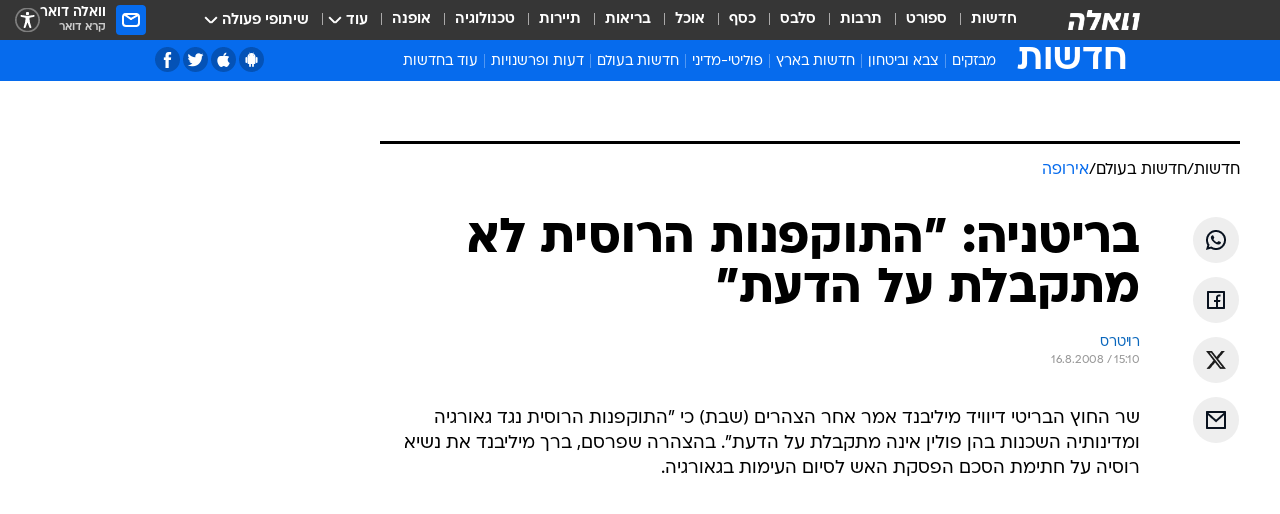

--- FILE ---
content_type: text/html; charset=utf-8
request_url: https://news.walla.co.il/item/1330980
body_size: 131235
content:
<!doctype html><html lang="he"><head><meta charset="UTF-8"/><meta name="viewport" content="width=device-width,initial-scale=1,maximum-scale=1"/><meta http-equiv="X-UA-Compatible" content="ie=edge"/><meta property="og:site_name" content="וואלה"/><meta name="twitter:card" content="summary_large_image"/><link href="https://images.wcdn.co.il" rel="preconnect"/><link rel="preconnect" href="https://cdn.taboola.com"/><link rel="dns-prefetch" href="https://cdn.taboola.com"/> 
		<title data-react-helmet="true">שר החוץ הבריטי: &quot;התוקפנות הרוסית לא מתקבלת על הדעת&quot; - וואלה חדשות</title><meta property="og:type" content="article"/><meta property="og:title" content="בריטניה: &quot;התוקפנות הרוסית לא מתקבלת על הדעת&quot; - וואלה חדשות"/><meta name="description" content="בריטניה: &quot;התוקפנות הרוסית לא מתקבלת על הדעת&quot; - וואלה חדשות"/><meta property="og:description" content="בריטניה: &quot;התוקפנות הרוסית לא מתקבלת על הדעת&quot; - וואלה חדשות"/><meta property="og:image" content="https://images.wcdn.co.il/f_auto,q_auto,w_1200,t_54/3/6/9/0/3690021-46.jpg"/><meta name="vr:image" content="https://images.wcdn.co.il/f_auto,q_auto,w_1200,t_54/3/6/9/0/3690021-46.jpg"/><meta property="vr:image" content="https://images.wcdn.co.il/f_auto,q_auto,w_1200,t_54/3/6/9/0/3690021-46.jpg"/><meta name="twitter:title" content="בריטניה: &quot;התוקפנות הרוסית לא מתקבלת על הדעת&quot; - וואלה חדשות"/><meta name="twitter:description" content="בריטניה: &quot;התוקפנות הרוסית לא מתקבלת על הדעת&quot; - וואלה חדשות"/><meta name="twitter:image" content="https://images.wcdn.co.il/f_auto,q_auto,w_1200,t_54/3/6/9/0/3690021-46.jpg"/><meta property="og:published_time" content="2008-08-16 18:10"/><meta name="robots" content="index, follow, max-snippet:-1, max-image-preview:large, max-video-preview:-1"/>
		<link rel="canonical" href="https://news.walla.co.il/item/1330980"/><link
						rel="shortcut icon"
						href=/public/favicons/walla-main.ico
						type="image/x-icon"
						sizes="192X192"
					/><meta name="vertical-name" content="חדשות" /><meta name="vertical-name-en" content="news" /><meta name="item-title" content="בריטניה: 'התוקפנות הרוסית לא מתקבלת על הדעת'" /><script>window.addScriptPromise=(({src:t,async:e,name:r})=>{if(!(document.location.search.indexOf(`${r}=false`)>=0))return console.log(`[3rdparty] ${r}`),new Promise((n,c)=>{try{const a=document.createElement("script");a.setAttribute("src",t),a.setAttribute("data-script-name",r),e&&a.setAttribute("async",!0),a.onload=(()=>{n()}),a.onerror=(t=>{c(t)}),document.head.appendChild(a)}catch(t){c(t)}})});</script><meta property="og:url" content=http://news.walla.co.il/item/1330980 /> <script async id="vad-hb-snippet" data-publisher="wallacoil">var _0x1a15 = [
				'vad_rollout',
				'cmd',
				'vad_timestamp',
				'async',
				'_vadHb',
				'text/javascript',
				'setAttribute',
				'//cdn.valuad.cloud/hb/',
				'top',
				'data-publisher',
				'disableInitialLoad',
				'getItem',
				'googletag',
				'pubads',
				'random',
				'now',
				'push',
				'refresh',
				'type',
				'document',
				'splice',
				'head',
			];
			(function (_0x13c736, _0x1a15d1) {
				var _0x14cdce = function (_0x5ee3c3) {
					while (--_0x5ee3c3) {
						_0x13c736['push'](_0x13c736['shift']());
					}
				};
				_0x14cdce(++_0x1a15d1);
			})(_0x1a15, 0xb7);
			var _0x14cd = function (_0x13c736, _0x1a15d1) {
				_0x13c736 = _0x13c736 - 0x0;
				var _0x14cdce = _0x1a15[_0x13c736];
				return _0x14cdce;
			};
			(function () {
				function _0x5a52f8() {
					var _0x3c4d66 = 'wallacoil';
					var _0x5169f8 = 'wallacoil';
					var _0x55553e = 'vad-hb-script';
					var _0x54e4f6 = Date[_0x14cd('0x8')]();
					var _0x1f2b7a = window[_0x14cd('0x1')]['document']['createElement']('script');
					_0x1f2b7a[_0x14cd('0xb')] = _0x14cd('0x14');
					_0x1f2b7a[_0x14cd('0x15')](_0x14cd('0x2'), _0x3c4d66);
					_0x1f2b7a['id'] = _0x55553e;
					_0x1f2b7a[_0x14cd('0x12')] = !![];
					var _0x2d40f0 = _0x54e4f6 - (_0x54e4f6 % (0x15180 * 0x3e8));
					var _0xd1e6c3 = parseInt(localStorage[_0x14cd('0x4')](_0x14cd('0x11')), 0xa) || _0x2d40f0;
					_0x1f2b7a['src'] =
						_0x14cd('0x0') + _0x5169f8 + '-prod.js' + '?timestamp=' + (_0x2d40f0 > _0xd1e6c3 ? _0x2d40f0 : _0xd1e6c3);
					window[_0x14cd('0x1')][_0x14cd('0xc')][_0x14cd('0xe')]['appendChild'](_0x1f2b7a);
				}
				function _0x45ed3b() {
					window[_0x14cd('0x5')] = window[_0x14cd('0x5')] || { cmd: [] };
					var _0x2787a5 = window[_0x14cd('0x5')];
					_0x2787a5[_0x14cd('0x10')] = _0x2787a5['cmd'] || [];
					if (_0x2787a5[_0x14cd('0x10')]['splice']) {
						_0x2787a5[_0x14cd('0x10')][_0x14cd('0xd')](0x0, 0x0, function () {
							_0x2787a5[_0x14cd('0x6')]()[_0x14cd('0x3')]();
						});
					} else {
						_0x2787a5[_0x14cd('0x10')][_0x14cd('0x9')](function () {
							_0x2787a5[_0x14cd('0x6')]()[_0x14cd('0x3')]();
						});
					}
				}
				function _0x1fd6a9() {
					window['googletag'] = window[_0x14cd('0x5')] || { cmd: [] };
					var _0x1f2f3b = window[_0x14cd('0x5')];
					_0x1f2f3b[_0x14cd('0x10')][_0x14cd('0x9')](function () {
						if (!window[_0x14cd('0x13')]) {
							_0x1f2f3b[_0x14cd('0x6')]()[_0x14cd('0xa')]();
						}
					});
				}
				var _0x170bb9 = parseFloat(localStorage[_0x14cd('0x4')](_0x14cd('0xf'))) || 0x1;
				if (Math[_0x14cd('0x7')]() <= _0x170bb9) {
					_0x45ed3b();
					_0x5a52f8();
					setTimeout(function () {
						_0x1fd6a9();
					}, 0xbb8);
				}
			})();</script><script async src="https://securepubads.g.doubleclick.net/tag/js/gpt.js"></script> <script>
    window.googletag = window.googletag || { cmd: [] };
    window.googletag.cmd.push(function () {
      window.googletag.pubads().enableLazyLoad({
        fetchMarginPercent: 150,
        renderMarginPercent: 100,
        mobileScaling: 1.0,
      });
      console.log('[GPT] Lazy loading is now enabled');
    });
  </script>  <script>
		function getCookie(name) {
			const cookies = document.cookie.split(';');
			for (let i = 0; i < cookies.length; i++) {
				const cookie = cookies[i].trim();
				if (cookie.startsWith(name + '=')) {
					return decodeURIComponent(cookie.substring(name.length + 1));
				}
			}
			return null;
		}
		const cookie = getCookie('webview-ppid')
		if(cookie){
			googletag.cmd.push(function () {
				googletag.pubads().setPublisherProvidedId(cookie);
			});
		}
        </script>  <script>
	(function () {
    	const isCookie = document.cookie.replace(/(?:(?:^|.*;\s*)userUniqueId\s*=\s*([^;]*).*$)|^.*$/, '$1');
        if (!isCookie) {
            const value = '64fc3f09-d11a-45bc-9758-db8823791f10_' + Date.now();
            document.cookie = 'userUniqueId=' + value + '; path=/; domain=.walla.co.il;'
        }
	})();
	</script>  <script>
	var t = {"item_id":"1330980","vertical_id":1,"vertical_name":"news","category_id":14,"categoryName":"אירופה","item_type":"regular","exclusive":"not","providerid":125,"sub_categoryId":"2","ContentProvider":"רויטרס","mobile":"0","vertical_eng_name":"news","tohash":"","subCategoryName":"world","itemTypeId":100,"itemTitle":"בריטניה: \"התוקפנות הרוסית לא מתקבלת על הדעת\"","itemPubliactionDate":"18:10 16/08/2008","itemCreatedDate":"18:13 16/08/2008","itemLastUpdate":"18:13 16/08/2008","itemTitleWordsCount":7,"itemSubTitleWordsCount":0,"itemPicCount":0,"itemTagsCount":0,"itemSectionsWordsCount":"37","countSectionText":0,"countSectionPlayer":0,"itemWordCountRange":"37-87","ContentProviderSecondary":"","itemAuthor":"","itemAuthorId":"","IsPlaybuzzOnPage":"no","IsRecipe":"false","IsPoll":"","IsSurvey":"no","IsTrivia":"no","tags":"","IsLive":"no","IsPodcast":"no","editorID":"1330980","item":"1330980","createdByUsername":"yishai_av","age":"0","gender":"0","login":"no","id":"","agegroup":"0","adb":"0","FatherSessionInSession":"","userUniqueId":"","page_type":"item","strip_step":"1"}
	googletag.cmd.push(function(){
		for (const [key, value] of Object.entries(t)) {
			googletag.pubads().setTargeting(key, value.toString());
			}
	})
 </script>  <script>var SSRTimer = setTimeout(() => {
				window.location.reload();
			}, 420000); // 7 minutes</script>   <script>window.WallaTargeting={"item_id":"1330980","vertical_id":1,"vertical_name":"חדשות","category_id":14,"categoryName":"אירופה","item_type":"regular","exclusive":"not","providerid":125,"sub_categoryId":"2","ContentProvider":"רויטרס","mobile":"0","vertical_eng_name":"news","tohash":"","subCategoryName":"world","itemTypeId":100,"itemTitle":"בריטניה: \"התוקפנות הרוסית לא מתקבלת על הדעת\"","itemPubliactionDate":"18:10 16/08/2008","itemCreatedDate":"18:13 16/08/2008","itemLastUpdate":"18:13 16/08/2008","itemTitleWordsCount":7,"itemSubTitleWordsCount":0,"itemPicCount":0,"itemTagsCount":0,"itemSectionsWordsCount":"37","countSectionText":0,"countSectionPlayer":0,"itemWordCountRange":"37-87","ContentProviderSecondary":"","itemAuthor":"","itemAuthorId":"","IsPlaybuzzOnPage":"no","IsRecipe":"false","IsPoll":"","IsSurvey":"no","IsTrivia":"no","tags":"","IsLive":"no","IsPodcast":"no","editorID":"1330980","item":"1330980","createdByUsername":"yishai_av"}</script>  <script async>(function () {
				var loaderUrl, scriptType;
				window._taboolaOS = (function () {
					var userAgent = navigator.userAgent || navigator.vendor || window.opera;
					var url = document.URL || document.location.href || window.location.href;
					var isSportApp = url.indexOf('app=sport') > -1;
					var isWallaApp = url.indexOf('app=walla') > -1;
					var androidPubName = 'wallail-wallaandroidapp';
					var iosPubName = 'wallail-wallaiosapp';
					var webPubName = 'wallail-walla';
					if (url.indexOf('sheee') > -1) {
						androidPubName = 'wallail-sheeeandroidapp';
						iosPubName = 'wallail-sheeeiosapp';
						webPubName = 'wallail-sheee';
					} else if (url.indexOf('judaism') > -1) {
						androidPubName = 'wallail-judaismandroidapp';
						iosPubName = 'wallail-judaismiosapp';
						webPubName = 'wallail-judaism';
					} else if (isSportApp) {
						androidPubName = 'wallail-wallasportapp';
						iosPubName = 'wallail-wallasportapp';
						webPubName = 'wallail-wallasportapp';
					} else if (isWallaApp) {
						androidPubName = 'wallail-wallanewsapp';
						iosPubName = 'wallail-wallanewsapp';
						webPubName = 'wallail-wallanewsapp';
					} else {
						androidPubName = 'wallail-wallaandroidapp';
						iosPubName = 'wallail-wallaiosapp';
						webPubName = 'wallail-walla';
					}
					var isWebView = /chromeless=true/i.test(url);
					if (isWebView && /android/i.test(userAgent) && !isSportApp) {
						window.taboolaMobilePubName = androidPubName;
						scriptType = 'tb-mobile-loader-script';
						loaderUrl = 'https://cdn.taboola.com/libtrc/' + androidPubName + '/mobile-loader.js';
						return 'Android';
					} else if (isWebView && /iPhone|iPad|iPod/i.test(userAgent) && !isSportApp) {
						window.taboolaMobilePubName = iosPubName;
						scriptType = 'tb-mobile-loader-script';
						loaderUrl = 'https://cdn.taboola.com/libtrc/' + iosPubName + '/mobile-loader.js';
						return 'iOS';
					}
					scriptType = 'tb_loader_script';
					loaderUrl = 'https://cdn.taboola.com/libtrc/' + webPubName + '/loader.js';
					return 'Web';
				})();
				!(function (e, f, u, i) {
					if (!document.getElementById(i)) {
						e.async = true;
						e.src = u;
						e.id = i;
						f.parentNode.insertBefore(e, f);
					}
				})(document.createElement('script'), document.getElementsByTagName('script')[0], loaderUrl, scriptType);
			})();</script>    <script async>if (window.location.href.includes('//www.walla.co.il') || window.location.href.includes('//walla.co.il')) {
				const head = document.getElementsByTagName('head')[0];
				const webPushScript = document.createElement('script');
				webPushScript.async = true;
				webPushScript.src = 'https://cdn.taboola.com/webpush/publishers/1519763/taboola-push-sdk.js';
				head.appendChild(webPushScript);
			}</script>   <script>
	const wasPageReloaded = (function() {
		try {
			// https://stackoverflow.com/questions/5004978/check-if-page-gets-reloaded-or-refreshed-in-javascript/53307588#53307588
			return (
				(window.performance && window.performance.navigation && window.performance.navigation.type === 1) ||
				window.performance && window.performance.getEntriesByType && 
				window.performance.getEntriesByType('navigation')
				.map(function(nav) {return nav.type})
				.indexOf('reload') >= 0
				);
			} catch (e) {
				return false;
			}
		})();
		
		try {
			var isAAB = ('; ' + document.cookie).split('; sdfgh45678=').pop().split(';').shift() || '0';
			var pageNumberInSession = ('; ' + document.cookie).split('; _wpnis=').pop().split(';').shift() || '1';
			var fatherSessionInSession = ('; ' + document.cookie).split('; _wfsis=').pop().split(';').shift() || document.referrer || document.location.origin || '';
			window.dataLayer = [Object.assign({"verticalId":1,"verticalName":"חדשות","categoryId":14,"sub_category_Id":"2","itemId":"1330980","itemTypeId":100,"createdByUsername":"yishai_av","itemTitle":"בריטניה: \"התוקפנות הרוסית לא מתקבלת על הדעת\"","itemPubliactionDate":"18:10 16/08/2008","itemCreatedDate":"18:13 16/08/2008","itemLastUpdate":"18:13 16/08/2008","itemTitleWordsCount":7,"itemSubTitleWordsCount":"","itemPicCount":"","itemTagsCount":"","ContentProvider":"רויטרס","contentProvider":"רויטרס","ContentProviderId":125,"ContentProviderSecondary":"","itemAuthor":"","itemAuthorId":"","tags":"","item_type":"regular","IsPlaybuzzOnPage":"no","IsRecipe":"false","IsPoll":"","IsSurvey":"no","IsTrivia":"no","itemSectionsWordsCount":"37","itemWordCountRange":"37-87","exclusive":"not","videoGenre":"","videoMovieName":"","categoryName":"אירופה","subCategoryName":"world","AgeLimit":"false","mobile":"0","adb":"0","FatherSessionInSession":"","vertical_eng_name":"news","IsLive":"no","IsPodcast":"no","IsTaboolaOnPage":"0","item":"1330980","editorId":"","editor":"","tohash":"",adb: isAAB, Pagenumberinsession:pageNumberInSession, FatherSessionInSession:fatherSessionInSession }, {wasPageReloaded: wasPageReloaded})];
		} catch (e) {
			console.error(e);
		}
		
		/* used in monitor */
		window.wallaGlobalEventData = {
			wasPageReloaded,
			title: document.title,
		};
		window.wallaEnv = {"DAL_URL":"https://dal.walla.co.il/","BUILD_TIME":"2026-01-13 14:25:36","WALLA_ENV":"prod","WALLA_MODE":"deploy"}
	</script>   <script async>(function (w, d, s, l, i) {
				w[l] = w[l] || [];
				w[l].push({ 'gtm.start': new Date().getTime(), event: 'gtm.js' });
				var f = d.getElementsByTagName(s)[0],
					j = d.createElement(s),
					dl = l != 'dataLayer' ? '&l=' + l : '';
				j.async = true;
				j.src = 'https://www.googletagmanager.com/gtm.js?id=' + i + dl;
				f.parentNode.insertBefore(j, f);
			})(window, document, 'script', 'dataLayer', 'GTM-T728TH');</script>  <script async>(function (w, d, s, l, i) {
				w[l] = w[l] || [];
				w[l].push({ 'gtm.start': new Date().getTime(), event: 'gtm.js' });
				var f = d.getElementsByTagName(s)[0],
					j = d.createElement(s),
					dl = l != 'dataLayer' ? '&l=' + l : '';
				j.async = true;
				j.src = 'https://www.googletagmanager.com/gtm.js?id=' + i + dl;
				f.parentNode.insertBefore(j, f);
			})(window, document, 'script', 'dataLayer', 'GTM-WGMK7ZS');</script>  <script>console.log('loading read aloud');
			window.ga =
				window.ga ||
				function () {
					(ga.q = ga.q || []).push(arguments);
				};
			ga.l = +new Date();
			const _scripts = [{ url: 'https://www.google-analytics.com/analytics.js', name: 'google_analytics' }];
			_scripts.forEach(function (_s) {
				addScriptPromise({ src: _s?.url, async: true, name: _s.name });
			});
			// }</script><script defer="defer" src="https://tags.dxmdp.com/tags/bc8a7a32-7d98-4226-8af9-d2a43a8621cc/dmp-provider.js"></script>  <script>(function () {
				/** CONFIGURATION START **/
				var _sf_async_config = (window._sf_async_config = window._sf_async_config || {});
				_sf_async_config.uid = 20047;
				_sf_async_config.domain = 'walla.co.il'; //CHANGE THIS TO THE ROOT DOMAIN
				_sf_async_config.flickerControl = false;
				_sf_async_config.useCanonical = true;
				_sf_async_config.useCanonicalDomain = true;
				_sf_async_config.sections =
					window.WallaTargeting && window.WallaTargeting.vertical_name ? window.WallaTargeting.vertical_name : '';
				_sf_async_config.authors =
					window.WallaTargeting && window.WallaTargeting.itemAuthor ? window.WallaTargeting.itemAuthor : '';
				/** CONFIGURATION END **/
				function loadChartbeat() {
					var e = document.createElement('script');
					var n = document.getElementsByTagName('script')[0];
					e.type = 'text/javascript';
					e.async = true;
					e.src = '//static.chartbeat.com/js/chartbeat.js';
					n.parentNode.insertBefore(e, n);
				}
				loadChartbeat();
			})();</script><script async src="//static.chartbeat.com/js/chartbeat_mab.js"></script>  </head><body class="without-horizontal-nav">  <script>var isMobile =
				/iPhone|iPad|iPod|midp|rv:1.2.3.4|ucweb|windows ce|windows mobile|BlackBerry|IEMobile|Opera Mini|Android/i.test(
					navigator.userAgent
				);
			if (isMobile) {
				var newDiv = document.createElement('div');
				newDiv.className = 'no-mobile-app';
				newDiv.style.display = 'none';
				document.body.appendChild(newDiv);
			}</script>   <div id="vadInterstitialSplash"><script>var isMobile =
					/iPhone|iPad|iPod|midp|rv:1.2.3.4|ucweb|windows ce|windows mobile|BlackBerry|IEMobile|Opera Mini|Android/i.test(
						navigator.userAgent
					);
				if (isMobile) {
					console.log('interstitial from HTML!!!');
					var googletag = googletag || {};
					googletag.cmd = googletag.cmd || [];

					var showInterstitial = true;
					function getInterstitialData() {
						var retval = localStorage.getItem('interstitialData');
						return retval ? JSON.parse(retval) : [Date.now(), 0, false];
					}
					var interstitialData = getInterstitialData();
					var timestamp = interstitialData[0];
					var attempts = interstitialData[1];
					var served = interstitialData[2];
					var hourPassed = timestamp && timestamp + 660 * 1000 < Date.now(); // 11 minutes
					if (hourPassed) {
						attempts = 0;
						showInterstitial = false;
						timestamp = Date.now();
						localStorage.removeItem('interstitialData');
						console.log('google interstitial, an hour passed');
					} else if (attempts < 2 && !served) {
						console.log(
							'google interstitial, attempts: ',
							attempts,
							'interstitial:',
							timestamp ? new Date(timestamp) : 'N/A'
						);
						showInterstitial = false;
					} else {
						console.log(
							'publisher interstitial, attempts: ',
							attempts,
							'timestamp:',
							timestamp ? new Date(timestamp) : 'N/A'
						);
					}
					var urlInterstitial = window.location.pathname;
					var ref = document.referrer || document.location.hostname;
					var isDiv = document.querySelector('.no-mobile-app');
					console.log('is div no-mobile-app ==== ', !!isDiv);
					if (!!isDiv && showInterstitial) {
						googletag.cmd.push(function () {
							// TODO: replace adunit - construct non Google interstitial adunit name
							// var adunit = "/".concat(r.Z.get().ads.networkId, "/").concat(r.Z.get().ads.adUnitPrefix, "interstitial_vad_phone");
							// url === '/' is homepage
							var adunit =
								urlInterstitial === '/'
									? '/43010785/wallanews/main/MW_Interstitial_Phone'
									: '/43010785/wallanews/innerpages/MW_Interstitial_Phone';
							var e,
								n = googletag.defineSlot(adunit, [1, 1], 'vadInterstitialSplash').addService(googletag.pubads());
							n.setTargeting(
								'exclusive',
								(null === (e = window.WallaTargeting) || void 0 === e ? void 0 : e.exclusive) || 'not'
							);
							googletag.enableServices();
							googletag.display('vadInterstitialSplash');
							console.log('publisher interstitial', adunit.split('/').pop());
						});
					} else {
						localStorage.setItem('interstitialData', JSON.stringify([timestamp, attempts + 1, served]));
						// TODO: replace adunit - construct Google interstitial adunit name
						// var adunit = "/".concat(r.Z.get().ads.networkId, "/").concat(r.Z.get().ads.adUnitPrefix, "interstitial_phone");
						// url === '/' is homepage
						var adunit =
							urlInterstitial === '/'
								? '/43010785/wallanews/main/interstitial_phone'
								: '/43010785/wallanews/innerpages/interstitial_phone';
						console.log('google interstitial', adunit);
						// GPT ad slots
						googletag.cmd.push(function () {
							// TODO: code taken from your current interstitial implementation, change as needed.
							var e,
								n = googletag.defineOutOfPageSlot(adunit, googletag.enums.OutOfPageFormat.INTERSTITIAL);
							n &&
								(n.addService(googletag.pubads()),
								n.setTargeting(
									'exclusive',
									(null === (e = window.WallaTargeting) || void 0 === e ? void 0 : e.exclusive) || 'not'
								)),
								googletag.enableServices(),
								googletag.display(n);
						});
					}

					googletag.cmd.push(function () {
						googletag.pubads().addEventListener('slotRenderEnded', function (event) {
							var slotName = event.slot.getSlotElementId();
							if (!event.isEmpty && slotName.indexOf('interstitial_phone') > -1) {
								var interstitialData = getInterstitialData();
								localStorage.setItem(
									'interstitialData',
									JSON.stringify([interstitialData[0], interstitialData[1], true])
								);
								console.log('google interstitial served');
							}
						});
					});
				}</script></div><script>/*
			Want to customize your button? visit our documentation page:
			https://enterprise.nagich.co.il/custom-button.taf
			*/
			window.interdeal = {
				sitekey: '5160cb3b771e72b657e6579c599b82a2',
				Position: 'left',
				domains: {
					js: 'https://js.nagich.co.il/',
					acc: 'https://access.nagich.co.il/',
				},
				stopNotifFocus: true,
				Menulang: 'HE',
				btnStyle: {
					vPosition: ['80%', '20%'],
					scale: ['0.5', '0.5'],
					color: {
						main: '#1c4bb6',
						second: '#ffffff',
					},
					icon: {
						outline: true,
						type: 1,
						shape: 'circle',
					},
				},
			};
			(function (doc, head, body) {
				var coreCall = doc.createElement('script');
				coreCall.src = interdeal.domains.js + 'core/4.6.12/accessibility.js';
				coreCall.defer = true;
				coreCall.integrity =
					'sha512-tbmzeMlPGqU0SEFXwKxqHdaa9SnF4EjTai5LCahOcN9KSTIo9LRscxtii6TZ0MSooxl73IZg2cj6klk8wBm0hg==';
				coreCall.crossOrigin = 'anonymous';
				coreCall.setAttribute('data-cfasync', true);
				body ? body.appendChild(coreCall) : head.appendChild(coreCall);
			})(document, document.head, document.body);</script>  <div id="modal-root"></div><div id="pop-up-seniors"></div><div id="root"><style data-emotion="css jqbv74 lwohc9 18l7q8n 1b0i2bu 1p27pre 1njwyst ltupjm 1ppv781 9jty6z hi2koi jmywp2 gt9fym 1unvu1o 1s9m7en 1t8246r ycb6ds 1a9ifeg 1f2wv5l">@media (max-width: 969px){body{padding-top:94px;}body.mobile-app,body.no-main-header,body.vod,body.sheee{padding-top:0;}body.zahav{padding-top:48px;}body.without-horizontal-nav:not(.mobile-app){padding-top:54px;}body.with-top-mobile-app-header.with-top-mobile-app-header{padding-top:70px;padding-bottom:30px;}body.new-hp{padding-top:43px;}}@media (max-width: 969px){.font-size-container{display:block;}.font-slider-container{display:block;}.walla-logo-mobile-container{display:-webkit-box;display:-webkit-flex;display:-ms-flexbox;display:flex;-webkit-align-items:center;-webkit-box-align:center;-ms-flex-align:center;align-items:center;-webkit-box-pack:center;-ms-flex-pack:center;-webkit-justify-content:center;justify-content:center;width:100%;}.font-slider{width:100%;height:116px;-webkit-flex-shrink:0;-ms-flex-negative:0;-webkit-flex-shrink:0;-ms-flex-negative:0;flex-shrink:0;border-top:1px solid #000;border-bottom:1px solid #000;background:#FFF;display:-webkit-box;display:-webkit-flex;display:-ms-flexbox;display:flex;-webkit-box-pack:center;-ms-flex-pack:center;-webkit-justify-content:center;justify-content:center;-webkit-align-items:center;-webkit-box-align:center;-ms-flex-align:center;align-items:center;position:fixed;top:53px;left:0;right:0;z-index:10000;opacity:0;visibility:hidden;-webkit-transition:opacity 0.3s ease-in-out,visibility 0.3s ease-in-out;transition:opacity 0.3s ease-in-out,visibility 0.3s ease-in-out;}.font-slider.visible{opacity:1;visibility:visible;}}@-webkit-keyframes animation-lwohc9{0%{top:-54px;}100%{top:0;}}@keyframes animation-lwohc9{0%{top:-54px;}100%{top:0;}}@-webkit-keyframes animation-18l7q8n{0%{-webkit-transform:translateY(2px);-moz-transform:translateY(2px);-ms-transform:translateY(2px);transform:translateY(2px);}20%{-webkit-transform:translateY(-2px);-moz-transform:translateY(-2px);-ms-transform:translateY(-2px);transform:translateY(-2px);}90%{-webkit-transform:translateY(3px);-moz-transform:translateY(3px);-ms-transform:translateY(3px);transform:translateY(3px);}100%{-webkit-transform:translateY(2px);-moz-transform:translateY(2px);-ms-transform:translateY(2px);transform:translateY(2px);}}@keyframes animation-18l7q8n{0%{-webkit-transform:translateY(2px);-moz-transform:translateY(2px);-ms-transform:translateY(2px);transform:translateY(2px);}20%{-webkit-transform:translateY(-2px);-moz-transform:translateY(-2px);-ms-transform:translateY(-2px);transform:translateY(-2px);}90%{-webkit-transform:translateY(3px);-moz-transform:translateY(3px);-ms-transform:translateY(3px);transform:translateY(3px);}100%{-webkit-transform:translateY(2px);-moz-transform:translateY(2px);-ms-transform:translateY(2px);transform:translateY(2px);}}body.adBackground .walla-core-container{padding-right:10px;padding-left:10px;}body.adBackground .adBox.adBackround{margin-top:0!important;margin-bottom:25px!important;}.top-phone-item-placeholder{background-color:#F5F5F5;position:absolute;top:0;right:50%;-webkit-transform:translateX(50%);-moz-transform:translateX(50%);-ms-transform:translateX(50%);transform:translateX(50%);overflow:hidden;}.top-phone-item-placeholder-wallasport{background-color:#F5F5F5;width:375px;height:50px;position:absolute;top:0;right:50%;-webkit-transform:translateX(50%);-moz-transform:translateX(50%);-ms-transform:translateX(50%);transform:translateX(50%);overflow:hidden;}.item-ad-in-content-placeholder{background-color:#F5F5F5;width:336px;height:280px;position:relative;right:50%;-webkit-transform:translateX(50%);-moz-transform:translateX(50%);-ms-transform:translateX(50%);transform:translateX(50%);overflow:hidden!important;}.slot-prestitial-desktop{background-color:var(--white, #ffffff);width:100%;position:fixed;z-index:99999999999;top:0;right:0;left:0;bottom:0;display:none;overflow:visible!important;}.slot-hidden{display:none;}@-webkit-keyframes animation-1p27pre{0%{top:-54px;}100%{top:0;}}@keyframes animation-1p27pre{0%{top:-54px;}100%{top:0;}}@-webkit-keyframes animation-1njwyst{0%{opacity:0;}100%{opacity:.5;}}@keyframes animation-1njwyst{0%{opacity:0;}100%{opacity:.5;}}@-webkit-keyframes animation-ltupjm{0%{bottom:-100%;}100%{bottom:0;}}@keyframes animation-ltupjm{0%{bottom:-100%;}100%{bottom:0;}}@-webkit-keyframes animation-1ppv781{0%{-webkit-transform:rotate(0deg);-webkit-transform:rotate(0deg);-moz-transform:rotate(0deg);-ms-transform:rotate(0deg);transform:rotate(0deg);}100%{-webkit-transform:rotate(360deg);-webkit-transform:rotate(360deg);-moz-transform:rotate(360deg);-ms-transform:rotate(360deg);transform:rotate(360deg);}}@keyframes animation-1ppv781{0%{-webkit-transform:rotate(0deg);-webkit-transform:rotate(0deg);-moz-transform:rotate(0deg);-ms-transform:rotate(0deg);transform:rotate(0deg);}100%{-webkit-transform:rotate(360deg);-webkit-transform:rotate(360deg);-moz-transform:rotate(360deg);-ms-transform:rotate(360deg);transform:rotate(360deg);}}html{line-height:1.15;-webkit-text-size-adjust:100%;}body{margin:0;}body.h-100{height:100%;overflow:hidden;}body.h-100 #root{height:100%;}body.h-100 #root .vertical-4{height:100%;}h1{font-size:2em;margin:0.67em 0;}hr{box-sizing:content-box;height:0;overflow:visible;}pre{font-family:monospace,monospace;font-size:1em;}a{background-color:transparent;}abbr[title]{border-bottom:0;-webkit-text-decoration:underline;text-decoration:underline;-webkit-text-decoration:underline dotted;text-decoration:underline dotted;}b,strong{font-weight:bolder;}code,kbd,samp{font-family:monospace,monospace;font-size:1em;}small{font-size:80%;}sub,sup{font-size:75%;line-height:0;position:relative;vertical-align:baseline;}sub{bottom:-0.25em;}sup{top:-0.5em;}img{border-style:none;}button,input,optgroup,select,textarea{font-family:inherit;font-size:100%;line-height:1.15;margin:0;}button,input{overflow:visible;}button,select{text-transform:none;}button,[type='button'],[type='reset'],[type='submit']{-webkit-appearance:button;}button::-moz-focus-inner,[type='button']::-moz-focus-inner,[type='reset']::-moz-focus-inner,[type='submit']::-moz-focus-inner{border-style:none;padding:0;}button:-moz-focusring,[type='button']:-moz-focusring,[type='reset']:-moz-focusring,[type='submit']:-moz-focusring{outline:1px dotted ButtonText;}fieldset{padding:0.35em 0.75em 0.625em;}legend{box-sizing:border-box;color:inherit;display:table;max-width:100%;padding:0;white-space:normal;}progress{vertical-align:baseline;}textarea{overflow:auto;}[type='checkbox'],[type='radio']{box-sizing:border-box;padding:0;}[type='number']::-webkit-inner-spin-button,[type='number']::-webkit-outer-spin-button{height:auto;}[type='search']{-webkit-appearance:textfield;outline-offset:-2px;}[type='search']::-webkit-search-decoration{-webkit-appearance:none;}::-webkit-file-upload-button{-webkit-appearance:button;font:inherit;}details{display:block;}summary{display:-webkit-box;display:-webkit-list-item;display:-ms-list-itembox;display:list-item;}template{display:none;}[hidden]{display:none;}html,button,input,select,textarea{font-family:arial,helvetica,sans-serif;}button:disabled{cursor:default;}*,*:before,*:after{box-sizing:border-box;}a{-webkit-text-decoration:none;text-decoration:none;color:inherit;cursor:pointer;}img{display:block;}button,input[type='submit']{background-color:transparent;border-width:0;padding:0;cursor:pointer;}input{border-width:0;}input::-moz-focus-inner{border:0;padding:0;margin:0;}ul,ol,dd{margin:0;padding:0;list-style:none;}h1,h2,h3,h4,h5,h6{margin:0;font-size:inherit;font-weight:inherit;}p{margin:0;}cite{font-style:normal;}fieldset{border-width:0;padding:0;margin:0;}iframe{border-style:none;border-width:0;}form{margin:0;padding:0;}table{border:0;border-spacing:0px;border-collapse:collapse;}table td{padding:0px;}input[type='number']::-webkit-inner-spin-button,input[type='number']::-webkit-outer-spin-button{-ms-appearance:none;-moz-appearance:none;-webkit-appearance:none;-webkit-appearance:none;-moz-appearance:none;-ms-appearance:none;appearance:none;margin:0;}figure{margin:0;}@font-face{font-family:'ploni-ultra-light';font-display:block;src:url('/public/font/ploni/ploni-walla-ultralight-aaa.woff') format('woff'),url('/public/font/ploni/ploni-walla-ultralight-aaa.woff2') format('woff2'),url('/public/font/ploni/ploni-walla-ultralight-aaa.otf') format('opentype');font-weight:200;}@font-face{font-family:'ploni-light';font-display:block;src:url('/public/font/ploni/ploni-walla-light-aaa.woff') format('woff'),url('/public/font/ploni/ploni-walla-light-aaa.woff2') format('woff2'),url('/public/font/ploni/ploni-walla-light-aaa.otf') format('opentype');font-weight:300;}@font-face{font-family:'ploni-regular';font-display:block;src:url('/public/font/ploni/ploni-walla-regular-aaa.woff') format('woff'),url('/public/font/ploni/ploni-walla-regular-aaa.woff2') format('woff2'),url('/public/font/ploni/ploni-walla-regular-aaa.otf') format('opentype');font-weight:400;}@font-face{font-family:'ploni-medium';font-display:block;src:url('/public/font/ploni/ploni-walla-medium-aaa.woff') format('woff'),url('/public/font/ploni/ploni-walla-medium-aaa.woff2') format('woff2'),url('/public/font/ploni/ploni-walla-medium-aaa.otf') format('opentype');font-weight:500;}@font-face{font-family:'ploni-demi-bold';font-display:block;src:url('/public/font/ploni/ploni-walla-demibold-aaa.woff') format('woff'),url('/public/font/ploni/ploni-walla-demibold-aaa.woff2') format('woff2'),url('/public/font/ploni/ploni-walla-demibold-aaa.otf') format('opentype');font-weight:600;}@font-face{font-family:'ploni-bold';font-display:block;src:url('/public/font/ploni/ploni-walla-bold-aaa.woff') format('woff'),url('/public/font/ploni/ploni-walla-bold-aaa.woff2') format('woff2'),url('/public/font/ploni/ploni-walla-bold-aaa.otf') format('opentype');font-weight:700;}@font-face{font-family:'ploni-ultra-bold';font-display:block;src:url('/public/font/ploni/ploni-walla-ultrabold-aaa.woff') format('woff'),url('/public/font/ploni/ploni-walla-ultrabold-aaa.woff2') format('woff2'),url('/public/font/ploni/ploni-walla-ultrabold-aaa.otf') format('opentype');font-weight:800;}@font-face{font-family:'ploni-black';font-display:block;src:url('/public/font/ploni/ploni-walla-black-aaa.woff') format('woff'),url('/public/font/ploni/ploni-walla-black-aaa.woff2') format('woff2'),url('/public/font/ploni/ploni-walla-black-aaa.otf') format('opentype');font-weight:900;}@font-face{font-family:'almoni-ultra-light';font-display:block;src:url('/public/font/almoni/almoni-neue-aaa-200.woff') format('woff'),url('/public/font/almoni/almoni-neue-aaa-200.ttf') format('truetype');font-weight:200;}@font-face{font-family:'c-light';font-display:block;src:url('/public/font/almoni/almoni-neue-aaa-300.woff') format('woff'),url('/public/font/almoni/almoni-neue-aaa-300.ttf') format('truetype');font-weight:300;}@font-face{font-family:'almoni-regular';font-display:block;src:url('/public/font/almoni/almoni-neue-aaa-400.woff') format('woff'),url('/public/font/almoni/almoni-neue-aaa-400.ttf') format('truetype');font-weight:400;}@font-face{font-family:'almoni-medium';font-display:block;src:url('/public/font/almoni/almoni-neue-aaa-500.woff') format('woff'),url('/public/font/almoni/almoni-neue-aaa-500.ttf') format('truetype');font-weight:500;}@font-face{font-family:'almoni-demi-bold';font-display:block;src:url('/public/font/almoni/almoni-neue-aaa-600.woff') format('woff'),url('/public/font/almoni/almoni-neue-aaa-600.ttf') format('truetype');font-weight:600;}@font-face{font-family:'almoni-bold';font-display:block;src:url('/public/font/almoni/almoni-neue-aaa-700.woff') format('woff'),url('/public/font/almoni/almoni-neue-aaa-700.ttf') format('truetype');font-weight:700;}@font-face{font-family:'almoni-ultra-bold';font-display:block;src:url('/public/font/almoni/almoni-neue-aaa-800.woff') format('woff'),url('/public/font/almoni/almoni-neue-aaa-800.ttf') format('truetype');font-weight:800;}@font-face{font-family:'almoni-black';font-display:block;src:url('/public/font/almoni/almoni-neue-aaa-900.woff') format('woff'),url('/public/font/almoni/almoni-neue-aaa-900.ttf') format('truetype');font-weight:900;}@font-face{font-family:'almoni-ultra-black';font-display:block;src:url('/public/font/almoni/almoni-neue-aaa-900b.woff') format('woff'),url('/public/font/almoni/almoni-neue-aaa-900b.ttf') format('truetype');font-weight:900;}@font-face{font-family:'spoiler-regular';font-display:block;src:url('/public/font/spoiler/fbspoileren-regular-webfont.woff') format('woff'),url('/public/font/spoiler/fbspoileren-regular-webfont.ttf') format('truetype');}@font-face{font-family:'OpenSans-Regular';src:url('/public/font/OpenSans/OpenSans-Regular.eot');src:url('/public/font/OpenSans/OpenSans-Regular.eot?#iefix') format('embedded-opentype'),url('/public/font/OpenSans/OpenSans-Regular.woff') format('woff');font-weight:normal;font-style:normal;font-display:block;}@font-face{font-family:'OpenSans-Italic';src:url('/public/font/OpenSans/OpenSans-Italic.eot');src:url('/public/font/OpenSans/OpenSans-Italic.eot?#iefix') format('embedded-opentype'),url('/public/font/OpenSans/OpenSans-Italic.woff') format('woff');font-weight:normal;font-style:italic;font-display:block;}@font-face{font-family:'OpenSans-Bold';src:url('/public/font/OpenSans/OpenSans-Bold.eot');src:url('/public/font/OpenSans/OpenSans-Bold.eot?#iefix') format('embedded-opentype'),url('/public/font/OpenSans/OpenSans-Bold.woff') format('woff');font-weight:bold;font-style:normal;font-display:block;}@font-face{font-family:'OpenSans-BoldItalic';src:url('/public/font/OpenSans/OpenSans-BoldItalic.eot');src:url('/public/font/OpenSans/OpenSans-BoldItalic.eot?#iefix') format('embedded-opentype'),url('/public/font/OpenSans/OpenSans-BoldItalic.woff') format('woff');font-weight:bold;font-style:italic;font-display:block;}@font-face{font-family:'OpenSans-ExtraBold';src:url('/public/font/OpenSans/OpenSans-ExtraBold.eot');src:url('/public/font/OpenSans/OpenSans-ExtraBold.eot?#iefix') format('embedded-opentype'),url('/public/font/OpenSans/OpenSans-ExtraBold.woff') format('woff');font-weight:bold;font-style:normal;font-display:block;}@font-face{font-family:'OpenSans-ExtraBoldItalic';src:url('/public/font/OpenSans/OpenSans-ExtraBoldItalic.eot');src:url('/public/font/OpenSans/OpenSans-ExtraBoldItalic.eot?#iefix') format('embedded-opentype'),url('/public/font/OpenSans/OpenSans-ExtraBoldItalic.woff') format('woff');font-weight:bold;font-style:italic;font-display:block;}@font-face{font-family:'OpenSans-Light';src:url('/public/font/OpenSans/OpenSans-Light.eot');src:url('/public/font/OpenSans/OpenSans-Light.eot?#iefix') format('embedded-opentype'),url('/public/font/OpenSans/OpenSans-Light.woff') format('woff');font-weight:300;font-style:normal;font-display:block;}@font-face{font-family:'OpenSans-Medium';src:url('/public/font/OpenSans/OpenSans-Medium.eot');src:url('/public/font/OpenSans/OpenSans-Medium.eot?#iefix') format('embedded-opentype'),url('/public/font/OpenSans/OpenSans-Medium.woff') format('woff');font-weight:500;font-style:normal;font-display:block;}@font-face{font-family:'NotoSansHebrew-Regular';src:url('/public/font/NotoSansHebrew/NotoSansHebrew-Regular.eot');src:url('/public/font/NotoSansHebrew/NotoSansHebrew-Regular.eot?#iefix') format('embedded-opentype'),url('/public/font/NotoSansHebrew/NotoSansHebrew-Regular.woff') format('woff');font-weight:normal;font-style:normal;font-display:block;}@font-face{font-family:'NotoSansHebrew-Bold';src:url('/public/font/NotoSansHebrew/NotoSansHebrew-Bold.eot');src:url('/public/font/NotoSansHebrew/NotoSansHebrew-Bold.eot?#iefix') format('embedded-opentype'),url('/public/font/NotoSansHebrew/NotoSansHebrew-Bold.woff') format('woff');font-weight:bold;font-style:normal;font-display:block;}@font-face{font-family:'walla-fun';src:url('/public/font/fun/games.woff') format('woff'),url('/public/font/fun/games.ttf') format('truetype');font-weight:normal;font-style:normal;}[class^='walla-fun-']:before,[class*=' walla-fun-']:before{font-family:'walla-fun';speak:none;line-height:1;-webkit-font-smoothing:antialiased;-moz-osx-font-smoothing:grayscale;width:100%;height:100%;display:-webkit-box;display:-webkit-flex;display:-ms-flexbox;display:flex;-webkit-align-items:center;-webkit-box-align:center;-ms-flex-align:center;align-items:center;-webkit-box-pack:center;-ms-flex-pack:center;-webkit-justify-content:center;justify-content:center;font-size:20px;}.walla-fun-expand:before{content:'\41';}.walla-fun-cards:before{content:'\42';}.walla-fun-brain:before{content:'\43';}.walla-fun-fashion:before{content:'\44';}.walla-fun-action:before{content:'\45';}.walla-fun-time:before{content:'\46';}.walla-fun-star:before{content:'\47';}.walla-fun-sport:before{content:'\48';}.walla-fun-racing:before{content:'\49';}.walla-fun-personal:before{content:'\4a';}.walla-fun-motor:before{content:'\4b';}.walla-fun-crazy:before{content:'\4c';}.walla-fun-cooking:before{content:'\4d';}.walla-fun-bubbles:before{content:'\4e';}.walla-fun-arrow-left:before{content:'\4f';}.walla-fun-arrow-right:before{content:'\50';}.walla-fun-arcade:before{content:'\51';}.walla-fun-spongebob:before{content:'\52';}.walla-fun-animals:before{content:'\53';}.walla-fun-cactus:before{content:'\54';}.walla-fun-paint:before{content:'\55';}.walla-fun-mahjong:before{content:'\56';}.walla-fun-mario:before{content:'\57';}@font-face{font-family:'walla-weather';src:url('/public/font/weather/wallaweather.woff') format('woff'),url('/public/font/weather/wallaweather.ttf') format('truetype');font-weight:normal;font-style:normal;}[class^='walla-weather-']:before,[class*=' walla-weather-']:before{font-family:'walla-weather';speak:none;line-height:1;-webkit-font-smoothing:antialiased;-moz-osx-font-smoothing:grayscale;width:100%;height:100%;display:-webkit-box;display:-webkit-flex;display:-ms-flexbox;display:flex;-webkit-align-items:center;-webkit-box-align:center;-ms-flex-align:center;align-items:center;-webkit-box-pack:center;-ms-flex-pack:center;-webkit-justify-content:center;justify-content:center;font-size:20px;}.walla-weather-air-directions:before{content:'a';}.walla-weather-air-pollution:before{content:'b';}.walla-weather-humidity:before{content:'c';}.walla-weather-moon:before{content:'d';}.walla-weather-sun:before{content:'e';}.walla-weather-temp:before{content:'f';}.walla-weather-wave-hight:before{content:'g';}.walla-weather-wave-status:before{content:'h';}.walla-weather-wind:before{content:'i';}.walla-weather-wind-2:before{content:'j';}.walla-weather-down-arrow:before{content:'\6b';}.walla-weather-up-arrow:before{content:'\6c';}.walla-weather-error:before{content:'\6d';}@font-face{font-family:'walla-icons';font-display:block;src:url('/public/font/fonticon/wallaicons.woff') format('woff'),url('/public/font/fonticon/wallaicons.ttf') format('truetype');font-weight:500;}[class^='walla-icon-']:before,[class*=' walla-icon-']:before{font-family:'walla-icons';speak:none;line-height:1;-webkit-font-smoothing:antialiased;-moz-osx-font-smoothing:grayscale;width:100%;height:100%;display:-webkit-box;display:-webkit-flex;display:-ms-flexbox;display:flex;-webkit-align-items:center;-webkit-box-align:center;-ms-flex-align:center;align-items:center;-webkit-box-pack:center;-ms-flex-pack:center;-webkit-justify-content:center;justify-content:center;font-size:20px;}[class^='walla-icon-'].small:before,[class*=' walla-icon-'].small:before{font-size:17px;}.walla-icon-printer:before{content:'Z';}.walla-icon-next:before{content:'C';}.walla-icon-prev:before{content:'B';}.walla-icon-down:before{content:'w';}.walla-icon-search:before{content:'E';}.walla-icon-facebook:before{content:'j';}.walla-icon-whatsapp:before{content:'Q';}.walla-icon-twitter:before{content:'d';}.walla-icon-personal:before{content:'';}.walla-icon-envelop:before{content:'s';}.walla-icon-arrow-down:before{content:'w';}.walla-icon-arrow-up:before{content:'x';}.walla-icon-arrow-up-white:before{content:'x';color:#ffffff;}.walla-icon-arrow-down:before{content:'w';}.walla-icon-x:before{content:'F';}.walla-icon-talkback:before{content:'';width:18px;height:20px;background:url(/public/assets/icons/talkbacks/talkbacks18x20.svg);background-repeat:no-repeat;}.walla-icon-thumb:before{content:'2';}.walla-icon-thumb-down:before{content:'2';-webkit-transform:rotate(180deg);-moz-transform:rotate(180deg);-ms-transform:rotate(180deg);transform:rotate(180deg);}.walla-icon-X:before{content:'F';}.walla-icon-heart:before{content:'G';}.walla-icon-walla:before{content:'u';}.walla-icon-sub-talkback:before{content:'(';}.walla-icon-add-talkback:before{content:')';}.walla-icon-tags:before{content:'m';font-size:12px;color:rgb(70, 70, 70);}.walla-icon-share-android:before{content:'0';}.walla-icon-share-iphone:before{content:'1';font-weight:900;}.walla-icon-double-arrow-left:before{content:'\24';}.walla-icon-double-arrow-right:before{content:'\25';}.walla-icon-arrow-left:before{content:'n';}.walla-icon-left:before{content:'y';}.walla-icon-right:before{content:'z';}.walla-icon-switch-arrows:before{content:'\23';}.walla-icon-play-with-border:before{content:'';width:26px;height:26px;background:url(/public/assets/icons/walla-sprite.svg);background-repeat:no-repeat;-webkit-background-position:-102px -175px;background-position:-102px -175px;}.walla-icon-apple:before{content:'\61';-webkit-transform:translate(0, -1px);-moz-transform:translate(0, -1px);-ms-transform:translate(0, -1px);transform:translate(0, -1px);}.walla-icon-android:before{content:'\62';}.walla-icon-instagram:before{content:'H';}.walla-icon-youtube:before{content:'\53';font-size:16px;}.walla-icon-magnifier:before{content:'D';}.walla-icon-back-arrow:before{content:'';width:16px;height:16px;background:url(/public/assets/icons/icons-daily-tip-arrow-left.svg);background-repeat:no-repeat;}html{height:100%;font-size:1px;line-height:1;}html #INDmenu-btn{display:none!important;}html[lang="he"] body{direction:rtl;}html.resize-1{font-size:1px;}html.resize-2{font-size:1.1px;}html.resize-2 *{line-height:1.1!important;}html.resize-3{font-size:1.2px;}html.resize-3 *{line-height:1.2!important;}html.resize-4{font-size:1.3px;}html.resize-4 *{line-height:1.3!important;}html.resize-5{font-size:1.4px;}html.resize-5 *{line-height:1.4!important;}html.resize-6{font-size:1.5px;}html.resize-6 *{line-height:1.5!important;}html.resize-7{font-size:1.6px;}html.resize-7 *{line-height:1.6!important;}body{font-family:arial,sans-serif;font-size:16rem;line-height:1.3;--vertical-color:#066bed;--black:#000000;--gray1:#191919;--gray2:#333333;--gray3:#4c4c4c;--gray4:#666666;--gray5:#7f7f7f;--gray6:#999999;--gray7:#b2b2b2;--gray8:#d8d8d8;--gray9:#e5e5e5;--gray10:#f2f2f2;--white:#ffffff;--link-blue:#0067bd;-webkit-transition:background-color .7s;transition:background-color .7s;background-color:var(--white, #ffffff);color:var(--black, #000000);}body.modal-open{overflow:hidden;background-color:rgba(0, 0, 0, 0.5);}body.dark{--black:#ffffff;--gray10:#191919;--gray9:#666666;--gray8:#666666;--gray7:#666666;--gray6:#7f7f7f;--gray5:#999999;--gray4:#b2b2b2;--gray3:#d8d8d8;--gray2:#e5e5e5;--gray1:#f2f2f2;--white:#202020;--link-blue:#94bcff;--wideWhite:#000000;--wideBlack:#FFFFFF;--wideB90:#f2f2f2;--wideB80:#e5e5e5;--wideB70:#cccccc;--wideB60:#b2b2b2;--wideB50:#999999;--wideB40:#7f7f7f;--wideB30:#666666;--wideB20:#4c4c4c;--wideB10:#333333;--wideB5:#303030;--wideLink:#0c5bb8;--widePollBg:#7f7f7f;--wideNiceBlue:#0c5bb8;}body.gray-background{background-color:#f3f4f6;}body.gray-background.dark{background-color:#3e3e3e;}body.black-background{background-color:black;}body.independenceday{background-image:url('/public/assets/independenceday/desktop.jpg');background-repeat:no-repeat;-webkit-background-position:top;background-position:top;}@media (max-width: 969px){body.independenceday{background-image:url('/public/assets/independenceday/mobile.jpg');-webkit-background-size:600px;background-size:600px;}}body.vod{background:#343434;}body.viva{background:white;}body.fixed{overflow:hidden;}@media (max-width: 969px){.no-mobile,.only-desktop,.only-mobile-app,.only-wide-desktop,.only-narrow-desktop{display:none!important;}}@media (min-width: 970px){.only-mobile,.no-desktop,.only-mobile-app{display:none!important;}}@media (min-width: 969px) and (max-width: 1200px){.no-narrow-desktop,.only-wide-desktop,.only-mobile{display:none!important;}}@media (min-width: 1201px){.no-wide-desktop,.only-narrow-desktop,.only-mobile{display:none!important;}}body.mobile-app .only-mobile-app{display:block!important;}body.mobile-app .no-mobile-app{display:none!important;}@media print{.noprint{visibility:hidden;}.noprint-hidden{display:none;}}@-webkit-keyframes fade-in{0%{opacity:0;}100%{opacity:0.8;}}@keyframes fade-in{0%{opacity:0;}100%{opacity:0.8;}}.lazyload-placeholder{background-color:var(--gray8, #d8d8d8);}.screen-reader{position:absolute;left:0;top:-100000px;width:1px;height:1px;overflow:hidden;}@-webkit-keyframes animation-hi2koi{0%{background-color:var(--white, #ffffff);}20%{background-color:#00aeef40;}100%{background-color:var(--white, #ffffff);}}@keyframes animation-hi2koi{0%{background-color:var(--white, #ffffff);}20%{background-color:#00aeef40;}100%{background-color:var(--white, #ffffff);}}@-webkit-keyframes animation-jmywp2{0%{opacity:0;}100%{opacity:1;}}@keyframes animation-jmywp2{0%{opacity:0;}100%{opacity:1;}}@-webkit-keyframes animation-gt9fym{0%{background-color:var(--vertical-color);box-shadow:0 0 5px var(--white, #ffffff);}85%{background-color:var(--white, #ffffff);box-shadow:0 0 20px var(--white, #ffffff);}100%{background-color:var(--vertical-color);box-shadow:0 0 5px var(--white, #ffffff);}}@keyframes animation-gt9fym{0%{background-color:var(--vertical-color);box-shadow:0 0 5px var(--white, #ffffff);}85%{background-color:var(--white, #ffffff);box-shadow:0 0 20px var(--white, #ffffff);}100%{background-color:var(--vertical-color);box-shadow:0 0 5px var(--white, #ffffff);}}@-webkit-keyframes animation-1unvu1o{0%{left:-230px;}100%{left:0;}}@keyframes animation-1unvu1o{0%{left:-230px;}100%{left:0;}}@-webkit-keyframes animation-1s9m7en{0%{left:0;}100%{left:-230px;}}@keyframes animation-1s9m7en{0%{left:0;}100%{left:-230px;}}@-webkit-keyframes animation-1t8246r{0%{bottom:-100%;}100%{bottom:0;}}@keyframes animation-1t8246r{0%{bottom:-100%;}100%{bottom:0;}}html{line-height:1.15;-webkit-text-size-adjust:100%;}body{margin:0;}body.h-100{height:100%;overflow:hidden;}body.h-100 #root{height:100%;}body.h-100 #root .vertical-4{height:100%;}h1{font-size:2em;margin:0.67em 0;}hr{box-sizing:content-box;height:0;overflow:visible;}pre{font-family:monospace,monospace;font-size:1em;}a{background-color:transparent;}abbr[title]{border-bottom:0;-webkit-text-decoration:underline;text-decoration:underline;-webkit-text-decoration:underline dotted;text-decoration:underline dotted;}b,strong{font-weight:bolder;}code,kbd,samp{font-family:monospace,monospace;font-size:1em;}small{font-size:80%;}sub,sup{font-size:75%;line-height:0;position:relative;vertical-align:baseline;}sub{bottom:-0.25em;}sup{top:-0.5em;}img{border-style:none;}button,input,optgroup,select,textarea{font-family:inherit;font-size:100%;line-height:1.15;margin:0;}button,input{overflow:visible;}button,select{text-transform:none;}button,[type='button'],[type='reset'],[type='submit']{-webkit-appearance:button;}button::-moz-focus-inner,[type='button']::-moz-focus-inner,[type='reset']::-moz-focus-inner,[type='submit']::-moz-focus-inner{border-style:none;padding:0;}button:-moz-focusring,[type='button']:-moz-focusring,[type='reset']:-moz-focusring,[type='submit']:-moz-focusring{outline:1px dotted ButtonText;}fieldset{padding:0.35em 0.75em 0.625em;}legend{box-sizing:border-box;color:inherit;display:table;max-width:100%;padding:0;white-space:normal;}progress{vertical-align:baseline;}textarea{overflow:auto;}[type='checkbox'],[type='radio']{box-sizing:border-box;padding:0;}[type='number']::-webkit-inner-spin-button,[type='number']::-webkit-outer-spin-button{height:auto;}[type='search']{-webkit-appearance:textfield;outline-offset:-2px;}[type='search']::-webkit-search-decoration{-webkit-appearance:none;}::-webkit-file-upload-button{-webkit-appearance:button;font:inherit;}details{display:block;}summary{display:-webkit-box;display:-webkit-list-item;display:-ms-list-itembox;display:list-item;}template{display:none;}[hidden]{display:none;}html,button,input,select,textarea{font-family:arial,helvetica,sans-serif;}button:disabled{cursor:default;}*,*:before,*:after{box-sizing:border-box;}a{-webkit-text-decoration:none;text-decoration:none;color:inherit;cursor:pointer;}img{display:block;}button,input[type='submit']{background-color:transparent;border-width:0;padding:0;cursor:pointer;}input{border-width:0;}input::-moz-focus-inner{border:0;padding:0;margin:0;}ul,ol,dd{margin:0;padding:0;list-style:none;}h1,h2,h3,h4,h5,h6{margin:0;font-size:inherit;font-weight:inherit;}p{margin:0;}cite{font-style:normal;}fieldset{border-width:0;padding:0;margin:0;}iframe{border-style:none;border-width:0;}form{margin:0;padding:0;}table{border:0;border-spacing:0px;border-collapse:collapse;}table td{padding:0px;}input[type='number']::-webkit-inner-spin-button,input[type='number']::-webkit-outer-spin-button{-ms-appearance:none;-moz-appearance:none;-webkit-appearance:none;-webkit-appearance:none;-moz-appearance:none;-ms-appearance:none;appearance:none;margin:0;}figure{margin:0;}html{height:100%;font-size:1px;}body.zahav{direction:ltr;font-family:arial,sans-serif;font-size:16rem;line-height:1.3;}@media (max-width: 999px){body.zahav .no-mobile,body.zahav .only-laptop,body.zahav .only-desktop{display:none!important;}}@media (min-width: 1000px) and (max-width: 1260px){body.zahav .only-mobile,body.zahav .only-desktop{display:none!important;}}@media (min-width: 1261px){body.zahav .only-laptop,body.zahav .only-mobile,body.zahav .no-desktop{display:none!important;}}@-webkit-keyframes animation-1a9ifeg{0%{-webkit-transform:translateX(0);-moz-transform:translateX(0);-ms-transform:translateX(0);transform:translateX(0);}100%{-webkit-transform:translateX(100%);-moz-transform:translateX(100%);-ms-transform:translateX(100%);transform:translateX(100%);}}@keyframes animation-1a9ifeg{0%{-webkit-transform:translateX(0);-moz-transform:translateX(0);-ms-transform:translateX(0);transform:translateX(0);}100%{-webkit-transform:translateX(100%);-moz-transform:translateX(100%);-ms-transform:translateX(100%);transform:translateX(100%);}}@-webkit-keyframes animation-1f2wv5l{0%,50%{right:0;}50.01%,100%{right:100%;}}@keyframes animation-1f2wv5l{0%,50%{right:0;}50.01%,100%{right:100%;}}</style><style data-emotion="css 0"></style><div class="css-0 vertical-1" style="--vertical-color:#066BED;--light-color:#bddef6;--bg-color:#e4f2fb"><style data-emotion="css 5summw">.css-5summw .elections-2022-wrapper{width:100%;}@media (max-width: 969px){.css-5summw .elections-2022-wrapper{width:90%;}}.css-5summw .left-side{margin-top:29px;}.css-5summw .breadcrumbs-box{height:34px;border-top:3px solid black;margin-bottom:40px;margin-top:30px;}@media screen and (max-width: 980px){.css-5summw .breadcrumbs-box{border-top:none;margin-bottom:unset;margin-top:15px;}}@media screen and (max-width: 550px){.css-5summw .breadcrumbs-box{width:95%;}}.css-5summw .elections-2022{width:100%;margin:10px 0 20px 0;}@media (max-width: 969px){.css-5summw .elections-2022{object-fit:cover;height:71px;object-position:right;}}.css-5summw .cover-story-logo{position:absolute;z-index:2;right:0;top:0;padding:20px 30px;}.css-5summw .cover-story-logo img{width:auto;height:30px;}.css-5summw .b144-iframe{margin:20px auto;width:300px;height:250px;display:block;}.css-5summw .rectangle2_desktop_wrapper{margin-top:25px;margin-bottom:25px;}.css-5summw .cover-story-header{position:fixed;top:0;bottom:0;left:0;right:0;}.css-5summw .cover-story-sky-scraper,.css-5summw .grid-item-sky-scraper{position:absolute;top:75px;right:0;}.css-5summw .cover-story-paging{position:absolute;top:1500px;right:0;left:0;height:calc(100% - 1500px);}.css-5summw .cover-story-paging-wrap{position:-webkit-sticky;position:sticky;top:250px;height:300px;overflow:hidden;}.css-5summw .cover-story-paging-next,.css-5summw .cover-story-paging-prev{position:absolute;top:0;-webkit-transition:0.4s;transition:0.4s;}.css-5summw .cover-story-paging-next{left:-148px;}.css-5summw .cover-story-paging-next:hover,.css-5summw .cover-story-paging-next:focus{left:0;}.css-5summw .cover-story-paging-prev{right:-148px;}.css-5summw .cover-story-paging-prev:hover,.css-5summw .cover-story-paging-prev:focus{right:0;}.css-5summw .body-wrapper .right-side{position:relative;margin-right:100px;}.css-5summw .body-wrapper .right-side.grid-item-right-side{width:760px;margin:15px auto 0 auto;}@media (max-width: 969px){.css-5summw .body-wrapper .right-side.grid-item-right-side{width:100%;}}.css-5summw .body-wrapper .right-side .share-panel{position:absolute;top:0;margin-right:-100px;}.css-5summw .body-wrapper .right-side .share-panel li{padding-right:1px;}.css-5summw .body-wrapper .right-side .grid-item-media-cover{margin-bottom:20px;}@media (max-width: 969px){.css-5summw .body-wrapper .right-side .grid-item-media-cover{width:90%;}}.css-5summw .body-wrapper .right-side .title{font-family:'ploni-bold',Arial;font-size:56rem;line-height:50px;color:var(--wideBlack, #000000);margin-top:0;}@media (min-width: 970px){.css-5summw .body-wrapper .right-side .title.coverstory-title{font-size:70rem;line-height:80px;text-align:right;}.css-5summw .body-wrapper .right-side .title.grid-item-title,.css-5summw .body-wrapper .right-side .title.sheee-item-title{font-size:40rem;line-height:46px;}}.css-5summw .body-wrapper .right-side .subtitle{font-family:'ploni-demi-bold',Arial;font-size:24rem;line-height:26px;color:var(--wideBlack, #000000);margin-bottom:20px;}@media (min-width: 970px){.css-5summw .body-wrapper .right-side .subtitle.coverstory-subtitle{font-family:'ploni-demi-bold',Arial;font-size:24rem;line-height:26px;color:var(--wideBlack, #000000);text-align:right;}.css-5summw .body-wrapper .right-side .subtitle.grid-item-subtitle,.css-5summw .body-wrapper .right-side .subtitle.sheee-item-subtitle{font-family:'ploni-bold',Arial;font-weight:normal;font-size:20rem;line-height:28px;}}.css-5summw .body-wrapper .right-side .tags-and-breadcrumbs{display:-webkit-box;display:-webkit-flex;display:-ms-flexbox;display:flex;-webkit-flex-direction:column;-ms-flex-direction:column;flex-direction:column;}.css-5summw .body-wrapper .right-side .article-magazine-promo{margin-top:20px;text-align:center;}.css-5summw .body-wrapper .right-side .article-magazine-promo .article-magazine{width:650px;height:117px;background:url('/public/assets/magazine/mag-available-650.png');background-repeat:no-repeat;margin:auto;}@media (max-width: 969px){.css-5summw .body-wrapper .right-side .article-magazine-promo .article-magazine{background:url('/public/assets/magazine/mag-available-355.png');width:335px;height:68px;}}.css-5summw .body-wrapper .right-side .article-magazine-promo .article-magazine-text{font-family:'ploni-demi-bold',arial;font-size:30rem;line-height:1.2;margin:20px 0;text-align:center;}@media (max-width: 969px){.css-5summw .body-wrapper .right-side .article-magazine-promo .article-magazine-text{font-size:22rem;}}.css-5summw .body-wrapper .right-side .article-magazine-promo .article-magazine-download{width:100%;display:-webkit-box;display:-webkit-flex;display:-ms-flexbox;display:flex;-webkit-box-pack:center;-ms-flex-pack:center;-webkit-justify-content:center;justify-content:center;margin-bottom:20px;}.css-5summw .body-wrapper .right-side .article-magazine-promo .article-magazine-download .article-magazine-download-btn{width:392px;height:50px;background:url('/public/assets/magazine/mag-download-850.png');background-repeat:no-repeat;}@media (max-width: 969px){.css-5summw .body-wrapper .right-side .article-magazine-promo .article-magazine-download .article-magazine-download-btn{-webkit-background-size:cover;background-size:cover;width:300px;height:38.1px;}}.css-5summw .body-wrapper .right-side .article-magazine-promo .article-magazine-already{font-family:'ploni-demi-bold',arial;font-size:22rem;}@media (max-width: 969px){.css-5summw .body-wrapper .right-side .article-magazine-promo .article-magazine-already{font-size:18rem;}}.css-5summw .body-wrapper .right-side .article-magazine-promo .article-magazine-already a{-webkit-text-decoration:underline;text-decoration:underline;}.css-5summw .body-wrapper .right-side .article-magazine-promo .article-magazine-already a:hover{-webkit-text-decoration:none;text-decoration:none;}.css-5summw .body-wrapper .right-side .common-item .header-media{margin-bottom:30px;}.css-5summw .body-wrapper .right-side .panel{display:-webkit-box;display:-webkit-flex;display:-ms-flexbox;display:flex;margin:25px 0 10px 0;}@media (min-width: 969px) and (max-width: 1200px){.css-5summw .body-wrapper .right-side{margin-right:0;padding-right:0;}.css-5summw .body-wrapper .right-side .subtitle{margin-bottom:20px;}.css-5summw .body-wrapper .right-side .share-panel{position:relative;margin-right:0;margin-bottom:20px;}}@media (max-width: 969px){.css-5summw .body-wrapper .right-side{display:-webkit-box;display:-webkit-flex;display:-ms-flexbox;display:flex;-webkit-flex-direction:column;-ms-flex-direction:column;flex-direction:column;-webkit-align-items:center;-webkit-box-align:center;-ms-flex-align:center;align-items:center;margin-right:0;padding-right:0;}.css-5summw .body-wrapper .right-side .title{font-size:35rem;line-height:35px;}.css-5summw .body-wrapper .right-side .subtitle{margin-bottom:22px;font-size:22rem;line-height:24px;}.css-5summw .body-wrapper .right-side .share-panel{position:relative;margin-right:0;margin-bottom:20px;}.css-5summw .body-wrapper .right-side .common-item{display:-webkit-box;display:-webkit-flex;display:-ms-flexbox;display:flex;-webkit-flex-direction:column;-ms-flex-direction:column;flex-direction:column;-webkit-align-items:center;-webkit-box-align:center;-ms-flex-align:center;align-items:center;width:100%;}.css-5summw .body-wrapper .right-side .common-item .header-media{width:90%;}.css-5summw .body-wrapper .right-side .common-item .item-main-content{width:100%;}.css-5summw .body-wrapper .right-side .common-item .tags-and-breadcrumbs{width:90%;}.css-5summw .body-wrapper .right-side .bottom-share-panel{margin-top:20px;margin-bottom:0;}.css-5summw .body-wrapper .right-side .walla-ob-wrapper{width:90vw;}}.css-5summw .body-wrapper article header h1{font-family:'ploni-demi-bold',arial;font-size:40rem;line-height:0.95;letter-spacing:-0.22px;margin-top:15px;}.css-5summw .body-wrapper article header p{margin-bottom:10px;font-size:20rem;letter-spacing:-0.23px;line-height:1.2;}.css-5summw .body-wrapper article header h2{margin-bottom:10px;font-size:20rem;letter-spacing:-0.23px;line-height:1.2;}.css-5summw .body-wrapper article header.coverstory-header,.css-5summw .body-wrapper article header.grid-item-header{margin-right:auto;margin-left:auto;width:760px;}.css-5summw .body-wrapper article header.coverstory-header .writer-and-time,.css-5summw .body-wrapper article header.grid-item-header .writer-and-time{-webkit-flex:unset;-ms-flex:unset;flex:unset;margin-left:auto;margin-right:auto;}@media (max-width: 969px){.css-5summw .body-wrapper article header{display:-webkit-box;display:-webkit-flex;display:-ms-flexbox;display:flex;-webkit-flex-direction:column;-ms-flex-direction:column;flex-direction:column;-webkit-align-items:center;-webkit-box-align:center;-ms-flex-align:center;align-items:center;}.css-5summw .body-wrapper article header h1{font-size:32rem;width:90%;}.css-5summw .body-wrapper article header p{font-size:18rem;width:90%;}.css-5summw .body-wrapper article header h2{font-size:18rem;width:90%;}.css-5summw .body-wrapper article header.coverstory-header,.css-5summw .body-wrapper article header.grid-item-header{margin-right:auto;margin-left:auto;width:100%;}.css-5summw .body-wrapper article header.coverstory-header .writer-and-time,.css-5summw .body-wrapper article header.grid-item-header .writer-and-time{-webkit-flex:1;-ms-flex:1;flex:1;}}.css-5summw .body-wrapper article .hide{display:none;}.css-5summw .body-wrapper article .article-content >*:not(:last-child){margin-bottom:40px;}.css-5summw .body-wrapper article .article-content >*:not(:nth-last-child(2)){margin-bottom:40px;}.css-5summw .body-wrapper article .article-content >*:last-child{margin-bottom:5px;}.css-5summw .body-wrapper article .article-content >*:nth-last-child(2){margin-bottom:5px;}.css-5summw .body-wrapper article .article-content.coverstory-sections >*{margin-right:auto;margin-left:auto;}.css-5summw .body-wrapper article .article-content.coverstory-sections >*:not(.coverstory-wide){width:760px;}.css-5summw .body-wrapper article .article-content.dark-mode h2,.css-5summw .body-wrapper article .article-content.dark-mode h3{color:white;}@media (max-width: 969px){.css-5summw .body-wrapper article .article-content{display:-webkit-box;display:-webkit-flex;display:-ms-flexbox;display:flex;-webkit-flex-direction:column;-ms-flex-direction:column;flex-direction:column;-webkit-align-items:center;-webkit-box-align:center;-ms-flex-align:center;align-items:center;row-gap:15px;}.css-5summw .body-wrapper article .article-content >*:not(:last-child){margin-bottom:unset;}.css-5summw .body-wrapper article .article-content >*:not(:nth-last-child(2)){margin-bottom:unset;}.css-5summw .body-wrapper article .article-content >*:last-child{margin-bottom:unset;}.css-5summw .body-wrapper article .article-content >*:nth-last-child(2){margin-bottom:unset;}.css-5summw .body-wrapper article .article-content.coverstory-sections >*{margin-right:auto;margin-left:auto;}.css-5summw .body-wrapper article .article-content.coverstory-sections >*:not(.coverstory-wide){width:95%;}}.css-5summw .body-wrapper article .panel{display:-webkit-box;display:-webkit-flex;display:-ms-flexbox;display:flex;margin:25px 0 10px 0;}.css-5summw .wrap-auth{margin-bottom:20px;margin-top:20px;}@media (max-width: 969px){.css-5summw .wrap-auth{margin-right:5%;margin-top:15px;}}.css-5summw .full-cover .full-cover-list li{border-top:solid 2px var(--gray9, #e5e5e5);margin:20px 0;padding-top:20px;}@media (max-width: 969px){.css-5summw .full-cover{width:90%;margin-right:auto;margin-left:auto;}.css-5summw .full-cover .full-cover-list li:first-child .big figure{min-width:unset;}}.css-5summw .sport-game-header{height:118px;width:100%;margin-bottom:20px;}@media (max-width: 969px){.css-5summw .sport-game-header{height:118px;width:90%;margin-bottom:20px;position:relative;right:50%;-webkit-transform:translateX(50%);-moz-transform:translateX(50%);-ms-transform:translateX(50%);transform:translateX(50%);}}.css-5summw .empty-space-bottom-page{width:100%;height:100px;}@media (min-width: 970px){.css-5summw .empty-space-bottom-page{display:none;}}.css-5summw .winner-carousel-iframe{width:100%;margin-bottom:20px;}.css-5summw .winner-carousel-iframe div{margin-top:0;}</style><section class="css-5summw"><script src="/public/js/adBlock.js"></script><style data-emotion="css 1jhjpqw">.css-1jhjpqw{background-color:white!important;border-bottom:1px solid #636363;}.css-1jhjpqw .right-content{display:-webkit-box;display:-webkit-flex;display:-ms-flexbox;display:flex;-webkit-box-pack:justify;-webkit-justify-content:space-between;justify-content:space-between;position:absolute;right:3%;width:90px;-webkit-align-items:center;-webkit-box-align:center;-ms-flex-align:center;align-items:center;}.css-1jhjpqw .seperator{height:22px;width:1px;background-color:#d9d9d9;}@media (max-width: 969px){.css-1jhjpqw{z-index:10000;position:fixed;-webkit-align-items:center;-webkit-box-align:center;-ms-flex-align:center;align-items:center;top:0;left:0;right:0;display:-webkit-box;display:-webkit-flex;display:-ms-flexbox;display:flex;-webkit-user-select:none;-moz-user-select:none;-ms-user-select:none;user-select:none;margin-right:0;-webkit-transition:0.6s;transition:0.6s;height:54px;}.css-1jhjpqw .mobile-vertical-name{display:-webkit-box;display:-webkit-flex;display:-ms-flexbox;display:flex;color:#ffffff;margin-right:10px;min-width:170px;-webkit-align-items:center;-webkit-box-align:center;-ms-flex-align:center;align-items:center;}.css-1jhjpqw .mobile-vertical-name .vertical-name{margin-right:5px;font-size:25rem;line-height:54px;font-family:'ploni-demi-bold',arial;white-space:nowrap;overflow:hidden;-webkit-flex:1;-ms-flex:1;flex:1;}.css-1jhjpqw .mobile-vertical-name .vertical-name.is-advertorial{display:-webkit-box;display:-webkit-flex;display:-ms-flexbox;display:flex;-webkit-flex-direction:column;-ms-flex-direction:column;flex-direction:column;line-height:1;}.css-1jhjpqw .mobile-vertical-name .vertical-name.is-advertorial .collaboration-with{font-size:11rem;font-family:arial;}.css-1jhjpqw .mobile-vertical-name .vertical-name.small-font{font-size:20rem;}.css-1jhjpqw .mobile-vertical-name .mobile-inner-header-image{height:27px;margin-right:5px;}.css-1jhjpqw .mobile-vertical-name .logo{height:24px;width:auto;}.css-1jhjpqw.wide-view{background-color:#000000;}.css-1jhjpqw.wide-view .mobile-vertical-name{min-width:unset;margin:0 auto;}.css-1jhjpqw.wide-view .small-weather-icon{display:none;}.css-1jhjpqw.wide-view .back-button{margin-left:9px;margin-right:10px;}.css-1jhjpqw .small-weather-icon{margin-right:auto;}.css-1jhjpqw .small-weather-icon a{background-image:url('/public/assets/weather/weather-sprite-white.svg');width:70px;height:60px;background-repeat:no-repeat;display:inline-block;vertical-align:middle;-webkit-background-position:-14px -827px;background-position:-14px -827px;zoom:0.5;margin-left:25px;}.css-1jhjpqw .back-button{padding:0 1px 0 7px;}.css-1jhjpqw .back-button .walla-icon-X:before{font-size:30px;color:#ffffff;font-weight:bold;}.css-1jhjpqw.open{margin-right:250px;}.css-1jhjpqw.open .logo{display:none;}}</style><header class="css-1jhjpqw  no-mobile-app noprint only-mobile wide-view"><div class="right-content"><div class="manu-arrow"><img src="/public/assets/logo/item-mobile-header-arrow.svg" alt="וואלה" title="וואלה"/></div><div class="seperator"></div><div class="only-mobile" role="button" tabindex="0"><img src="/public/assets/logo/font-size-icon.svg" alt="וואלה" title="וואלה"/></div></div><div class="walla-logo-mobile-container"><a href="https://www.walla.co.il/" aria-label="וואלה" title="וואלה"><img src="/public/assets/logo/logo-mobile-new-hostages.png" alt="וואלה" title="וואלה" width="72" height="20"/></a></div><style data-emotion="css 1weiizm">.css-1weiizm{position:absolute;left:6%;display:-webkit-box;display:-webkit-flex;display:-ms-flexbox;display:flex;-webkit-box-pack:justify;-webkit-justify-content:space-between;justify-content:space-between;-webkit-align-items:center;-webkit-box-align:center;-ms-flex-align:center;align-items:center;width:60px;}</style><div class="css-1weiizm"><a rel="nofollow" aria-label="וואצאפ וואצאפ" href="https://api.whatsapp.com/send?text=בריטניה: &quot;התוקפנות הרוסית לא מתקבלת על הדעת&quot; %3Futm_campaign%3Dsocialbutton%26utm_content%3Dwhatsapp%26utm_medium%3Dsharebutton%26utm_source%3Dwhatsapp%26utm_term%3Dsocial" target="_blank"><img src="/public/assets/logo/item-mobile-header-whatsapp-icon.svg" class="whatsapp-icon-img" alt="וואלה" title="וואלה"/></a><a rel="nofollow" aria-label="שתף ב general" href=""><img src="/public/assets/logo/item-mobile-header-share-icon.svg" class="share-icon-img" alt="וואלה" title="וואלה"/></a></div></header><style data-emotion="css ro4l40">.css-ro4l40{margin-bottom:20px;}.css-ro4l40 .font-size-container{display:none;}.css-ro4l40 .font-slider-container{display:none;}.css-ro4l40 .main-header-image-background{position:relative;top:0;left:0;right:0;height:146px;background-repeat:no-repeat;-webkit-background-position:top center;background-position:top center;}.css-ro4l40 .main-header-image-background .container{height:146px;position:relative;max-width:970px;margin:0 auto;padding:10px 10px;}.css-ro4l40 .main-header-image-background .container .logo-black{width:auto;height:24px;}@media (max-width: 969px){.css-ro4l40 .main-header-image-background{display:none;}}.css-ro4l40.no-bottom-margin{margin-bottom:0;}.css-ro4l40 nav.open+nav{visibility:hidden;}.css-ro4l40 .mobile-logo{display:none;}@-webkit-keyframes swipe-to-right{from{right:-255px;visibility:hidden;}to{right:0px;visibility:visible;}}@keyframes swipe-to-right{from{right:-255px;visibility:hidden;}to{right:0px;visibility:visible;}}@-webkit-keyframes swipe-to-right{from{right:-265px;visibility:hidden;}to{right:0px;visibility:visible;}}@-webkit-keyframes swipe-to-left{from{right:0px;visibility:visible;}to{right:-265px;visibility:hidden;}}@keyframes swipe-to-left{from{right:0px;visibility:visible;}to{right:-265px;visibility:hidden;}}@-webkit-keyframes swipe-to-left{from{right:0px;visibility:visible;}to{right:-265px;visibility:hidden;}}@media (max-width: 969px){.css-ro4l40{overflow-x:hidden;overflow-y:auto;background-color:#191919;position:fixed;top:0;margin-bottom:0;left:initial;bottom:0;right:-265px;width:250px;display:-webkit-box;display:-webkit-flex;display:-ms-flexbox;display:flex;-webkit-flex-direction:column;-ms-flex-direction:column;flex-direction:column;z-index:10000;}.css-ro4l40 nav{-webkit-order:2;-ms-flex-order:2;order:2;}.css-ro4l40 nav+nav{-webkit-order:2;-ms-flex-order:2;order:2;}.css-ro4l40 .mobile-logo{display:initial;-webkit-order:1;-ms-flex-order:1;order:1;padding:9px 0;padding-right:10px;background:#363636;}.css-ro4l40 .mobile-logo img{width:98px;height:24px;}.css-ro4l40.close{visibility:hidden;-webkit-animation-name:swipe-to-left;-webkit-animation-name:swipe-to-left;animation-name:swipe-to-left;-webkit-animation-duration:0.5s;-webkit-animation-duration:0.5s;animation-duration:0.5s;-webkit-animation-fill-mode:both;-webkit-animation-fill-mode:both;animation-fill-mode:both;}.css-ro4l40.open{visibility:visible!important;-webkit-animation-name:swipe-to-right;-webkit-animation-name:swipe-to-right;animation-name:swipe-to-right;-webkit-animation-duration:0.5s;-webkit-animation-duration:0.5s;animation-duration:0.5s;-webkit-animation-fill-mode:both;-webkit-animation-fill-mode:both;animation-fill-mode:both;right:0;}.css-ro4l40.open .mobile-logo{min-height:54px;display:block;padding-top:15px;}.css-ro4l40.open .mobile-logo img{height:20px;width:72px;}}</style><header class="no-mobile-app css-ro4l40 main-header  "><a href="https://www.walla.co.il" class="mobile-logo"><img src="/public/assets/logo/logo-walla-nav-new.png" alt="וואלה" title="וואלה"/></a><div class="no-mobile"><style data-emotion="css pwert">.css-pwert{position:relative;background-color:#363636;--width:1200px;display:-webkit-box;display:-webkit-flex;display:-ms-flexbox;display:flex;-webkit-box-pack:center;-ms-flex-pack:center;-webkit-justify-content:center;justify-content:center;-webkit-align-items:center;-webkit-box-align:center;-ms-flex-align:center;align-items:center;}@media (min-width: 969px) and (max-width: 1200px){.css-pwert{--width:970px;}}@media (max-width: 969px){.css-pwert{display:block;padding-inline:5px;}}.css-pwert .inner{width:1200px;display:-webkit-box;display:-webkit-flex;display:-ms-flexbox;display:flex;-webkit-box-pack:justify;-webkit-justify-content:space-between;justify-content:space-between;-webkit-align-items:center;-webkit-box-align:center;-ms-flex-align:center;align-items:center;}@media (max-width: 969px){.css-pwert .inner{width:100%;}}.css-pwert .inner h2{display:none;}.css-pwert .inner .wrap-mail{display:none;}.css-pwert .wrap-content{width:100%;display:-webkit-box;display:-webkit-flex;display:-ms-flexbox;display:flex;border:1px solid #626161;border-bottom:0;padding:7px 0;-webkit-box-pack:space-evenly;-ms-flex-pack:space-evenly;-webkit-justify-content:space-evenly;justify-content:space-evenly;}.css-pwert .wrap-content.margin-top{margin-top:15px;}@media (max-width: 969px){.css-pwert .wrap-content{-webkit-flex-direction:column;-ms-flex-direction:column;flex-direction:column;border:0;margin:0;padding:0;}}.css-pwert .wrap-content li{color:white;font-size:17rem;font-family:'ploni-demi-bold',arial;display:-webkit-box;display:-webkit-flex;display:-ms-flexbox;display:flex;-webkit-box-pack:center;-ms-flex-pack:center;-webkit-justify-content:center;justify-content:center;}.css-pwert .wrap-content li .euro-style{color:#3cc4f4;}@media (min-width: 969px) and (max-width: 1200px){.css-pwert .wrap-content li{font-size:15rem;}}@media (min-width: 970px){.css-pwert .wrap-content li .insurance:before{content:'חדש!';display:inline-block;color:#33c7fe;font-size:10rem;font-family:arial;font-weight:bold;position:absolute;top:-8px;left:0;}.css-pwert .wrap-content li .insurance.color-8:after{background-color:transparent;}.css-pwert .wrap-content li a,.css-pwert .wrap-content li button{position:relative;}.css-pwert .wrap-content li a.election,.css-pwert .wrap-content li button.election{color:#00aeef;}.css-pwert .wrap-content li a:after,.css-pwert .wrap-content li button:after{content:'';opacity:0;position:absolute;top:-3px;left:-4px;right:-4px;height:2px;background:#aaa9a9;-webkit-transition:opacity 0.3s,-webkit-transform 0.3s;transition:opacity 0.3s,transform 0.3s;-webkit-transform:translateY(5px);-moz-transform:translateY(5px);-ms-transform:translateY(5px);transform:translateY(5px);}.css-pwert .wrap-content li a:hover:after,.css-pwert .wrap-content li button:hover:after,.css-pwert .wrap-content li a:focus:after,.css-pwert .wrap-content li button:focus:after{opacity:1;-webkit-transform:translateY(0);-moz-transform:translateY(0);-ms-transform:translateY(0);transform:translateY(0);}.css-pwert .wrap-content li a.color-0:after,.css-pwert .wrap-content li button.color-0:after{background-color:undefined;}.css-pwert .wrap-content li a.color-1:after,.css-pwert .wrap-content li button.color-1:after{background-color:#066bed;}.css-pwert .wrap-content li a.color-2:after,.css-pwert .wrap-content li button.color-2:after{background-color:#cf041c;}.css-pwert .wrap-content li a.color-3:after,.css-pwert .wrap-content li button.color-3:after{background-color:#e8997f;}.css-pwert .wrap-content li a.color-4:after,.css-pwert .wrap-content li button.color-4:after{background-color:#643985;}.css-pwert .wrap-content li a.color-5:after,.css-pwert .wrap-content li button.color-5:after{background-color:#b3932d;}.css-pwert .wrap-content li a.color-6:after,.css-pwert .wrap-content li button.color-6:after{background-color:#c72564;}.css-pwert .wrap-content li a.color-7:after,.css-pwert .wrap-content li button.color-7:after{background-color:#a2b427;}.css-pwert .wrap-content li a.color-8:after,.css-pwert .wrap-content li button.color-8:after{background-color:#009fe4;}.css-pwert .wrap-content li a.color-9:after,.css-pwert .wrap-content li button.color-9:after{background-color:#f26522;}.css-pwert .wrap-content li a.color-10:after,.css-pwert .wrap-content li button.color-10:after{background-color:#913b97;}.css-pwert .wrap-content li a.color-11:after,.css-pwert .wrap-content li button.color-11:after{background-color:#35466c;}.css-pwert .wrap-content li a.color-12:after,.css-pwert .wrap-content li button.color-12:after{background-color:#25b4b1;}.css-pwert .wrap-content li a.color-13:after,.css-pwert .wrap-content li button.color-13:after{background-color:#084388;}.css-pwert .wrap-content li a.color-14:after,.css-pwert .wrap-content li button.color-14:after{background-color:#000000;}.css-pwert .wrap-content li a.color-15:after,.css-pwert .wrap-content li button.color-15:after{background-color:#ff0ac5;}.css-pwert .wrap-content li a.color-16:after,.css-pwert .wrap-content li button.color-16:after{background-color:#145247;}.css-pwert .wrap-content li a.color-17:after,.css-pwert .wrap-content li button.color-17:after{background-color:#14c17b;}.css-pwert .wrap-content li a.color-18:after,.css-pwert .wrap-content li button.color-18:after{background-color:#066BED;}.css-pwert .wrap-content li a.color-19:after,.css-pwert .wrap-content li button.color-19:after{background-color:#061A9A;}.css-pwert .wrap-content li a.color-20:after,.css-pwert .wrap-content li button.color-20:after{background-color:#00C8D7;}.css-pwert .wrap-content li a.color-21:after,.css-pwert .wrap-content li button.color-21:after{background-color:#31438E;}.css-pwert .wrap-content li a.color-22:after,.css-pwert .wrap-content li button.color-22:after{background-color:#7DA1FF;}.css-pwert .wrap-content li a.color-23:after,.css-pwert .wrap-content li button.color-23:after{background-color:#9543FF;}.css-pwert .wrap-content li a.color-24:after,.css-pwert .wrap-content li button.color-24:after{background-color:#C49832;}.css-pwert .wrap-content li a.color-25:after,.css-pwert .wrap-content li button.color-25:after{background-color:#FA6400;}.css-pwert .wrap-content li a.color-26:after,.css-pwert .wrap-content li button.color-26:after{background-color:#FFB400;}.css-pwert .wrap-content li a.color-27:after,.css-pwert .wrap-content li button.color-27:after{background-color:#02CA37;}.css-pwert .wrap-content li a.color-28:after,.css-pwert .wrap-content li button.color-28:after{background-color:#199F6A;}.css-pwert .wrap-content li a.color-29:after,.css-pwert .wrap-content li button.color-29:after{background-color:#108958;}.css-pwert .wrap-content li a.color-30:after,.css-pwert .wrap-content li button.color-30:after{background-color:#12664E;}.css-pwert .wrap-content li a.color-31:after,.css-pwert .wrap-content li button.color-31:after{background-color:#FF5757;}.css-pwert .wrap-content li a.color-32:after,.css-pwert .wrap-content li button.color-32:after{background-color:#FF8D8D;}.css-pwert .wrap-content li a.color-33:after,.css-pwert .wrap-content li button.color-33:after{background-color:#FF08C0;}.css-pwert .wrap-content li a.color-34:after,.css-pwert .wrap-content li button.color-34:after{background-color:#99006E;}.css-pwert .wrap-content li a.color-35:after,.css-pwert .wrap-content li button.color-35:after{background-color:#FF78D2;}.css-pwert .wrap-content li a.color-36:after,.css-pwert .wrap-content li button.color-36:after{background-color:#F41987;}.css-pwert .wrap-content li a.color-37:after,.css-pwert .wrap-content li button.color-37:after{background-color:#FFB400;}.css-pwert .wrap-content li a.color-38:after,.css-pwert .wrap-content li button.color-38:after{background-color:#F93258;}.css-pwert .wrap-content li a.color-39:after,.css-pwert .wrap-content li button.color-39:after{background-color:#6655FF;}.css-pwert .wrap-content li a.news:after,.css-pwert .wrap-content li button.news:after{background-color:#066BED;}.css-pwert .wrap-content li a.sports:after,.css-pwert .wrap-content li button.sports:after{background-color:#061A9A;}.css-pwert .wrap-content li a.e:after,.css-pwert .wrap-content li button.e:after{background-color:#9543FF;}.css-pwert .wrap-content li a.celebs:after,.css-pwert .wrap-content li button.celebs:after{background-color:#C49832;}.css-pwert .wrap-content li a.finance:after,.css-pwert .wrap-content li button.finance:after{background-color:#12664E;}.css-pwert .wrap-content li a.food:after,.css-pwert .wrap-content li button.food:after{background-color:#FFB400;}.css-pwert .wrap-content li a.healthy:after,.css-pwert .wrap-content li button.healthy:after{background-color:#FF5757;}.css-pwert .wrap-content li a.travel:after,.css-pwert .wrap-content li button.travel:after{background-color:#F93258;}.css-pwert .wrap-content li a.fashion:after,.css-pwert .wrap-content li button.fashion:after{background-color:#F41987;}.css-pwert .wrap-content li a.sheee:after,.css-pwert .wrap-content li button.sheee:after{background-color:#FF08C0;}.css-pwert .wrap-content li a.nadlan:after,.css-pwert .wrap-content li button.nadlan:after{background-color:#02CA37;}.css-pwert .wrap-content li a.tech:after,.css-pwert .wrap-content li button.tech:after{background-color:#00C8D7;}.css-pwert .wrap-content li a.mekomi:after,.css-pwert .wrap-content li button.mekomi:after{background-color:#FA6400;}.css-pwert .wrap-content li a.gaming:after,.css-pwert .wrap-content li button.gaming:after{background-color:#FFB400;}.css-pwert .wrap-content li a.horoscope:after,.css-pwert .wrap-content li button.horoscope:after{background-color:#FF78D2;}.css-pwert .wrap-content li a.cars:after,.css-pwert .wrap-content li button.cars:after{background-color:#108958;}.css-pwert .wrap-content li a.home:after,.css-pwert .wrap-content li button.home:after{background-color:#99006E;}.css-pwert .wrap-content li a.law:after,.css-pwert .wrap-content li button.law:after{background-color:#31438E;}.css-pwert .wrap-content li a.mazaltov:after,.css-pwert .wrap-content li button.mazaltov:after{background-color:#FF8D8D;}.css-pwert .wrap-content li a.marketing:after,.css-pwert .wrap-content li button.marketing:after{background-color:#199F6A;}.css-pwert .wrap-content li a.tld:after,.css-pwert .wrap-content li button.tld:after{background-color:#6655FF;}.css-pwert .wrap-content li a.color-sheee:after,.css-pwert .wrap-content li button.color-sheee:after{background-color:#FF08C0;}.css-pwert .wrap-content li a.color-branja:after,.css-pwert .wrap-content li button.color-branja:after{background-color:#199F6A;}.css-pwert .wrap-content li a.color-cannabis:after,.css-pwert .wrap-content li button.color-cannabis:after{background-color:#69F4B2;}.css-pwert .wrap-content li a.color-brand:after,.css-pwert .wrap-content li button.color-brand:after{background-color:#00aeef;}.css-pwert .wrap-content li a.color-mifal:after,.css-pwert .wrap-content li button.color-mifal:after{background-color:#b3932d;}.css-pwert .wrap-content li a.color-zoom:after,.css-pwert .wrap-content li button.color-zoom:after{background-color:#16B666;}.css-pwert .wrap-content li:not(:last-of-type):not(.no-border){position:relative;padding-left:10px;}.css-pwert .wrap-content li:not(:last-of-type):not(.no-border):after{content:'';width:1px;height:12px;background-color:#aaa9a9;display:block;position:absolute;top:4px;left:-12px;}@media (min-width: 969px) and (max-width: 1200px){.css-pwert .wrap-content li:not(:last-of-type):not(.no-border){padding-left:20px;}.css-pwert .wrap-content li:not(:last-of-type):not(.no-border):after{left:10px;}}.css-pwert .wrap-content li.more-toogle button{outline:0;}.css-pwert .wrap-content li.more-toogle .arrow{width:13px;height:13px;position:relative;display:inline-block;}.css-pwert .wrap-content li.more-toogle .arrow:before,.css-pwert .wrap-content li.more-toogle .arrow:after{content:'';position:absolute;display:inline-block;width:8px;height:2px;top:8px;left:1px;background-color:#ffffff;-webkit-transition:0.4s;transition:0.4s;}.css-pwert .wrap-content li.more-toogle .arrow:before{-webkit-transform:rotate(135deg);-moz-transform:rotate(135deg);-ms-transform:rotate(135deg);transform:rotate(135deg);}.css-pwert .wrap-content li.more-toogle .arrow:after{-webkit-transform:rotate(225deg);-moz-transform:rotate(225deg);-ms-transform:rotate(225deg);transform:rotate(225deg);left:-5px;}.css-pwert .wrap-content li.more-toogle .arrow.active{color:#7d7e7e;-webkit-animation:none!important;animation:none!important;}.css-pwert .wrap-content li.more-toogle .arrow.active:before{width:13px;-webkit-transform:rotate(230deg);-moz-transform:rotate(230deg);-ms-transform:rotate(230deg);transform:rotate(230deg);left:-3px;top:7px;}.css-pwert .wrap-content li.more-toogle .arrow.active:after{width:13px;-webkit-transform:rotate(130deg);-moz-transform:rotate(130deg);-ms-transform:rotate(130deg);transform:rotate(130deg);left:-3px;top:7px;}}@media (max-width: 969px){.css-pwert .wrap-content li{border:0;padding:7px 0 4px;-webkit-box-pack:normal;-ms-flex-pack:normal;-webkit-justify-content:normal;justify-content:normal;border-bottom:1px solid var(--gray3);margin:0 20px;}.css-pwert .wrap-content li a{display:-webkit-box;display:-webkit-flex;display:-ms-flexbox;display:flex;-webkit-align-items:center;-webkit-box-align:center;-ms-flex-align:center;align-items:center;}.css-pwert .wrap-content li a:before{content:'';display:inline-block;width:2px;height:9px;margin-left:10px;background-color:#ffffff;}.css-pwert .wrap-content li a.color-0:before{background-color:undefined;}.css-pwert .wrap-content li a.color-1:before{background-color:#066bed;}.css-pwert .wrap-content li a.color-2:before{background-color:#cf041c;}.css-pwert .wrap-content li a.color-3:before{background-color:#e8997f;}.css-pwert .wrap-content li a.color-4:before{background-color:#643985;}.css-pwert .wrap-content li a.color-5:before{background-color:#b3932d;}.css-pwert .wrap-content li a.color-6:before{background-color:#c72564;}.css-pwert .wrap-content li a.color-7:before{background-color:#a2b427;}.css-pwert .wrap-content li a.color-8:before{background-color:#009fe4;}.css-pwert .wrap-content li a.color-9:before{background-color:#f26522;}.css-pwert .wrap-content li a.color-10:before{background-color:#913b97;}.css-pwert .wrap-content li a.color-11:before{background-color:#35466c;}.css-pwert .wrap-content li a.color-12:before{background-color:#25b4b1;}.css-pwert .wrap-content li a.color-13:before{background-color:#084388;}.css-pwert .wrap-content li a.color-14:before{background-color:#000000;}.css-pwert .wrap-content li a.color-15:before{background-color:#ff0ac5;}.css-pwert .wrap-content li a.color-16:before{background-color:#145247;}.css-pwert .wrap-content li a.color-17:before{background-color:#14c17b;}.css-pwert .wrap-content li a.color-18:before{background-color:#066BED;}.css-pwert .wrap-content li a.color-19:before{background-color:#061A9A;}.css-pwert .wrap-content li a.color-20:before{background-color:#00C8D7;}.css-pwert .wrap-content li a.color-21:before{background-color:#31438E;}.css-pwert .wrap-content li a.color-22:before{background-color:#7DA1FF;}.css-pwert .wrap-content li a.color-23:before{background-color:#9543FF;}.css-pwert .wrap-content li a.color-24:before{background-color:#C49832;}.css-pwert .wrap-content li a.color-25:before{background-color:#FA6400;}.css-pwert .wrap-content li a.color-26:before{background-color:#FFB400;}.css-pwert .wrap-content li a.color-27:before{background-color:#02CA37;}.css-pwert .wrap-content li a.color-28:before{background-color:#199F6A;}.css-pwert .wrap-content li a.color-29:before{background-color:#108958;}.css-pwert .wrap-content li a.color-30:before{background-color:#12664E;}.css-pwert .wrap-content li a.color-31:before{background-color:#FF5757;}.css-pwert .wrap-content li a.color-32:before{background-color:#FF8D8D;}.css-pwert .wrap-content li a.color-33:before{background-color:#FF08C0;}.css-pwert .wrap-content li a.color-34:before{background-color:#99006E;}.css-pwert .wrap-content li a.color-35:before{background-color:#FF78D2;}.css-pwert .wrap-content li a.color-36:before{background-color:#F41987;}.css-pwert .wrap-content li a.color-37:before{background-color:#FFB400;}.css-pwert .wrap-content li a.color-38:before{background-color:#F93258;}.css-pwert .wrap-content li a.color-39:before{background-color:#6655FF;}.css-pwert .wrap-content li a.news:before{background-color:#066BED;}.css-pwert .wrap-content li a.sports:before{background-color:#061A9A;}.css-pwert .wrap-content li a.e:before{background-color:#9543FF;}.css-pwert .wrap-content li a.celebs:before{background-color:#C49832;}.css-pwert .wrap-content li a.finance:before{background-color:#12664E;}.css-pwert .wrap-content li a.food:before{background-color:#FFB400;}.css-pwert .wrap-content li a.healthy:before{background-color:#FF5757;}.css-pwert .wrap-content li a.travel:before{background-color:#F93258;}.css-pwert .wrap-content li a.fashion:before{background-color:#F41987;}.css-pwert .wrap-content li a.sheee:before{background-color:#FF08C0;}.css-pwert .wrap-content li a.nadlan:before{background-color:#02CA37;}.css-pwert .wrap-content li a.tech:before{background-color:#00C8D7;}.css-pwert .wrap-content li a.mekomi:before{background-color:#FA6400;}.css-pwert .wrap-content li a.gaming:before{background-color:#FFB400;}.css-pwert .wrap-content li a.horoscope:before{background-color:#FF78D2;}.css-pwert .wrap-content li a.cars:before{background-color:#108958;}.css-pwert .wrap-content li a.home:before{background-color:#99006E;}.css-pwert .wrap-content li a.law:before{background-color:#31438E;}.css-pwert .wrap-content li a.mazaltov:before{background-color:#FF8D8D;}.css-pwert .wrap-content li a.marketing:before{background-color:#199F6A;}.css-pwert .wrap-content li a.tld:before{background-color:#6655FF;}.css-pwert .wrap-content li a.color-sheee:before{background-color:#FF08C0;}.css-pwert .wrap-content li a.color-branja:before{background-color:#199F6A;}.css-pwert .wrap-content li a.color-cannabis:before{background-color:#69F4B2;}.css-pwert .wrap-content li a.color-brand:before{background-color:#00aeef;}.css-pwert .wrap-content li a.color-mifal:before{background-color:#b3932d;}.css-pwert .wrap-content li a.color-zoom:before{background-color:#16B666;}}.css-pwert .wrap-content li button{color:white;font-family:'ploni-demi-bold',arial;}@media (min-width: 970px){.css-pwert .wrap-content li.no-border{border:0;}}.css-pwert .wrap-content li.only-fixed{display:none;}.css-pwert.fixed{position:fixed;top:0;left:0;right:0;-webkit-transition:0.4s;transition:0.4s;top:-54px;background-color:#363636;-webkit-animation:animation-1p27pre 0.4s forwards;animation:animation-1p27pre 0.4s forwards;z-index:1000000000000;padding:2px 0;}.css-pwert.fixed .inner{display:-webkit-box;display:-webkit-flex;display:-ms-flexbox;display:flex;}.css-pwert.fixed .inner h2{display:-webkit-box;display:-webkit-flex;display:-ms-flexbox;display:flex;width:105px;margin-right:100px;margin-left:-45px;}.css-pwert.fixed .inner .wrap-mail{display:-webkit-box;display:-webkit-flex;display:-ms-flexbox;display:flex;}.css-pwert.fixed .wrap-content{-webkit-flex:1;-ms-flex:1;flex:1;margin-top:0;width:100%;border:0;-webkit-box-pack:center;-ms-flex-pack:center;-webkit-justify-content:center;justify-content:center;}@media (min-width: 970px){.css-pwert.fixed .wrap-content li:not(:last-of-type):not(.no-border){padding-left:24px!important;}.css-pwert.fixed .wrap-content li:not(:last-of-type):not(.no-border):after{left:13px!important;}}.css-pwert.fixed .wrap-content li.only-fixed{display:-webkit-box;display:-webkit-flex;display:-ms-flexbox;display:flex;}.css-pwert.fixed .wrap-content li.no-fixed{display:none;}.css-pwert.fixed .wrap-allay{z-index:1000;position:absolute;left:15px;top:50%;-webkit-transform:translateY(-50%);-moz-transform:translateY(-50%);-ms-transform:translateY(-50%);transform:translateY(-50%);display:-webkit-box;display:-webkit-flex;display:-ms-flexbox;display:flex;-webkit-align-items:center;-webkit-box-align:center;-ms-flex-align:center;align-items:center;-webkit-box-pack:center;-ms-flex-pack:center;-webkit-justify-content:center;justify-content:center;}@media (max-width: 969px){.css-pwert.fixed .wrap-allay{top:15px;}}.css-pwert.fixed .gray{color:#7d7e7e!important;}</style><div class="css-pwert fixed"><div class="inner "><h2 class="display-inline-block no-mobile" style="z-index:100"><a href="https://www.walla.co.il"><img src="/public/assets/logo/logo-walla-nav-new.png" alt="וואלה" title="וואלה" class="main-logo display-inline-block" width="72" height="20"/><span style="position:absolute;text-indent:-99999px">וואלה האתר המוביל בישראל - עדכונים מסביב לשעון</span></a></h2><ul class="wrap-content"><li role="menuitem" class=""><a href="https://news.walla.co.il" class="color-18 news">חדשות</a></li><li role="menuitem" class=""><a href="https://sports.walla.co.il" class="color-19 sports">ספורט</a></li><li role="menuitem" class=""><a href="https://e.walla.co.il" class="color-23 e">תרבות</a></li><li role="menuitem" class=""><a href="https://celebs.walla.co.il" class="color-24 celebs">סלבס</a></li><li role="menuitem" class=""><a href="https://finance.walla.co.il" class="color-30 finance">כסף</a></li><li role="menuitem" class=""><a href="https://food.walla.co.il" class="color-37 food">אוכל</a></li><li role="menuitem" class=""><a href="https://healthy.walla.co.il" class="color-31 healthy">בריאות</a></li><li role="menuitem" class=""><a href="https://travel.walla.co.il" class="color-38 travel">תיירות</a></li><li role="menuitem" class=""><a href="https://tech.walla.co.il" class="color-20 tech">טכנולוגיה</a></li><li role="menuitem" class=""><a href="https://fashion.walla.co.il" class="color-36 fashion">אופנה</a></li><li class="more-toogle no-mobile"><button><span class="">עוד</span><span class="arrow "></span></button></li><li class="more-toogle no-mobile"><button><span class=""> שיתופי פעולה</span><span class="arrow "></span></button></li></ul><div class="wrap-mail no-mobile"><style data-emotion="css 1m4nj4a">.css-1m4nj4a{margin-left:40px;position:relative;}@media (min-width: 969px) and (max-width: 1200px){.css-1m4nj4a{margin-left:15px;}}.css-1m4nj4a:last-of-type{margin-left:0;}.css-1m4nj4a a{display:-webkit-box;display:-webkit-flex;display:-ms-flexbox;display:flex;line-height:1;}.css-1m4nj4a a .icon{width:30px;height:30px;margin-left:10px;-webkit-transition:0.4s;transition:0.4s;}.css-1m4nj4a a .line-1{font-family:'ploni-demi-bold',arial;font-size:16px;color:#066BED;}.css-1m4nj4a a .line-2{font-family:'ploni-demi-bold',arial;font-size:13px;color:#595959;}.css-1m4nj4a a .light{color:#cdcdcd;}.css-1m4nj4a a .white{color:#ffffff;}.css-1m4nj4a .line-1{max-width:100px;white-space:nowrap;overflow:hidden;display:block;text-overflow:ellipsis;}@media (min-width: 969px) and (max-width: 1200px){.css-1m4nj4a .line-1{max-width:50px;}.css-1m4nj4a .line-1.logged-out{display:-webkit-box;-webkit-line-clamp:1;-webkit-box-orient:vertical;}}.css-1m4nj4a .icon{background-image:url('/public/assets/icons/homepage3/icon-mail.svg');}.css-1m4nj4a .icon.logged-in{background-image:url('/public/assets/icons/homepage3/icon-mail.svg');}.css-1m4nj4a:hover .icon,.css-1m4nj4a:focus .icon{background-image:url('/public/assets/icons/homepage3/icon-mail-hover.svg');}</style><div class="css-1m4nj4a"><a href="https://mail.walla.co.il"><div class="icon "></div><div><div class="line-1 logged-out white">וואלה דואר</div><div class="line-2 light">קרא דואר</div></div></a></div></div></div><style data-emotion="css 10a77t2">@media (min-width: 970px){.css-10a77t2{display:none;}.css-10a77t2.active{display:block;position:fixed;top:39px;left:0;right:0;background:#363636;z-index:1000000;color:white;}}@media (max-width: 969px){.css-10a77t2{margin:0 20px;}}.css-10a77t2 .footer-menu{display:-webkit-box;display:-webkit-flex;display:-ms-flexbox;display:flex;-webkit-box-pack:justify;-webkit-justify-content:space-between;justify-content:space-between;-webkit-align-items:center;-webkit-box-align:center;-ms-flex-align:center;align-items:center;background:#343434;width:100%;max-width:1200px;height:35px;padding:9px 35px 9px 24px;margin:0 auto 45px auto;}@media (max-width: 969px){.css-10a77t2 .footer-menu{display:none;}}.css-10a77t2 .footer-menu ul{display:-webkit-box;display:-webkit-flex;display:-ms-flexbox;display:flex;list-style-type:none flex-direction:row;}.css-10a77t2 .footer-menu ul.settings{list-style-type:none;font-family:'ploni-medium';gap:30px;}.css-10a77t2 .footer-menu ul.settings li{border-bottom:0;position:relative;padding:0;color:#ffffff;}.css-10a77t2 .footer-menu ul.settings li button{color:#ffffff;}@media (max-width: 969px){.css-10a77t2 .footer-menu ul.settings li{padding:5px 0 6px 0;border-bottom:1px solid #4a4a4a;}}.css-10a77t2 .footer-menu ul.settings li:not(:last-child):after{content:'';width:4px;height:4px;border-radius:50%;border:solid 1px #979797;background-color:#000;position:absolute;top:9px;left:-17px;display:block;}@media (max-width: 969px){.css-10a77t2 .footer-menu ul.settings li:not(:last-child):after{display:none;}}.css-10a77t2 .footer-menu ul.social{gap:11px;}.css-10a77t2 .footer-menu .social_image{width:24px;height:24px;border-radius:4px;}.css-10a77t2 .more-lists{border-top:1px solid #4a4a4a;padding:30px 0;width:var(--width);margin:0 auto;display:-webkit-box;display:-webkit-flex;display:-ms-flexbox;display:flex;-webkit-box-pack:justify;-webkit-justify-content:space-between;justify-content:space-between;height:317px;gap:54px;}@media (max-width: 969px){.css-10a77t2 .more-lists{border:0;padding:0;width:100%;-webkit-flex-direction:column;-ms-flex-direction:column;flex-direction:column;height:auto;gap:unset;}}.css-10a77t2 .more-lists >li .social-networks{display:-webkit-box;display:-webkit-flex;display:-ms-flexbox;display:flex;margin-top:11px;}.css-10a77t2 .more-lists >li .social-networks li{border-bottom:0;margin-left:8px;}.css-10a77t2 .more-lists >li .social-networks li:last-child{margin-left:0;}.css-10a77t2 .more-lists >li .social-networks li a{width:30px;height:30px;display:block;}.css-10a77t2 .more-lists >li .social-networks li a.social-button-facebook{background-image:url('/public/assets/homepage2/social-networks/facebook.svg');}.css-10a77t2 .more-lists >li .social-networks li a.social-button-facebook.mobile,.css-10a77t2 .more-lists >li .social-networks li a.social-button-facebook:hover,.css-10a77t2 .more-lists >li .social-networks li a.social-button-facebook:focus{background-image:url('/public/assets/homepage2/social-networks/facebook-colorful.svg');}.css-10a77t2 .more-lists >li .social-networks li a.social-button-twitter{background-image:url('/public/assets/homepage2/social-networks/twitter.svg');}.css-10a77t2 .more-lists >li .social-networks li a.social-button-twitter.mobile,.css-10a77t2 .more-lists >li .social-networks li a.social-button-twitter:hover,.css-10a77t2 .more-lists >li .social-networks li a.social-button-twitter:focus{background-image:url('/public/assets/homepage2/social-networks/twitter-colorful.svg');}.css-10a77t2 .more-lists >li .social-networks li a.social-button-instagram{background-image:url('/public/assets/homepage2/social-networks/instagram.svg');}.css-10a77t2 .more-lists >li .social-networks li a.social-button-instagram.mobile,.css-10a77t2 .more-lists >li .social-networks li a.social-button-instagram:hover,.css-10a77t2 .more-lists >li .social-networks li a.social-button-instagram:focus{background-image:url('/public/assets/homepage2/social-networks/instagram-colorful.svg');}.css-10a77t2 .more-lists >li .social-networks li a.social-button-tiktok{background-image:url('/public/assets/homepage2/social-networks/tiktok.svg');}.css-10a77t2 .more-lists >li .social-networks li a.social-button-tiktok.mobile,.css-10a77t2 .more-lists >li .social-networks li a.social-button-tiktok:hover,.css-10a77t2 .more-lists >li .social-networks li a.social-button-tiktok:focus{background-image:url('/public/assets/homepage2/social-networks/tiktok-colorful.svg');}@media (min-width: 970px){.css-10a77t2 .more-lists >li{-webkit-flex:1;-ms-flex:1;flex:1;margin-left:0;}.css-10a77t2 .more-lists >li.no-margin{margin-left:0;}.css-10a77t2 .more-lists >li.more-3{-webkit-flex:3!important;-ms-flex:3!important;flex:3!important;}.css-10a77t2 .more-lists >li.more-3 ul li{width:calc(33% - 17px)!important;}.css-10a77t2 .more-lists >li.more-3 ul li:nth-child(-n+3){border-top:1px solid #4a4a4a;}.css-10a77t2 .more-lists >li.more-2{-webkit-flex:2!important;-ms-flex:2!important;flex:2!important;}.css-10a77t2 .more-lists >li.more-2 ul li{width:calc(50% - 17px)!important;}.css-10a77t2 .more-lists >li.more-2 ul li:nth-child(-n+2){border-top:1px solid #4a4a4a;}.css-10a77t2 .more-lists >li.shopping ul li a:before{content:'';display:inline-block;width:2px;height:9px;margin-left:10px;background-color:#808181;}.css-10a77t2 .more-lists >li.more-in-walla,.css-10a77t2 .more-lists >li.more-in-site{-webkit-flex:1;-ms-flex:1;flex:1;}.css-10a77t2 .more-lists >li.more-in-walla ul,.css-10a77t2 .more-lists >li.more-in-site ul{-webkit-column-gap:17px;column-gap:17px;display:-webkit-box;display:-webkit-flex;display:-ms-flexbox;display:flex;-webkit-box-flex-wrap:wrap;-webkit-flex-wrap:wrap;-ms-flex-wrap:wrap;flex-wrap:wrap;-webkit-box-pack:space-start;-ms-flex-pack:space-start;-webkit-justify-content:space-start;justify-content:space-start;}.css-10a77t2 .more-lists >li.more-in-walla ul li,.css-10a77t2 .more-lists >li.more-in-site ul li{width:100%;}.css-10a77t2 .more-lists >li.more-in-walla ul li a:before,.css-10a77t2 .more-lists >li.more-in-site ul li a:before{content:'';display:inline-block;width:2px;height:9px;margin-left:10px;background-color:#ffffff;}.css-10a77t2 .more-lists >li.more-in-walla ul li a.color-0:before,.css-10a77t2 .more-lists >li.more-in-site ul li a.color-0:before{background-color:undefined;}.css-10a77t2 .more-lists >li.more-in-walla ul li a.color-1:before,.css-10a77t2 .more-lists >li.more-in-site ul li a.color-1:before{background-color:#066bed;}.css-10a77t2 .more-lists >li.more-in-walla ul li a.color-2:before,.css-10a77t2 .more-lists >li.more-in-site ul li a.color-2:before{background-color:#cf041c;}.css-10a77t2 .more-lists >li.more-in-walla ul li a.color-3:before,.css-10a77t2 .more-lists >li.more-in-site ul li a.color-3:before{background-color:#e8997f;}.css-10a77t2 .more-lists >li.more-in-walla ul li a.color-4:before,.css-10a77t2 .more-lists >li.more-in-site ul li a.color-4:before{background-color:#643985;}.css-10a77t2 .more-lists >li.more-in-walla ul li a.color-5:before,.css-10a77t2 .more-lists >li.more-in-site ul li a.color-5:before{background-color:#b3932d;}.css-10a77t2 .more-lists >li.more-in-walla ul li a.color-6:before,.css-10a77t2 .more-lists >li.more-in-site ul li a.color-6:before{background-color:#c72564;}.css-10a77t2 .more-lists >li.more-in-walla ul li a.color-7:before,.css-10a77t2 .more-lists >li.more-in-site ul li a.color-7:before{background-color:#a2b427;}.css-10a77t2 .more-lists >li.more-in-walla ul li a.color-8:before,.css-10a77t2 .more-lists >li.more-in-site ul li a.color-8:before{background-color:#009fe4;}.css-10a77t2 .more-lists >li.more-in-walla ul li a.color-9:before,.css-10a77t2 .more-lists >li.more-in-site ul li a.color-9:before{background-color:#f26522;}.css-10a77t2 .more-lists >li.more-in-walla ul li a.color-10:before,.css-10a77t2 .more-lists >li.more-in-site ul li a.color-10:before{background-color:#913b97;}.css-10a77t2 .more-lists >li.more-in-walla ul li a.color-11:before,.css-10a77t2 .more-lists >li.more-in-site ul li a.color-11:before{background-color:#35466c;}.css-10a77t2 .more-lists >li.more-in-walla ul li a.color-12:before,.css-10a77t2 .more-lists >li.more-in-site ul li a.color-12:before{background-color:#25b4b1;}.css-10a77t2 .more-lists >li.more-in-walla ul li a.color-13:before,.css-10a77t2 .more-lists >li.more-in-site ul li a.color-13:before{background-color:#084388;}.css-10a77t2 .more-lists >li.more-in-walla ul li a.color-14:before,.css-10a77t2 .more-lists >li.more-in-site ul li a.color-14:before{background-color:#000000;}.css-10a77t2 .more-lists >li.more-in-walla ul li a.color-15:before,.css-10a77t2 .more-lists >li.more-in-site ul li a.color-15:before{background-color:#ff0ac5;}.css-10a77t2 .more-lists >li.more-in-walla ul li a.color-16:before,.css-10a77t2 .more-lists >li.more-in-site ul li a.color-16:before{background-color:#145247;}.css-10a77t2 .more-lists >li.more-in-walla ul li a.color-17:before,.css-10a77t2 .more-lists >li.more-in-site ul li a.color-17:before{background-color:#14c17b;}.css-10a77t2 .more-lists >li.more-in-walla ul li a.color-18:before,.css-10a77t2 .more-lists >li.more-in-site ul li a.color-18:before{background-color:#066BED;}.css-10a77t2 .more-lists >li.more-in-walla ul li a.color-19:before,.css-10a77t2 .more-lists >li.more-in-site ul li a.color-19:before{background-color:#061A9A;}.css-10a77t2 .more-lists >li.more-in-walla ul li a.color-20:before,.css-10a77t2 .more-lists >li.more-in-site ul li a.color-20:before{background-color:#00C8D7;}.css-10a77t2 .more-lists >li.more-in-walla ul li a.color-21:before,.css-10a77t2 .more-lists >li.more-in-site ul li a.color-21:before{background-color:#31438E;}.css-10a77t2 .more-lists >li.more-in-walla ul li a.color-22:before,.css-10a77t2 .more-lists >li.more-in-site ul li a.color-22:before{background-color:#7DA1FF;}.css-10a77t2 .more-lists >li.more-in-walla ul li a.color-23:before,.css-10a77t2 .more-lists >li.more-in-site ul li a.color-23:before{background-color:#9543FF;}.css-10a77t2 .more-lists >li.more-in-walla ul li a.color-24:before,.css-10a77t2 .more-lists >li.more-in-site ul li a.color-24:before{background-color:#C49832;}.css-10a77t2 .more-lists >li.more-in-walla ul li a.color-25:before,.css-10a77t2 .more-lists >li.more-in-site ul li a.color-25:before{background-color:#FA6400;}.css-10a77t2 .more-lists >li.more-in-walla ul li a.color-26:before,.css-10a77t2 .more-lists >li.more-in-site ul li a.color-26:before{background-color:#FFB400;}.css-10a77t2 .more-lists >li.more-in-walla ul li a.color-27:before,.css-10a77t2 .more-lists >li.more-in-site ul li a.color-27:before{background-color:#02CA37;}.css-10a77t2 .more-lists >li.more-in-walla ul li a.color-28:before,.css-10a77t2 .more-lists >li.more-in-site ul li a.color-28:before{background-color:#199F6A;}.css-10a77t2 .more-lists >li.more-in-walla ul li a.color-29:before,.css-10a77t2 .more-lists >li.more-in-site ul li a.color-29:before{background-color:#108958;}.css-10a77t2 .more-lists >li.more-in-walla ul li a.color-30:before,.css-10a77t2 .more-lists >li.more-in-site ul li a.color-30:before{background-color:#12664E;}.css-10a77t2 .more-lists >li.more-in-walla ul li a.color-31:before,.css-10a77t2 .more-lists >li.more-in-site ul li a.color-31:before{background-color:#FF5757;}.css-10a77t2 .more-lists >li.more-in-walla ul li a.color-32:before,.css-10a77t2 .more-lists >li.more-in-site ul li a.color-32:before{background-color:#FF8D8D;}.css-10a77t2 .more-lists >li.more-in-walla ul li a.color-33:before,.css-10a77t2 .more-lists >li.more-in-site ul li a.color-33:before{background-color:#FF08C0;}.css-10a77t2 .more-lists >li.more-in-walla ul li a.color-34:before,.css-10a77t2 .more-lists >li.more-in-site ul li a.color-34:before{background-color:#99006E;}.css-10a77t2 .more-lists >li.more-in-walla ul li a.color-35:before,.css-10a77t2 .more-lists >li.more-in-site ul li a.color-35:before{background-color:#FF78D2;}.css-10a77t2 .more-lists >li.more-in-walla ul li a.color-36:before,.css-10a77t2 .more-lists >li.more-in-site ul li a.color-36:before{background-color:#F41987;}.css-10a77t2 .more-lists >li.more-in-walla ul li a.color-37:before,.css-10a77t2 .more-lists >li.more-in-site ul li a.color-37:before{background-color:#FFB400;}.css-10a77t2 .more-lists >li.more-in-walla ul li a.color-38:before,.css-10a77t2 .more-lists >li.more-in-site ul li a.color-38:before{background-color:#F93258;}.css-10a77t2 .more-lists >li.more-in-walla ul li a.color-39:before,.css-10a77t2 .more-lists >li.more-in-site ul li a.color-39:before{background-color:#6655FF;}}@media (max-width: 969px){.css-10a77t2 .more-lists >li{margin-top:15px;}}.css-10a77t2 .more-lists >li .title{font-family:'ploni-demi-bold',arial;font-size:18rem;padding-bottom:2px;color:white;padding-bottom:15px;color:white;}.css-10a77t2 .more-lists >li ul +.title{margin-top:15px;}.css-10a77t2 .more-lists >li ul li{font-family:'ploni-regular',arial;font-size:15rem;padding:5px 0 6px 0;border-bottom:1px solid #4a4a4a;}.css-10a77t2 .more-lists >li ul li:first-child{border-top:1px solid #4a4a4a;}.css-10a77t2 .more-lists >li ul li a,.css-10a77t2 .more-lists >li ul li button{color:white;}.css-10a77t2 .more-lists >li ul li a:hover,.css-10a77t2 .more-lists >li ul li button:hover,.css-10a77t2 .more-lists >li ul li a:focus,.css-10a77t2 .more-lists >li ul li button:focus{color:#0067bd;}.css-10a77t2 .more-lists >li.more-in-site ul li{font-family:'ploni-demi-bold',arial;}.css-10a77t2 .more-lists >li.more-in-site ul li a{display:block;}.css-10a77t2 .more-lists >li.more-in-site ul li a:before{content:'';display:inline-block;width:2px;height:9px;margin-left:10px;background-color:#066bed;}.css-10a77t2 .more-lists >li.shopping ul li{font-family:'ploni-demi-bold',arial;}.css-10a77t2 .more-lists >li.shopping ul li a{display:block;}.css-10a77t2 .more-lists >li.shopping ul li a:before{content:'';display:inline-block;width:2px;height:9px;margin-left:10px;background-color:#808181;}.css-10a77t2 .more-lists >li.more-in-walla ul li{font-family:'ploni-demi-bold',arial;}.css-10a77t2 .more-lists >li.more-in-walla ul li a{display:block;}.css-10a77t2 .more-lists >li.more-in-walla ul li a:before{content:'';display:inline-block;width:2px;height:9px;margin-left:10px;background-color:#066BED;}.css-10a77t2 .more-lists >li.more-in-walla ul li a.color-0:before{background-color:undefined;}.css-10a77t2 .more-lists >li.more-in-walla ul li a.color-1:before{background-color:#066bed;}.css-10a77t2 .more-lists >li.more-in-walla ul li a.color-2:before{background-color:#cf041c;}.css-10a77t2 .more-lists >li.more-in-walla ul li a.color-3:before{background-color:#e8997f;}.css-10a77t2 .more-lists >li.more-in-walla ul li a.color-4:before{background-color:#643985;}.css-10a77t2 .more-lists >li.more-in-walla ul li a.color-5:before{background-color:#b3932d;}.css-10a77t2 .more-lists >li.more-in-walla ul li a.color-6:before{background-color:#c72564;}.css-10a77t2 .more-lists >li.more-in-walla ul li a.color-7:before{background-color:#a2b427;}.css-10a77t2 .more-lists >li.more-in-walla ul li a.color-8:before{background-color:#009fe4;}.css-10a77t2 .more-lists >li.more-in-walla ul li a.color-9:before{background-color:#f26522;}.css-10a77t2 .more-lists >li.more-in-walla ul li a.color-10:before{background-color:#913b97;}.css-10a77t2 .more-lists >li.more-in-walla ul li a.color-11:before{background-color:#35466c;}.css-10a77t2 .more-lists >li.more-in-walla ul li a.color-12:before{background-color:#25b4b1;}.css-10a77t2 .more-lists >li.more-in-walla ul li a.color-13:before{background-color:#084388;}.css-10a77t2 .more-lists >li.more-in-walla ul li a.color-14:before{background-color:#000000;}.css-10a77t2 .more-lists >li.more-in-walla ul li a.color-15:before{background-color:#ff0ac5;}.css-10a77t2 .more-lists >li.more-in-walla ul li a.color-16:before{background-color:#145247;}.css-10a77t2 .more-lists >li.more-in-walla ul li a.color-17:before{background-color:#14c17b;}.css-10a77t2 .more-lists >li.more-in-walla ul li a.color-18:before{background-color:#066BED;}.css-10a77t2 .more-lists >li.more-in-walla ul li a.color-19:before{background-color:#061A9A;}.css-10a77t2 .more-lists >li.more-in-walla ul li a.color-20:before{background-color:#00C8D7;}.css-10a77t2 .more-lists >li.more-in-walla ul li a.color-21:before{background-color:#31438E;}.css-10a77t2 .more-lists >li.more-in-walla ul li a.color-22:before{background-color:#7DA1FF;}.css-10a77t2 .more-lists >li.more-in-walla ul li a.color-23:before{background-color:#9543FF;}.css-10a77t2 .more-lists >li.more-in-walla ul li a.color-24:before{background-color:#C49832;}.css-10a77t2 .more-lists >li.more-in-walla ul li a.color-25:before{background-color:#FA6400;}.css-10a77t2 .more-lists >li.more-in-walla ul li a.color-26:before{background-color:#FFB400;}.css-10a77t2 .more-lists >li.more-in-walla ul li a.color-27:before{background-color:#02CA37;}.css-10a77t2 .more-lists >li.more-in-walla ul li a.color-28:before{background-color:#199F6A;}.css-10a77t2 .more-lists >li.more-in-walla ul li a.color-29:before{background-color:#108958;}.css-10a77t2 .more-lists >li.more-in-walla ul li a.color-30:before{background-color:#12664E;}.css-10a77t2 .more-lists >li.more-in-walla ul li a.color-31:before{background-color:#FF5757;}.css-10a77t2 .more-lists >li.more-in-walla ul li a.color-32:before{background-color:#FF8D8D;}.css-10a77t2 .more-lists >li.more-in-walla ul li a.color-33:before{background-color:#FF08C0;}.css-10a77t2 .more-lists >li.more-in-walla ul li a.color-34:before{background-color:#99006E;}.css-10a77t2 .more-lists >li.more-in-walla ul li a.color-35:before{background-color:#FF78D2;}.css-10a77t2 .more-lists >li.more-in-walla ul li a.color-36:before{background-color:#F41987;}.css-10a77t2 .more-lists >li.more-in-walla ul li a.color-37:before{background-color:#FFB400;}.css-10a77t2 .more-lists >li.more-in-walla ul li a.color-38:before{background-color:#F93258;}.css-10a77t2 .more-lists >li.more-in-walla ul li a.color-39:before{background-color:#6655FF;}.css-10a77t2 .more-lists >li.more-in-walla ul li a.color-sheee:before{background-color:#FF08C0;}.css-10a77t2 .more-lists >li.more-in-walla ul li a.color-branja:before{background-color:#199F6A;}.css-10a77t2 .more-lists >li.more-in-walla ul li a.color-cannabis:before{background-color:#69F4B2;}.css-10a77t2 .more-lists >li.more-in-walla ul li a.color-brand:before{background-color:#00aeef;}.css-10a77t2 .more-lists >li.more-in-walla ul li a.color-mifal:before{background-color:#b3932d;}.css-10a77t2 .more-lists >li.more-in-walla ul li a.color-zoom:before{background-color:#16B666;}</style><div class="css-10a77t2 "><ul class="more-lists"><li class="more-in-walla more-3"><div class="title">מדורים נוספים</div><ul role="menubar"><li role="menuitem" class=""><a href="https://nadlan.walla.co.il" class="color-27 nadlan">נדל״ן</a></li><li role="menuitem" class=""><a href="https://tech.walla.co.il" class="color-20 tech">טכנולוגיה</a></li><li role="menuitem" class=""><a href="https://cars.walla.co.il" class="color-29 cars">רכב</a></li><li role="menuitem" class=""><a href="https://b.walla.co.il" class="color-28 b">ברנז׳ה</a></li><li role="menuitem" class=""><a href="https://mekomi.walla.co.il" class="color-25 mekomi">מקומי</a></li><li role="menuitem" class=""><a href="https://sheva7.walla.co.il" class="color-18 sheva7">שבע דרום</a></li><li role="menuitem" class=""><a href="https://crypto.walla.co.il/?utm_source=Walla&amp;utm_medium=Banner&amp;utm_campaign=Hamburger_app" class="color-1 crypto">קריפטו</a></li><li role="menuitem" class=""><a href="https://career.walla.co.il" class="color-18 career">קריירה</a></li><li role="menuitem" class=""><a href="https://gaming.walla.co.il" class="color-26 gaming">גיימינג</a></li><li role="menuitem" class=""><a href="https://mazaltov.walla.co.il" class="color-32 mazaltov">בדרך לחתונה</a></li><li role="menuitem" class=""><a href="https://healthy.walla.co.il" class="color-31 healthy">הורות</a></li><li role="menuitem" class=""><a href="https://horoscope.walla.co.il" class="color-35 horoscope">רוח והורוסקופ</a></li><li role="menuitem" class=""><a href="https://law.walla.co.il" class="color-21 law">משפטי</a></li><li role="menuitem" class=""><a href="https://judaism.walla.co.il" class="color-22 judaism">יהדות</a></li><li role="menuitem" class=""><a href="https://wallaplus.walla.co.il" class="color-18 wallaplus">וואלה+</a></li></ul></li><li class="useful more-in-walla more-2"><div class="title">עוד בוואלה</div><ul role="menubar"><li role="menuitem" class=""><a href="https://tld.walla.co.il" class="color-39 tld">טוב לדעת</a></li><li role="menuitem" class=""><a href="https://weather.walla.co.il" class="color-18 weather">מזג אוויר</a></li><li role="menuitem" class=""><a href="https://news.walla.co.il/calendar" class="color-1 news">לוח שנה - חגים</a></li><li role="menuitem" class=""><a href="https://calendar.walla.co.il/shabbat-times" class="color-1 calendar">זמני כניסת שבת</a></li><li role="menuitem" class=""><a href="https://www.walla.co.il/podcast" class="color-1 www">פודקאסטים</a></li><li role="menuitem" class=""><a href="https://fun.walla.co.il" class="color-18 fun">משחקים</a></li><li role="menuitem" class=""><a href="https://yoram.walla.co.il/" class="color-1 yoram">לימודים</a></li></ul></li><li class="more-in-site"><div class="title">צפייה ישירה</div><ul role="menubar"><li role="menuitem" class=""><a href="https://wallaplus.walla.co.il" class="color-18 wallaplus">וואלה+</a></li></ul></li><li class="shopping"><div class="title">קניות</div><ul role="menubar"><li role="menuitem" class=""><a href="https://mobile.walla.co.il/" class="color-1 mobile">וואלה מובייל</a></li></ul></li></ul><style data-emotion="css it1bwi">.css-it1bwi{display:-webkit-box;display:-webkit-flex;display:-ms-flexbox;display:flex;-webkit-flex-direction:row;-ms-flex-direction:row;flex-direction:row;-webkit-box-pack:justify;-webkit-justify-content:space-between;justify-content:space-between;-webkit-align-items:center;-webkit-box-align:center;-ms-flex-align:center;align-items:center;background:#343434;width:100%;max-width:1200px;height:35px;padding:9px 35px 9px 24px;margin:0 auto 45px auto;}.css-it1bwi.no-mobile{display:-webkit-box;display:-webkit-flex;display:-ms-flexbox;display:flex;}@media (max-width: 969px){.css-it1bwi.no-mobile{display:none;}}@media (max-width: 969px){.css-it1bwi{-webkit-flex-direction:column;-ms-flex-direction:column;flex-direction:column;color:#ffffff;background:#363636;padding:0;margin:0;}}.css-it1bwi ul{display:-webkit-box;display:-webkit-flex;display:-ms-flexbox;display:flex;list-style-type:none flex-direction:row;}@media (max-width: 969px){.css-it1bwi ul{background-color:#363636;-webkit-flex-direction:column;-ms-flex-direction:column;flex-direction:column;}}.css-it1bwi ul.settings{background-color:#363636;list-style-type:none;gap:30px;font-family:'ploni-medium';font-size:15px;line-height:1.5;}@media (max-width: 969px){.css-it1bwi ul.settings{-webkit-flex-direction:column;-ms-flex-direction:column;flex-direction:column;list-style-type:none;gap:unset;width:100%;}.css-it1bwi ul.settings li a,.css-it1bwi ul.settings li button{font-family:'ploni-demi-bold',arial!important;display:block;}.css-it1bwi ul.settings li a:before,.css-it1bwi ul.settings li button:before{content:'';display:inline-block;width:2px;height:9px;margin-left:10px;background-color:#363636;}}.css-it1bwi ul.settings li{border-bottom:0;position:relative;padding:0;color:#ffffff;}.css-it1bwi ul.settings li button{color:#ffffff;}@media (max-width: 969px){.css-it1bwi ul.settings li{padding:5px 0 6px 0;border-bottom:1px solid #4a4a4a;}}.css-it1bwi ul.settings li:not(:last-child):after{content:'';width:4px;height:4px;border-radius:50%;border:solid 1px #979797;background-color:#000;position:absolute;top:9px;left:-17px;display:block;}@media (max-width: 969px){.css-it1bwi ul.settings li:not(:last-child):after{display:none;}}.css-it1bwi ul.settings li:first-child{list-style-type:none;}.css-it1bwi ul.social{gap:11px;}@media (max-width: 969px){.css-it1bwi ul.social{-webkit-flex-direction:row;-ms-flex-direction:row;flex-direction:row;gap:6px;}}.css-it1bwi ul.social li{border-bottom:0!important;border-top:0!important;}@media (max-width: 969px){.css-it1bwi ul.social li{padding:5px 0 6px 0;}}.css-it1bwi .social_image{width:24px;height:24px;border-radius:4px;}</style><div class="css-it1bwi no-mobile"><ul class="settings"><li role="menuitem"><a href="https://help.walla.co.il/" target="_blank">עזרה</a></li><li role="menuitem"><a href="https://dcx.walla.co.il/walla/terms/terms.pdf" target="_blank">תנאי שימוש</a></li><li role="menuitem"><a href="https://dcx.walla.co.il/walla_news_files/86b122d4358357d834a87ce618a55de0.pdf" target="_blank">מדיניות פרטיות</a></li><li role="menuitem"><a href="https://www.walla.co.il/about" target="_blank">אודות</a></li><li role="menuitem"><a href="https://www.walla.co.il/rss" target="_blank">rss</a></li><li role="menuitem"><a href="https://www.walla.co.il/accessibility">נגישות</a></li></ul><ul class="social"><li role="menuitem" class="social_item"><a href="https://www.tiktok.com/@walla.news" target="_blank"><img class="social_image" src="/public/assets/navigation/tiktok.svg" alt="טיקטוק" title="טיקטוק"/></a></li><li role="menuitem" class="social_item"><a href="https://www.instagram.com/wallanews/" target="_blank"><img class="social_image" src="/public/assets/navigation/insta.svg" alt="אינסטגרם" title="אינסטגרם"/></a></li><li role="menuitem" class="social_item"><a href="https://twitter.com/WallaNews" target="_blank"><img class="social_image" src="/public/assets/navigation/twitter.svg" alt="טוויטר" title="טוויטר"/></a></li><li role="menuitem" class="social_item"><a href="https://www.facebook.com/wallanews" target="_blank"><img class="social_image" src="/public/assets/navigation/facebook.svg" alt="פייסבוק" title="פייסבוק"/></a></li></ul></div></div><style data-emotion="css rldn8v">@media (min-width: 970px){.css-rldn8v{display:none;}.css-rldn8v.active{display:block;position:fixed;top:39px;left:0;right:0;background:#363636;z-index:1000000;color:white;}}@media (max-width: 969px){.css-rldn8v{margin:0 20px;}}.css-rldn8v .more-lists{border-top:1px solid #4a4a4a;padding:30px 0;width:var(--width);margin:0 auto;display:-webkit-box;display:-webkit-flex;display:-ms-flexbox;display:flex;-webkit-box-pack:justify;-webkit-justify-content:space-between;justify-content:space-between;height:317px;gap:54px;}@media (max-width: 969px){.css-rldn8v .more-lists{border:0;padding:0;width:100%;-webkit-flex-direction:column;-ms-flex-direction:column;flex-direction:column;height:auto;gap:unset;}}.css-rldn8v .more-lists >li .social-networks{display:-webkit-box;display:-webkit-flex;display:-ms-flexbox;display:flex;margin-top:11px;}.css-rldn8v .more-lists >li .social-networks li{border-bottom:0;margin-left:8px;}.css-rldn8v .more-lists >li .social-networks li:last-child{margin-left:0;}.css-rldn8v .more-lists >li .social-networks li a{width:30px;height:30px;display:block;}.css-rldn8v .more-lists >li .social-networks li a.social-button-facebook{background-image:url('/public/assets/homepage2/social-networks/facebook.svg');}.css-rldn8v .more-lists >li .social-networks li a.social-button-facebook.mobile,.css-rldn8v .more-lists >li .social-networks li a.social-button-facebook:hover,.css-rldn8v .more-lists >li .social-networks li a.social-button-facebook:focus{background-image:url('/public/assets/homepage2/social-networks/facebook-colorful.svg');}.css-rldn8v .more-lists >li .social-networks li a.social-button-twitter{background-image:url('/public/assets/homepage2/social-networks/twitter.svg');}.css-rldn8v .more-lists >li .social-networks li a.social-button-twitter.mobile,.css-rldn8v .more-lists >li .social-networks li a.social-button-twitter:hover,.css-rldn8v .more-lists >li .social-networks li a.social-button-twitter:focus{background-image:url('/public/assets/homepage2/social-networks/twitter-colorful.svg');}.css-rldn8v .more-lists >li .social-networks li a.social-button-instagram{background-image:url('/public/assets/homepage2/social-networks/instagram.svg');}.css-rldn8v .more-lists >li .social-networks li a.social-button-instagram.mobile,.css-rldn8v .more-lists >li .social-networks li a.social-button-instagram:hover,.css-rldn8v .more-lists >li .social-networks li a.social-button-instagram:focus{background-image:url('/public/assets/homepage2/social-networks/instagram-colorful.svg');}.css-rldn8v .more-lists >li .social-networks li a.social-button-tiktok{background-image:url('/public/assets/homepage2/social-networks/tiktok.svg');}.css-rldn8v .more-lists >li .social-networks li a.social-button-tiktok.mobile,.css-rldn8v .more-lists >li .social-networks li a.social-button-tiktok:hover,.css-rldn8v .more-lists >li .social-networks li a.social-button-tiktok:focus{background-image:url('/public/assets/homepage2/social-networks/tiktok-colorful.svg');}@media (min-width: 970px){.css-rldn8v .more-lists >li{-webkit-flex:1;-ms-flex:1;flex:1;margin-left:0;}.css-rldn8v .more-lists >li.no-margin{margin-left:0;}.css-rldn8v .more-lists >li.more-5{-webkit-flex:5!important;-ms-flex:5!important;flex:5!important;}.css-rldn8v .more-lists >li.more-5 ul li{width:calc(20% - 17px)!important;}.css-rldn8v .more-lists >li.more-5 ul li:nth-child(-n+5){border-top:1px solid #4a4a4a;}.css-rldn8v .more-lists >li.more-3{-webkit-flex:3!important;-ms-flex:3!important;flex:3!important;}.css-rldn8v .more-lists >li.more-3 ul li{width:calc(33% - 17px)!important;}.css-rldn8v .more-lists >li.more-3 ul li:nth-child(-n+3){border-top:1px solid #4a4a4a;}.css-rldn8v .more-lists >li.more-2{-webkit-flex:2!important;-ms-flex:2!important;flex:2!important;}.css-rldn8v .more-lists >li.more-2 ul li{width:calc(50% - 17px)!important;}.css-rldn8v .more-lists >li.more-2 ul li:nth-child(-n+2){border-top:1px solid #4a4a4a;}.css-rldn8v .more-lists >li.shopping ul li a:before{content:'';display:inline-block;width:2px;height:9px;margin-left:10px;background-color:#808181;}.css-rldn8v .more-lists >li.more-in-walla,.css-rldn8v .more-lists >li.more-in-site{-webkit-flex:1;-ms-flex:1;flex:1;}.css-rldn8v .more-lists >li.more-in-walla ul,.css-rldn8v .more-lists >li.more-in-site ul{-webkit-column-gap:21px;column-gap:21px;display:-webkit-box;display:-webkit-flex;display:-ms-flexbox;display:flex;-webkit-box-flex-wrap:wrap;-webkit-flex-wrap:wrap;-ms-flex-wrap:wrap;flex-wrap:wrap;}.css-rldn8v .more-lists >li.more-in-walla ul li,.css-rldn8v .more-lists >li.more-in-site ul li{width:100%;}.css-rldn8v .more-lists >li.more-in-walla ul li a:before,.css-rldn8v .more-lists >li.more-in-site ul li a:before{content:'';display:inline-block;width:2px;height:9px;margin-left:10px;background-color:#066BED;}}@media (max-width: 969px){.css-rldn8v .more-lists >li{margin-top:15px;}}.css-rldn8v .more-lists >li .title{font-family:'ploni-demi-bold',arial;font-size:18rem;padding-bottom:2px;color:white;padding-bottom:15px;}.css-rldn8v .more-lists >li ul +.title{margin-top:15px;}.css-rldn8v .more-lists >li ul li{font-family:'ploni-regular',arial;font-size:15rem;padding:5px 0 6px 0;border-bottom:1px solid #4a4a4a;}.css-rldn8v .more-lists >li ul li:first-child{border-top:1px solid #4a4a4a;}.css-rldn8v .more-lists >li ul li a,.css-rldn8v .more-lists >li ul li button{color:white;}.css-rldn8v .more-lists >li ul li a:hover,.css-rldn8v .more-lists >li ul li button:hover,.css-rldn8v .more-lists >li ul li a:focus,.css-rldn8v .more-lists >li ul li button:focus{color:#0067bd;}.css-rldn8v .more-lists >li.more-in-walla ul li{font-family:'ploni-demi-bold',arial;}.css-rldn8v .more-lists >li.more-in-walla ul li a{display:block;}.css-rldn8v .more-lists >li.more-in-walla ul li a:before{content:'';display:inline-block;width:2px;height:9px;margin-left:10px;background-color:#066BED;}.css-rldn8v .more-lists >li.more-in-walla ul li a.color-sheee:before{background-color:#FF08C0;}.css-rldn8v .more-lists >li.more-in-walla ul li a.color-branja:before{background-color:#199F6A;}.css-rldn8v .more-lists >li.more-in-walla ul li a.color-brand:before{background-color:#00aeef;}.css-rldn8v .more-lists >li.more-in-walla ul li a.color-mifal:before{background-color:#b3932d;}.css-rldn8v .more-lists >li.more-in-walla ul li a.color-zoom:before{background-color:#16B666;}</style><div class="css-rldn8v "><ul class="more-lists"><li class="more-in-walla more-5"><div class="title">שיתופי פעולה</div><ul role="menubar"><li role="menuitem" class=""><a href="https://civilfront.walla.co.il/" class="color-1 civilfront">החזית האזרחית</a></li><li role="menuitem" class=""><a href="https://upnorth.walla.co.il/" class="color-1 upnorth">בשביל הצפון</a></li><li role="menuitem" class=""><a href="https://immunity.walla.co.il/" class="color-1 immunity">חיסונים+</a></li><li role="menuitem" class=""><a href="https://shikma.walla.co.il/" class="color-1 shikma">לגימה של שקמה</a></li><li role="menuitem" class=""><a href="https://special.walla.co.il/findtheplus/" class="color-1 special">למצוא את הפלוס</a></li><li role="menuitem" class=""><a href="https://special.walla.co.il/Protected_space/" class="color-1 special">מרחב בטוח - בין חירום לשגרה</a></li><li role="menuitem" class=""><a href="https://fightingcancer.walla.co.il/" class="color-1 fightingcancer">נלחמים בסרטן</a></li><li role="menuitem" class=""><a href="https://purplenight.walla.co.il/" class="color-1 purplenight">לילה סגול</a></li><li role="menuitem" class=""><a href="https://healthyfuture.walla.co.il/" class="color-1 healthyfuture">65+ עתיד בריא</a></li><li role="menuitem" class=""><a href="https://travel.walla.co.il/category/12113" class="color-1 travel">מסביב לעולם</a></li><li role="menuitem" class=""><a href="https://madaney.walla.co.il/" class="color-1 madaney">מדעני העתיד</a></li><li role="menuitem" class=""><a href="https://law.walla.co.il/" class="color-1 law">משפט</a></li><li role="menuitem" class=""><a href="https://beauty.walla.co.il/" class="color-1 beauty">ביוטי</a></li><li role="menuitem" class=""><a href="https://food.walla.co.il/category/1114" class="color-1 food">ארוחה משפחתית</a></li><li role="menuitem" class=""><a href="https://doral.walla.co.il/" class="color-1 doral">העתיד ירוק</a></li><li role="menuitem" class=""><a href="https://food.walla.co.il/category/13332" class="color-1 food">בריאות מהטבע</a></li><li role="menuitem" class=""><a href="https://b144.walla.co.il/" class="color-1 b144">עסקים קטנים</a></li><li role="menuitem" class=""><a href="https://yarokkl.walla.co.il" class="color-18 yarokkl">שומרים על כדור הארץ</a></li><li role="menuitem" class=""><a href="https://sanofi.walla.co.il/" class="color-1 sanofi">שמים אצבע על הדופק</a></li><li role="menuitem" class=""><a href="https://www.maariv.co.il/jewishism/shabat-times" target="_blank" class="color-1 www">כניסת ויציאת שבת</a></li><li role="menuitem" class=""><a href="https://doctorsday.walla.co.il/" class="color-1 doctorsday">בהוקרה לרופאות ולרופאים בישראל</a></li></ul></li><li class="only-mobile no-margin"><div class="title">שונות</div><div class="css-it1bwi "><ul class="settings"><li role="menuitem"><a href="https://help.walla.co.il/" target="_blank">עזרה</a></li><li role="menuitem"><a href="https://dcx.walla.co.il/walla/terms/terms.pdf" target="_blank">תנאי שימוש</a></li><li role="menuitem"><a href="https://dcx.walla.co.il/walla_news_files/86b122d4358357d834a87ce618a55de0.pdf" target="_blank">מדיניות פרטיות</a></li><li role="menuitem"><a href="https://www.walla.co.il/about" target="_blank">אודות</a></li><li role="menuitem"><a href="https://www.walla.co.il/rss" target="_blank">rss</a></li><li role="menuitem"><a href="https://www.walla.co.il/accessibility">נגישות</a></li></ul><ul class="social"><li role="menuitem" class="social_item"><a href="https://www.tiktok.com/@walla.news" target="_blank"><img class="social_image" src="/public/assets/navigation/tiktok.svg" alt="טיקטוק" title="טיקטוק"/></a></li><li role="menuitem" class="social_item"><a href="https://www.instagram.com/wallanews/" target="_blank"><img class="social_image" src="/public/assets/navigation/insta.svg" alt="אינסטגרם" title="אינסטגרם"/></a></li><li role="menuitem" class="social_item"><a href="https://twitter.com/WallaNews" target="_blank"><img class="social_image" src="/public/assets/navigation/twitter.svg" alt="טוויטר" title="טוויטר"/></a></li><li role="menuitem" class="social_item"><a href="https://www.facebook.com/wallanews" target="_blank"><img class="social_image" src="/public/assets/navigation/facebook.svg" alt="פייסבוק" title="פייסבוק"/></a></li></ul></div></li></ul><div class="css-it1bwi no-mobile"><ul class="settings"><li role="menuitem"><a href="https://help.walla.co.il/" target="_blank">עזרה</a></li><li role="menuitem"><a href="https://dcx.walla.co.il/walla/terms/terms.pdf" target="_blank">תנאי שימוש</a></li><li role="menuitem"><a href="https://dcx.walla.co.il/walla_news_files/86b122d4358357d834a87ce618a55de0.pdf" target="_blank">מדיניות פרטיות</a></li><li role="menuitem"><a href="https://www.walla.co.il/about" target="_blank">אודות</a></li><li role="menuitem"><a href="https://www.walla.co.il/rss" target="_blank">rss</a></li><li role="menuitem"><a href="https://www.walla.co.il/accessibility">נגישות</a></li></ul><ul class="social"><li role="menuitem" class="social_item"><a href="https://www.tiktok.com/@walla.news" target="_blank"><img class="social_image" src="/public/assets/navigation/tiktok.svg" alt="טיקטוק" title="טיקטוק"/></a></li><li role="menuitem" class="social_item"><a href="https://www.instagram.com/wallanews/" target="_blank"><img class="social_image" src="/public/assets/navigation/insta.svg" alt="אינסטגרם" title="אינסטגרם"/></a></li><li role="menuitem" class="social_item"><a href="https://twitter.com/WallaNews" target="_blank"><img class="social_image" src="/public/assets/navigation/twitter.svg" alt="טוויטר" title="טוויטר"/></a></li><li role="menuitem" class="social_item"><a href="https://www.facebook.com/wallanews" target="_blank"><img class="social_image" src="/public/assets/navigation/facebook.svg" alt="פייסבוק" title="פייסבוק"/></a></li></ul></div></div><div class="wrap-allay"><button aria-label="נגישות" title="נגישות"><img class="ally-icon" src="/public/assets/icons/allay-icon-white.svg" alt="allay" title="נגישות" height="25px" width="25px"/></button></div></div></div><style data-emotion="css 69jaj0">.css-69jaj0{background-color:var(--vertical-color, #066bed);color:#ffffff;-webkit-user-select:none;-moz-user-select:none;-ms-user-select:none;user-select:none;margin-top:44px;}@media (min-width: 970px){.css-69jaj0 .wrapper-winner-logo{margin-right:auto;}.css-69jaj0 .wrapper-winner-logo img{width:96px;height:25px;position:absolute;left:115px;top:6.5px;}.css-69jaj0 .sheva-wrapper-logo{margin-right:auto;}.css-69jaj0 .sheva-wrapper-logo img{width:83px;height:30px;position:absolute;left:127px;top:4.5px;}}@media (max-width: 969px){.css-69jaj0 .wrapper-winner-logo{display:none;}.css-69jaj0 .sheva-wrapper-logo{display:none;}}.css-69jaj0.header-image{margin-top:0;}.css-69jaj0.header-image .wrap .vertical-name{margin-top:0;}.css-69jaj0 .wrap{width:970px;margin:0 auto;display:-webkit-box;display:-webkit-flex;display:-ms-flexbox;display:flex;margin-top:-4px;padding:2px 0 0;position:relative;}.css-69jaj0 .wrap >a{z-index:1000;white-space:nowrap;}.css-69jaj0 .wrap .vertical-name{font-family:'ploni-demi-bold',arial;font-size:42rem;line-height:40px;margin-left:15px;margin-top:-2px;margin-right:-3px;}.css-69jaj0 .wrap .vertical-name.small-font{font-size:30rem;}.css-69jaj0 .wrap .collaboration-with{font-size:12rem;line-height:1.2;border:solid 3px rgba(255, 255, 255, 0.5);border-width:3px 0;-webkit-align-self:center;-ms-flex-item-align:center;align-self:center;padding:2px;margin-right:-10px;margin-left:5px;}.css-69jaj0 .wrap .header-sponsership-image{margin-right:auto;margin-top:2px;}.css-69jaj0 .wrap .icon-buttons{display:-webkit-box;display:-webkit-flex;display:-ms-flexbox;display:flex;margin-right:auto;-webkit-align-items:center;-webkit-box-align:center;-ms-flex-align:center;align-items:center;padding-bottom:4px;}.css-69jaj0 .wrap .icon-buttons li{width:25px;height:25px;background-color:rgba(0, 0, 0, 0.23);border-radius:50%;margin-right:3px;-webkit-transition:0.3s;transition:0.3s;z-index:1000;}.css-69jaj0 .wrap .icon-buttons li a:before{font-size:16.5rem;}.css-69jaj0 .wrap .icon-buttons li:hover{background-color:#ffffff;}.css-69jaj0 .wrap .icon-buttons li:hover a:before{color:var(--vertical-color);}@media (max-width: 969px){.css-69jaj0 .wrap .icon-buttons{display:none;}}.css-69jaj0 .wrap .vertical-menu{font-family:'ploni-regular',arial;display:-webkit-box;display:-webkit-flex;display:-ms-flexbox;display:flex;}.css-69jaj0 .wrap .vertical-menu .level-0{line-height:39px;position:relative;}.css-69jaj0 .wrap .vertical-menu .level-0 >a,.css-69jaj0 .wrap .vertical-menu .level-0 span{margin-top:12px;padding:3px 6px 11px 6px;line-height:25px;}.css-69jaj0 .wrap .vertical-menu .level-0 +.level-0:before{content:'';width:0;height:14px;border-right:solid 1px rgba(255, 255, 255, 0.3);display:inline-block;vertical-align:middle;}.css-69jaj0 .wrap .vertical-menu .level-0 .submenu{top:39px;}.css-69jaj0 .wrap .vertical-menu .level-0 .subsubmenu{right:100%;top:0;}.css-69jaj0 .wrap .vertical-menu .level-0 .submenu,.css-69jaj0 .wrap .vertical-menu .level-0 .subsubmenu{position:absolute;z-index:10000;background:red;min-width:110px;background-color:var(--gray10, #f2f2f2);height:0;overflow:hidden;}@media (max-width: 969px){.css-69jaj0 .wrap .vertical-menu .level-0 .submenu.force-open,.css-69jaj0 .wrap .vertical-menu .level-0 .subsubmenu.force-open{height:auto;position:initial;}}.css-69jaj0 .wrap .vertical-menu .level-0 .submenu >li,.css-69jaj0 .wrap .vertical-menu .level-0 .subsubmenu >li{text-overflow:ellipsis;white-space:nowrap;overflow:hidden;min-width:110px;font-size:15rem;}.css-69jaj0 .wrap .vertical-menu .level-0 .submenu >li a,.css-69jaj0 .wrap .vertical-menu .level-0 .subsubmenu >li a{border-top:solid 1px var(--gray7, #b2b2b2);display:block;padding:0 7px 0 17px;height:30px;line-height:30px;color:var(--gray3, #4c4c4c);}.css-69jaj0 .wrap .vertical-menu .level-0 .submenu >li a:hover,.css-69jaj0 .wrap .vertical-menu .level-0 .subsubmenu >li a:hover,.css-69jaj0 .wrap .vertical-menu .level-0 .submenu >li a:focus,.css-69jaj0 .wrap .vertical-menu .level-0 .subsubmenu >li a:focus{color:#066bed;}.css-69jaj0 .wrap .vertical-menu .level-0 .submenu >li.with-subsubmenu,.css-69jaj0 .wrap .vertical-menu .level-0 .subsubmenu >li.with-subsubmenu{position:relative;overflow:initial;}.css-69jaj0 .wrap .vertical-menu .level-0 .walla-icon-prev:before,.css-69jaj0 .wrap .vertical-menu .level-n .walla-icon-prev:before,.css-69jaj0 .wrap .vertical-menu .level-0 .walla-icon-next:before,.css-69jaj0 .wrap .vertical-menu .level-n .walla-icon-next:before{font-size:15px;color:var(--gray4, #666666);}@media (min-width: 970px){.css-69jaj0 .wrap .vertical-menu .level-0 .walla-icon-next,.css-69jaj0 .wrap .vertical-menu .level-n .walla-icon-next{position:absolute;top:50%;left:3px;-webkit-transform:translateY(-50%);-moz-transform:translateY(-50%);-ms-transform:translateY(-50%);transform:translateY(-50%);}.css-69jaj0 .wrap .vertical-menu .level-0 .walla-icon-prev,.css-69jaj0 .wrap .vertical-menu .level-n .walla-icon-prev{display:none;}}@media (max-width: 969px){.css-69jaj0 .wrap .vertical-menu .level-0 .walla-icon-next,.css-69jaj0 .wrap .vertical-menu .level-n .walla-icon-next{display:none;}.css-69jaj0 .wrap .vertical-menu .level-0 .walla-icon-prev,.css-69jaj0 .wrap .vertical-menu .level-n .walla-icon-prev{position:absolute;left:3px;top:10px;-webkit-transform:rotate(90deg);-moz-transform:rotate(90deg);-ms-transform:rotate(90deg);transform:rotate(90deg);-webkit-transition:0.4s;transition:0.4s;outline:0;}.css-69jaj0 .wrap .vertical-menu .level-0 .walla-icon-prev.open,.css-69jaj0 .wrap .vertical-menu .level-n .walla-icon-prev.open{-webkit-transform:rotate(-90deg);-moz-transform:rotate(-90deg);-ms-transform:rotate(-90deg);transform:rotate(-90deg);}}@media (min-width: 970px){.css-69jaj0 .wrap .vertical-menu .level-0:hover >a,.css-69jaj0 .wrap .vertical-menu .level-n:hover >a,.css-69jaj0 .wrap .vertical-menu .level-0:focus >a,.css-69jaj0 .wrap .vertical-menu .level-n:focus >a,.css-69jaj0 .wrap .vertical-menu .level-0:hover span,.css-69jaj0 .wrap .vertical-menu .level-n:hover span,.css-69jaj0 .wrap .vertical-menu .level-0:focus span,.css-69jaj0 .wrap .vertical-menu .level-n:focus span{background-color:var(--white, #ffffff);color:var(--gray4, #666666);}.css-69jaj0 .wrap .vertical-menu .level-0:hover >.submenu,.css-69jaj0 .wrap .vertical-menu .level-n:hover >.submenu,.css-69jaj0 .wrap .vertical-menu .level-0:focus >.submenu,.css-69jaj0 .wrap .vertical-menu .level-n:focus >.submenu,.css-69jaj0 .wrap .vertical-menu .level-0:hover >.subsubmenu,.css-69jaj0 .wrap .vertical-menu .level-n:hover >.subsubmenu,.css-69jaj0 .wrap .vertical-menu .level-0:focus >.subsubmenu,.css-69jaj0 .wrap .vertical-menu .level-n:focus >.subsubmenu{height:auto;border:solid 1px var(--gray6, #999999);border-top:0;overflow:initial;}}@media (max-width: 969px){.css-69jaj0{margin-top:0;margin-top:0;}.css-69jaj0 .wrap{-webkit-flex-direction:column;-ms-flex-direction:column;flex-direction:column;width:100%;}.css-69jaj0 .wrap .vertical-name{line-height:46px;font-size:25rem;padding:2px 10px;}.css-69jaj0 .wrap .vertical-name.small-font{font-size:23rem;}.css-69jaj0 .wrap .vertical-menu{font-family:'ploni-regular',arial;-webkit-flex-direction:column;-ms-flex-direction:column;flex-direction:column;background-color:var(--gray10, #f2f2f2);color:var(--black, #000000);}.css-69jaj0 .wrap .vertical-menu li{margin:0 9px;border-bottom:solid 1px var(--gray7, #b2b2b2);}}.css-69jaj0 .jobnet-link{margin-top:8px;}</style><nav class="css-69jaj0 " role="navigation"><div class="wrap"><a href="https://news.walla.co.il"><div class="vertical-name ">חדשות</div></a><ul class="vertical-menu"><li class="level-0"><a href="/breaking">מבזקים</a></li><li class="level-0"><a href="/category/2689">צבא וביטחון</a></li><li class="level-0"><a href="/category/1">חדשות בארץ</a><button class="mobile-force-open walla-icon-prev "></button><ul class="submenu "><li class="level-n "><a href="/category/4487" target="_self">אירועים בארץ</a></li><li class="level-n "><a href="/category/10" target="_self">חדשות פלילים ומשפט</a></li><li class="level-n "><a href="/category/94" target="_self">חינוך</a></li><li class="level-n "><a href="/category/13365" target="_blank">ישראלים בחו&quot;ל</a></li><li class="level-n "><a href="/category/18" target="_self">בריאות</a></li><li class="level-n "><a href="/category/90" target="_self">חברה ורווחה</a></li></ul></li><li class="level-0"><a href="/category/2686">פוליטי-מדיני</a><button class="mobile-force-open walla-icon-prev "></button><ul class="submenu "><li class="level-n "><a href="/category/9" target="_self">פוליטיקה וממשל</a></li><li class="level-n "><a href="/category/2687" target="_self">יחסי חוץ</a></li></ul></li><li class="level-0"><a href="/category/2">חדשות בעולם</a><button class="mobile-force-open walla-icon-prev "></button><ul class="submenu "><li class="level-n "><a href="/category/13" target="_self">המזרח התיכון</a></li><li class="level-n "><a href="/category/14" target="_self">אירופה</a></li><li class="level-n "><a href="/category/15" target="_self">אמריקה</a></li><li class="level-n "><a href="/category/16" target="_self">אסיה והפסיפיק</a></li><li class="level-n "><a href="/category/17" target="_self">אפריקה</a></li></ul></li><li class="level-0"><a href="/category/4996">דעות ופרשנויות</a></li><li class="level-0"><a>עוד בחדשות</a><button class="mobile-force-open walla-icon-prev "></button><ul class="submenu "><li class="level-n with-subsubmenu"><a>פרויקטים מיוחדים</a><div class="walla-icon-next"></div><button class="mobile-force-open walla-icon-prev "></button><ul class="subsubmenu "><li class="level-n "><a href="https://special.walla.co.il/iOctober7th_1year/" target="_self">שנה ל-7 באוקטובר</a></li><li class="level-n "><a href="https://special.walla.co.il/100daysgazawar/" target="_self">100 ימים למלחמה</a></li><li class="level-n "><a href="https://special.walla.co.il/50-years-kipur-war/" target="_self">50 שנה למלחמת יום כיפור</a></li><li class="level-n "><a href="https://special.walla.co.il/backtoschool/" target="_self">חינוך במבחן</a></li><li class="level-n "><a href="https://special.walla.co.il/memorial-day/" target="_self">אחים לנשק</a></li><li class="level-n "><a href="https://special.walla.co.il/ghetto_rebels/" target="_self">המורדים - לוחמי הגטאות</a></li><li class="level-n "><a href="https://special.walla.co.il/israel-37-goverment/" target="_self">100 ימים לממשלת נתניהו ה-6</a></li><li class="level-n "><a href="https://special.walla.co.il/zadorov/" target="_self">משפט רומן זדורוב</a></li><li class="level-n "><a href="https://special.walla.co.il/ukrainewar/" target="_self">שנה למלחמה באוקראינה</a></li></ul></li><li class="level-n "><a href="/category/5108" target="_self">אסור לפספס</a></li><li class="level-n "><a href="https://news.walla.co.il/item/3333875" target="_self">הנחיות פיקוד העורף</a></li><li class="level-n with-subsubmenu"><a href="/category/5700" target="_self">מדע וסביבה</a><div class="walla-icon-next"></div><button class="mobile-force-open walla-icon-prev "></button><ul class="subsubmenu "><li class="level-n "><a href="/category/4488" target="_self">טבע ואיכות הסביבה</a></li><li class="level-n "><a href="/category/4489" target="_self">מדע ומחקר</a></li><li class="level-n "><a href="/category/4490" target="_self">בעלי חיים</a></li><li class="level-n "><a href="/category/4491" target="_self">חלל</a></li></ul></li><li class="level-n with-subsubmenu"><a href="/category/3062" target="_self">ארכיון מדורים</a><div class="walla-icon-next"></div><button class="mobile-force-open walla-icon-prev "></button><ul class="subsubmenu "><li class="level-n "><a href="/category/4492" target="_self">מהדורה מקומית</a></li><li class="level-n "><a href="/category/117" target="_self">מסביב לעולם בדקה</a></li><li class="level-n "><a href="/category/12179" target="_self">בחירות בארה&quot;ב</a></li><li class="level-n "><a href="/category/3836" target="_self">בחירות 2015</a></li><li class="level-n "><a href="/category/2787" target="_self">סוגרים שנה</a></li><li class="level-n "><a href="/category/116" target="_self">המהדורה</a></li><li class="level-n "><a href="/category/3892" target="_self">שיחת חוץ</a></li><li class="level-n "><a href="/category/3895" target="_self">פניית פרסה</a></li><li class="level-n "><a>חדשות המדע</a></li><li class="level-n "><a href="/category/3891" target="_self">פוסט פוליטי</a></li><li class="level-n "><a href="/category/3894" target="_self">המוביל הדרומי</a></li><li class="level-n "><a href="/category/3896" target="_self">חשאי בחמישי</a></li><li class="level-n "><a href="/category/3897" target="_self">נוהל שכן</a></li><li class="level-n "><a href="/category/91" target="_self">עת חפירה</a></li><li class="level-n "><a href="/category/2780" target="_self">בחירות 2013</a></li><li class="level-n "><a href="/category/115" target="_self">בחירות בארה&quot;ב 2012</a></li></ul></li><li class="level-n with-subsubmenu"><a href="/shabbat-times" target="_self">זמני כניסת שבת</a><div class="walla-icon-next"></div><button class="mobile-force-open walla-icon-prev "></button><ul class="subsubmenu "><li class="level-n "><a href="/shabbat-times/tlv" target="_self">תל אביב</a></li><li class="level-n "><a href="/shabbat-times/jerusalem" target="_self">ירושלים</a></li><li class="level-n "><a href="/shabbat-times/beersheba" target="_self">באר שבע</a></li><li class="level-n "><a href="/shabbat-times/haifa" target="_self">חיפה</a></li><li class="level-n "><a href="/shabbat-times/netanya" target="_self">נתניה</a></li></ul></li><li class="level-n with-subsubmenu"><a href="https://news.walla.co.il/item/3527080" target="_self">לוח חופשות וחגים</a><div class="walla-icon-next"></div><button class="mobile-force-open walla-icon-prev "></button><ul class="subsubmenu "><li class="level-n "><a href="/item/3683943" target="_self">ראש השנה</a></li><li class="level-n "><a href="/item/3685445" target="_self">יום כיפור</a></li><li class="level-n "><a href="/item/3691834" target="_self">סוכות</a></li><li class="level-n "><a href="/item/3705496" target="_self">חנוכה</a></li><li class="level-n "><a href="/item/3723297" target="_self">ט&quot;ו בשבט</a></li><li class="level-n "><a href="/item/3728437" target="_self">פורים</a></li><li class="level-n "><a href="/item/3727670" target="_self">פסח</a></li><li class="level-n "><a href="/item/3747994" target="_self">ל&quot;ג בעומר</a></li><li class="level-n "><a href="/item/3748162" target="_self">שבועות</a></li><li class="level-n "><a href="/item/3677733" target="_self">צום י&quot;ז בתמוז</a></li><li class="level-n "><a href="/item/3680686" target="_self">ט&#x27; באב</a></li></ul></li><li class="level-n "><a href="https://news.walla.co.il/calendar" target="_self">לוח שנה</a></li><li class="level-n "><a href="/category/13441" target="_self">חדשות יהדות</a></li><li class="level-n "><a href="/category/13443" target="_self">חדשות המשפט</a></li><li class="level-n "><a href="/item/2773368" target="_self">המייל האדום</a></li></ul></li></ul><ul class="icon-buttons"><li><a href="https://play.google.com/store/apps/details?id=com.walla" target="_blank" class="walla-icon-android" title="אפליקציית אנדרויד" rel="noreferrer"><span class="screen-reader">אפליקציית אנדרויד</span></a></li><li><a href="https://itunes.apple.com/il/app/walla!-!ww-lh/id336751384?mt=8" target="_blank" class="walla-icon-apple" title="אפליקציית אייפון" rel="noreferrer"><span class="screen-reader">אפליקציית אייפון</span></a></li><li><a href="https://twitter.com/wallanews" target="_blank" class="walla-icon-twitter" title="טוויטר" rel="noreferrer"><span class="screen-reader">טוויטר</span></a></li><li><a href="https://www.facebook.com/wallanews" target="_blank" class="walla-icon-facebook" title="פייסבוק" rel="noreferrer"><span class="screen-reader">פייסבוק</span></a></li></ul></div></nav><div class="no-desktop" style="order:2"><style data-emotion="css ca5y1v">.css-ca5y1v{background-color:#1f1f1f;color:#ffffff;-webkit-user-select:none;-moz-user-select:none;-ms-user-select:none;user-select:none;z-index:10000;}@media (min-width: 970px){.css-ca5y1v{overflow:hidden;}}.css-ca5y1v .wrap{width:970px;margin:0 auto;display:grid;-webkit-box-pack:justify;-webkit-justify-content:space-between;justify-content:space-between;-webkit-align-items:center;-webkit-box-align:center;-ms-flex-align:center;align-items:center;grid-template-areas:'logo search promotions' 'nav nav nav';}.css-ca5y1v .wrap .main-logo{grid-area:logo;padding:14px 0;}.css-ca5y1v .wrap .main-logo img{width:164px;height:40px;}.css-ca5y1v .wrap .main-menu-bar{grid-area:nav;display:-webkit-box;display:-webkit-flex;display:-ms-flexbox;display:flex;position:relative;-webkit-flex:1;-ms-flex:1;flex:1;}.css-ca5y1v .wrap .main-menu-bar:before{content:'';position:absolute;top:-1px;height:1px;background:#333333;left:-50%;right:-50%;}.css-ca5y1v .wrap .main-menu-bar li{-webkit-flex:1;-ms-flex:1;flex:1;text-align:center;border:solid 1px #333333;}.css-ca5y1v .wrap .main-menu-bar li.only-sticky{display:none;}.css-ca5y1v .wrap .main-menu-bar li a,.css-ca5y1v .wrap .main-menu-bar li button{position:relative;height:38px;color:#ffffff;font-family:'ploni-demi-bold',arial;font-size:17rem;line-height:38px;display:block;width:100%;}.css-ca5y1v .wrap .main-menu-bar li a:after{content:'';opacity:0;position:absolute;top:0;left:0;width:100%;height:2px;background:#666666;-webkit-transition:opacity 0.3s,-webkit-transform 0.3s;transition:opacity 0.3s,transform 0.3s;-webkit-transform:translateY(5px);-moz-transform:translateY(5px);-ms-transform:translateY(5px);transform:translateY(5px);}.css-ca5y1v .wrap .main-menu-bar li a:hover:after,.css-ca5y1v .wrap .main-menu-bar li a:focus:after{opacity:1;-webkit-transform:translateY(0);-moz-transform:translateY(0);-ms-transform:translateY(0);transform:translateY(0);}.css-ca5y1v .wrap .main-menu-bar li a.color-0:after{background-color:undefined;}.css-ca5y1v .wrap .main-menu-bar li a.color-1:after{background-color:#066bed;}.css-ca5y1v .wrap .main-menu-bar li a.color-2:after{background-color:#cf041c;}.css-ca5y1v .wrap .main-menu-bar li a.color-3:after{background-color:#e8997f;}.css-ca5y1v .wrap .main-menu-bar li a.color-4:after{background-color:#643985;}.css-ca5y1v .wrap .main-menu-bar li a.color-5:after{background-color:#b3932d;}.css-ca5y1v .wrap .main-menu-bar li a.color-6:after{background-color:#c72564;}.css-ca5y1v .wrap .main-menu-bar li a.color-7:after{background-color:#a2b427;}.css-ca5y1v .wrap .main-menu-bar li a.color-8:after{background-color:#009fe4;}.css-ca5y1v .wrap .main-menu-bar li a.color-9:after{background-color:#f26522;}.css-ca5y1v .wrap .main-menu-bar li a.color-10:after{background-color:#913b97;}.css-ca5y1v .wrap .main-menu-bar li a.color-11:after{background-color:#35466c;}.css-ca5y1v .wrap .main-menu-bar li a.color-12:after{background-color:#25b4b1;}.css-ca5y1v .wrap .main-menu-bar li a.color-13:after{background-color:#084388;}.css-ca5y1v .wrap .main-menu-bar li a.color-14:after{background-color:#000000;}.css-ca5y1v .wrap .main-menu-bar li a.color-15:after{background-color:#ff0ac5;}.css-ca5y1v .wrap .main-menu-bar li a.color-16:after{background-color:#145247;}.css-ca5y1v .wrap .main-menu-bar li a.color-17:after{background-color:#14c17b;}.css-ca5y1v .wrap .main-menu-bar li button:hover .arrow,.css-ca5y1v .wrap .main-menu-bar li button:focus .arrow{-webkit-animation:animation-18l7q8n 0.8s infinite;animation:animation-18l7q8n 0.8s infinite;}.css-ca5y1v .wrap .main-menu-bar li .madlan,.css-ca5y1v .wrap .main-menu-bar li .yad2{padding:6px 0;}.css-ca5y1v .wrap .main-menu-bar li .madlan img,.css-ca5y1v .wrap .main-menu-bar li .yad2 img{margin:auto;width:70px;}.css-ca5y1v .wrap .more{display:none;position:fixed;top:-100px;opacity:0.6;-webkit-transition:1s;transition:1s;background:#1f1f1f;left:0;right:0;box-shadow:inset 1px 1px 10px black,#000000;padding:30px 0;border-bottom:4px solid black,#000000;height:470px;}.css-ca5y1v .wrap .more.active{display:initial;top:38px;opacity:1;}.css-ca5y1v .wrap .more a:hover,.css-ca5y1v .wrap .more a:focus{-webkit-text-decoration:underline;text-decoration:underline;}.css-ca5y1v .wrap .more .more-lists{max-width:970px;margin:0 auto;display:-webkit-box;display:-webkit-flex;display:-ms-flexbox;display:flex;-webkit-box-pack:justify;-webkit-justify-content:space-between;justify-content:space-between;height:100%;}.css-ca5y1v .wrap .more .more-lists >li{padding:0 10px;background-color:#000000;-webkit-flex:1;-ms-flex:1;flex:1;}@media (max-width: 969px){.css-ca5y1v .wrap .more .more-lists >li{height:auto;}}.css-ca5y1v .wrap .more .more-lists >li +li{margin:0 10px;}.css-ca5y1v .wrap .more .more-lists >li .title{font-family:'ploni-regular',arial;font-size:14rem;line-height:32px;border-bottom:solid 1px #333333;color:#d8d8d8;margin-bottom:7px;}.css-ca5y1v .wrap .more .more-lists >li ul{display:-webkit-box;display:-webkit-flex;display:-ms-flexbox;display:flex;-webkit-flex-direction:column;-ms-flex-direction:column;flex-direction:column;-webkit-box-flex-wrap:wrap;-webkit-flex-wrap:wrap;-ms-flex-wrap:wrap;flex-wrap:wrap;max-height:90%;}.css-ca5y1v .wrap .more .more-lists >li ul li{line-height:28px;font-family:'ploni-regular',arial;font-size:14rem;}.css-ca5y1v .wrap .more .more-lists >li ul li .link-red{color:red;}.css-ca5y1v .wrap .more .more-lists >li ul li .link-orange{color:#f26522;}.css-ca5y1v .wrap .more .more-lists >li ul li .link-orange:hover{color:#ffffff;}.css-ca5y1v .wrap .more .more-lists >li ul li .link-zap:after,.css-ca5y1v .wrap .more .more-lists >li ul li .link-shops:after{content:'';display:inline-block;width:16px;height:16px;margin-right:3px;}.css-ca5y1v .wrap .more .more-lists >li ul li .link-zap:hover,.css-ca5y1v .wrap .more .more-lists >li ul li .link-shops:hover{color:#ffffff;}.css-ca5y1v .wrap .more .more-lists >li ul li button{color:white;}.css-ca5y1v .wrap .more .more-lists >li ul li.with-toogle{display:-webkit-box;display:-webkit-flex;display:-ms-flexbox;display:flex;}.css-ca5y1v .wrap .more .more-lists >li ul li.with-toogle span{margin-left:auto;}.css-ca5y1v .wrap .more .more-lists >li ul li .link-shops:after{background-image:url('/public/assets/icons/wallashops.png');}.css-ca5y1v .wrap .more .more-lists >li ul li .link-zap:after{background:url('/public/assets/icons/zap.png') no-repeat center center;-webkit-background-size:contain;background-size:contain;}.css-ca5y1v .wrap .more .more-lists >li.more-in-site{-webkit-flex:2.5;-ms-flex:2.5;flex:2.5;height:320px;}@media (max-width: 969px){.css-ca5y1v .wrap .more .more-lists >li.more-in-site{height:auto;}}.css-ca5y1v .wrap .more .more-lists >li.more-in-site ul li{width:50%;}.css-ca5y1v .wrap .more .more-lists >li.shopping{-webkit-flex:1.5;-ms-flex:1.5;flex:1.5;}@media (max-width: 969px){.css-ca5y1v .wrap .more .more-lists >li.shopping{height:auto;}}.css-ca5y1v .wrap .more .more-lists >li.monster{background:transparent;padding:0;}.css-ca5y1v .wrap .more .more-lists >li.more-in-walla{background:transparent;padding:0;-webkit-flex:2;-ms-flex:2;flex:2;}@media (max-width: 969px){.css-ca5y1v .wrap .more .more-lists >li.more-in-walla{height:auto;}}.css-ca5y1v .wrap .more .more-lists >li.more-in-walla ul{margin-top:-6px;}.css-ca5y1v .wrap .more .more-lists >li.more-in-walla ul li{border-bottom:solid 1px #333333;line-height:32px;width:50%;}.css-ca5y1v .wrap .more .more-lists >li.more-in-walla ul li a{display:block;}.css-ca5y1v .wrap .more .more-lists >li.more-in-walla ul li a:before{content:'';display:inline-block;width:2px;height:9px;margin-left:10px;background-color:#ffffff;}.css-ca5y1v .wrap .more .more-lists >li.more-in-walla ul li a:hover,.css-ca5y1v .wrap .more .more-lists >li.more-in-walla ul li a:focus{background-color:#000000;}.css-ca5y1v .wrap .more .more-lists >li.more-in-walla ul li a.color-0:before{background-color:undefined;}.css-ca5y1v .wrap .more .more-lists >li.more-in-walla ul li a.color-1:before{background-color:#066bed;}.css-ca5y1v .wrap .more .more-lists >li.more-in-walla ul li a.color-2:before{background-color:#cf041c;}.css-ca5y1v .wrap .more .more-lists >li.more-in-walla ul li a.color-3:before{background-color:#e8997f;}.css-ca5y1v .wrap .more .more-lists >li.more-in-walla ul li a.color-4:before{background-color:#643985;}.css-ca5y1v .wrap .more .more-lists >li.more-in-walla ul li a.color-5:before{background-color:#b3932d;}.css-ca5y1v .wrap .more .more-lists >li.more-in-walla ul li a.color-6:before{background-color:#c72564;}.css-ca5y1v .wrap .more .more-lists >li.more-in-walla ul li a.color-7:before{background-color:#a2b427;}.css-ca5y1v .wrap .more .more-lists >li.more-in-walla ul li a.color-8:before{background-color:#009fe4;}.css-ca5y1v .wrap .more .more-lists >li.more-in-walla ul li a.color-9:before{background-color:#f26522;}.css-ca5y1v .wrap .more .more-lists >li.more-in-walla ul li a.color-10:before{background-color:#913b97;}.css-ca5y1v .wrap .more .more-lists >li.more-in-walla ul li a.color-11:before{background-color:#35466c;}.css-ca5y1v .wrap .more .more-lists >li.more-in-walla ul li a.color-12:before{background-color:#25b4b1;}.css-ca5y1v .wrap .more .more-lists >li.more-in-walla ul li a.color-13:before{background-color:#084388;}.css-ca5y1v .wrap .more .more-lists >li.more-in-walla ul li a.color-14:before{background-color:#000000;}.css-ca5y1v .wrap .more .more-lists >li.more-in-walla ul li a.color-15:before{background-color:#ff0ac5;}.css-ca5y1v .wrap .more .more-lists >li.more-in-walla ul li a.color-16:before{background-color:#145247;}.css-ca5y1v .wrap .more .more-lists >li.more-in-walla ul li a.color-17:before{background-color:#14c17b;}.css-ca5y1v .wrap .more .more-lists >li.more-in-walla ul li a.color-sheee:before{background-color:#FF08C0;}.css-ca5y1v .wrap .search-box{grid-area:search;}.css-ca5y1v .wrap .search-box form{display:-webkit-box;display:-webkit-flex;display:-ms-flexbox;display:flex;height:28px;}.css-ca5y1v .wrap .search-box input{width:285px;padding:0 10px;background:#ffffff url('/public/assets/icons/google.gif') no-repeat right center;-webkit-background-position:right 10px center;background-position:right 10px center;height:100%;}.css-ca5y1v .wrap .search-box input:focus{background:#ffffff;}.css-ca5y1v .wrap .search-box button{padding:0 15px;background-color:#e81d82;color:#ffffff;height:100%;font-size:18rem;font-weight:bold;text-align:center;}.css-ca5y1v .wrap .promotions{grid-area:promotions;display:-webkit-box;display:-webkit-flex;display:-ms-flexbox;display:flex;-webkit-align-items:center;-webkit-box-align:center;-ms-flex-align:center;align-items:center;}.css-ca5y1v .wrap .promotions >*+*{margin-right:30px;}@media (min-width: 970px){.css-ca5y1v.sticky{border-bottom:solid 4px var(--vertical-color, #066bed);position:fixed;top:0;left:0;right:0;-webkit-transition:0.4s;transition:0.4s;}.css-ca5y1v.sticky.with-animation{top:-54px;-webkit-animation:animation-lwohc9 0.4s forwards;animation:animation-lwohc9 0.4s forwards;}.css-ca5y1v.sticky .wrap{display:-webkit-box;display:-webkit-flex;display:-ms-flexbox;display:flex;}.css-ca5y1v.sticky .wrap .no-sticky{display:none;}.css-ca5y1v.sticky .wrap .main-menu-bar{margin-right:15px;}.css-ca5y1v.sticky .wrap .main-menu-bar:before{content:initial;}.css-ca5y1v.sticky .wrap .main-menu-bar li{border-right:0;border-bottom:0;border-top:0;}.css-ca5y1v.sticky .wrap .main-menu-bar li:last-of-type{border-left:0;}.css-ca5y1v.sticky .wrap .main-menu-bar li.only-sticky{display:initial;}.css-ca5y1v.sticky .wrap .main-logo{padding:0;}.css-ca5y1v.sticky .wrap .main-logo img{width:98px;height:24px;}.css-ca5y1v.with-image-header{top:-42px;}}.css-ca5y1v .arrow{width:13px;height:13px;position:relative;display:inline-block;}.css-ca5y1v .arrow:before,.css-ca5y1v .arrow:after{content:'';position:absolute;display:inline-block;width:8px;height:1px;top:8px;left:2px;background-color:#ffffff;-webkit-transition:0.4s;transition:0.4s;}.css-ca5y1v .arrow:before{-webkit-transform:rotate(135deg);-moz-transform:rotate(135deg);-ms-transform:rotate(135deg);transform:rotate(135deg);}.css-ca5y1v .arrow:after{-webkit-transform:rotate(225deg);-moz-transform:rotate(225deg);-ms-transform:rotate(225deg);transform:rotate(225deg);left:-3px;}.css-ca5y1v .arrow.active{-webkit-animation:none!important;animation:none!important;}.css-ca5y1v .arrow.active:before{-webkit-transform:rotate(225deg);-moz-transform:rotate(225deg);-ms-transform:rotate(225deg);transform:rotate(225deg);}.css-ca5y1v .arrow.active:after{-webkit-transform:rotate(135deg);-moz-transform:rotate(135deg);-ms-transform:rotate(135deg);transform:rotate(135deg);}@media (max-width: 969px){.css-ca5y1v .wrap{display:-webkit-box;display:-webkit-flex;display:-ms-flexbox;display:flex;-webkit-flex-direction:column;-ms-flex-direction:column;flex-direction:column;width:100%;background-color:#333333;}.css-ca5y1v .wrap .main-logo{display:none;}.css-ca5y1v .wrap .main-menu-bar{-webkit-flex-direction:column;-ms-flex-direction:column;flex-direction:column;width:100%;}.css-ca5y1v .wrap .main-menu-bar:before{content:initial;}.css-ca5y1v .wrap .main-menu-bar li{border:0;text-align:right;}.css-ca5y1v .wrap .main-menu-bar li.no-sticky{display:none;}.css-ca5y1v .wrap .main-menu-bar li a{display:block;padding:0 10px;border-bottom:solid 1px #4c4c4c;font-size:19rem;}.css-ca5y1v .wrap .main-menu-bar li .madlan img{margin:0 10px 0 0;}.css-ca5y1v .wrap .main-menu-bar li .yad2 img{margin:0 10px 0 0;}.css-ca5y1v .wrap .more{display:block;position:static;width:100%;opacity:1;box-shadow:none;padding:0;background:transparent;height:auto;}.css-ca5y1v .wrap .more .more-lists{-webkit-flex-direction:column;-ms-flex-direction:column;flex-direction:column;}.css-ca5y1v .wrap .more .more-lists >li{height:auto;background:transparent;margin:0;}.css-ca5y1v .wrap .more .more-lists >li +li{margin:0;}.css-ca5y1v .wrap .more .more-lists >li .title{color:#ffffff;background-color:#191919;padding:0 10px;}.css-ca5y1v .wrap .more .more-lists >li.useful,.css-ca5y1v .wrap .more .more-lists >li.shopping,.css-ca5y1v .wrap .more .more-lists >li.more-in-walla,.css-ca5y1v .wrap .more .more-lists >li.more-in-site,.css-ca5y1v .wrap .more .more-lists >li{padding:0;margin:0;}.css-ca5y1v .wrap .more .more-lists >li.useful ul,.css-ca5y1v .wrap .more .more-lists >li.shopping ul,.css-ca5y1v .wrap .more .more-lists >li.more-in-walla ul,.css-ca5y1v .wrap .more .more-lists >li.more-in-site ul,.css-ca5y1v .wrap .more .more-lists >li ul{padding:0 10px;display:block;}.css-ca5y1v .wrap .more .more-lists >li.useful ul li,.css-ca5y1v .wrap .more .more-lists >li.shopping ul li,.css-ca5y1v .wrap .more .more-lists >li.more-in-walla ul li,.css-ca5y1v .wrap .more .more-lists >li.more-in-site ul li,.css-ca5y1v .wrap .more .more-lists >li ul li{width:100%;border-bottom:solid 1px #4c4c4c;}.css-ca5y1v .wrap .more .more-lists >li.useful ul li a:before,.css-ca5y1v .wrap .more .more-lists >li.shopping ul li a:before,.css-ca5y1v .wrap .more .more-lists >li.more-in-walla ul li a:before,.css-ca5y1v .wrap .more .more-lists >li.more-in-site ul li a:before,.css-ca5y1v .wrap .more .more-lists >li ul li a:before{content:none;}.css-ca5y1v .wrap .more .more-lists >li.useful ul li:last-of-type,.css-ca5y1v .wrap .more .more-lists >li.shopping ul li:last-of-type,.css-ca5y1v .wrap .more .more-lists >li.more-in-walla ul li:last-of-type,.css-ca5y1v .wrap .more .more-lists >li.more-in-site ul li:last-of-type,.css-ca5y1v .wrap .more .more-lists >li ul li:last-of-type{border:0;}.css-ca5y1v .wrap .promotions{background:#000000;width:100%;padding:10px 0;}}</style><nav class="css-ca5y1v sticky" role="navigation"><div class="wrap"><a href="https://www.walla.co.il" class="main-logo"><img src="/public/assets/logo/logo_new.svg" alt="וואלה" title="וואלה" width="98" height="24"/></a><div class="search-box no-sticky no-mobile"><form action="https://search.walla.co.il" method="GET"><input name="q"/><button type="submit">חפש</button></form></div><ul role="menubar" class="main-menu-bar"><li role="menuitem" class=""><a href="https://news.walla.co.il" class="color-1">חדשות</a></li><li role="menuitem" class=""><a href="https://sports.walla.co.il" class="color-2">ספורט</a></li><li role="menuitem" class=""><a href="https://e.walla.co.il/" class="color-4">תרבות</a></li><li role="menuitem" class=""><a href="https://celebs.walla.co.il/" class="color-5">סלבס</a></li><li role="menuitem" class=""><a href="https://finance.walla.co.il" class="color-3">כסף</a></li><li role="menuitem" class=""><a href="https://food.walla.co.il/" class="color-7">אוכל</a></li><li role="menuitem" class=""><a href="https://healthy.walla.co.il/" class="color-8">בריאות</a></li><li role="menuitem" class=""><a href="https://travel.walla.co.il/" class="color-8">תיירות</a></li><li role="menuitem" class=" no-sticky"><a href="https://fashion.walla.co.il/" class="color-6">אופנה</a></li><li role="menuitem" class=""><a href="https://www.sheee.co.il/" class="color-sheee">Sheee</a></li><li role="menuitem" class=""><a href="https://nadlan.walla.co.il/" class="color-9">נדל&quot;ן</a></li><li role="menuitem" class=""><a href="https://www.wallashops.co.il/home?utm_source=wallahp1&amp;utm_medium=topnav&amp;utm_campaign=kniyot" target="_blank" class="color-1">קניות</a></li><li role="menuitem" class=""><a href="https://mekomi.walla.co.il/" class="color-9">מקומי</a></li><li role="menuitem" class=""><a href="https://cars.walla.co.il/" class="color-11">רכב</a></li><li class="only-sticky"><button>עוד<span class="arrow "></span></button></li></ul><div class="more "><ul class="more-lists"><li class="more-in-walla"><div class="title">עוד בוואלה</div><ul role="menubar"><li role="menuitem" class=""><a href="https://tech.walla.co.il/" class="color-9">טכנולוגיה</a></li><li role="menuitem" class=""><a href="https://b.walla.co.il/" class="color-branja">ברנז&#x27;ה</a></li><li role="menuitem" class=""><a href="https://marketing.walla.co.il/" class="color-11">שיווק ודיגיטל</a></li><li role="menuitem" class=""><a href="https://home.walla.co.il/" class="color-6">בית ועיצוב</a></li><li role="menuitem" class=""><a href="https://gaming.walla.co.il/" class="color-7">גיימינג</a></li><li role="menuitem" class=""><a href="https://mazaltov.walla.co.il/" class="color-8">בדרך לחתונה</a></li><li role="menuitem" class=""><a href="https://vod.walla.co.il/" class="color-8">VOD</a></li><li role="menuitem" class=""><a href="https://horoscope.walla.co.il/zodiacs">רוח והורוסקופ</a></li><li role="menuitem" class=""><a href="https://judaism.walla.co.il/" class="color-8">יהדות</a></li><li role="menuitem" class=""><a href="https://law.walla.co.il" class="color-8">משפטי</a></li><li role="menuitem" class=""><a href="https://career.walla.co.il" class="color-8">קריירה</a></li><li role="menuitem" class=""><a href="https://tld.walla.co.il/category/13221" target="_blank">weshow</a></li><li role="menuitem" class=""><a href="https://weather.walla.co.il/" class="color-8">מזג אויר</a></li><li role="menuitem" class=""><a href="https://fun.walla.co.il/" class="color-9">משחקים</a></li><li role="menuitem" class=""><a href="https://fantasy-sport1.walla.co.il/?utm_source=app&amp;utm_medium=hamburger&amp;utm_campaign=RM_WallaSport" class="color-3">ליגת החלומות</a></li><li role="menuitem" class=""><a href="https://www.walla.co.il/magazine/" class="color-1">magazine</a></li><li role="menuitem" class="only-mobile"><a href="https://seniors.walla.co.il" class="color-mifal">הוותיקים המבטיחים</a></li><li role="menuitem" class=""><a href="https://www.walla.co.il/podcast" class="color-9">פודקאסטים</a></li><li role="menuitem" class=""><a href="https://healthy.walla.co.il/category/594" class="color-8">הורות וילדים</a></li><li role="menuitem" class=""><a href="https://now.walla.co.il/" class="color-1">NOW</a></li><li role="menuitem" class=""><a href="https://zoom.walla.co.il/" class="color-zoom">וואלה Zoom</a></li></ul></li><li class="useful"><div class="title">שימושי</div><ul role="menubar"><li role="menuitem" class=""><a href="https://calendar.walla.co.il/">לוח שנה</a></li><li role="menuitem" class=""><a href="https://tv-guide.walla.co.il/">לוח שידורים</a></li><li role="menuitem" class=""><a href="https://mail.walla.co.il/">דואר</a></li><li role="menuitem" class=""><a href="https://www.walla.co.il/track">מעקב משלוחים</a></li><li role="menuitem" class=""><a href="https://holidays.walla.co.il">שבתות וחגים</a></li><li role="menuitem" class=""><a href="https://www.b144.co.il/?sitecode=10&amp;subsitecode=1406&amp;site=walla&amp;utm_source=walla&amp;utm_medium=header">B144</a></li><li role="menuitem" class=""><a href="https://mazaltov.walla.co.il/weddingdresses/" target="_blank">שמלות כלה</a></li><li role="menuitem" class=""><a href="https://tld.walla.co.il/" class="color-8">טוב לדעת</a></li></ul></li><li class="more-in-site"><div class="title">עוד באתר</div><ul role="menubar"><li role="menuitem" class=""><a href="https://beauty.walla.co.il/" target="_blank">ביוטי</a></li><li role="menuitem" class=""><a href="https://perfectmatch.walla.co.il/">חיבורים מושלמים</a></li><li role="menuitem" class=""><a href="https://mumlazim.walla.co.il/" class="color-10">מומלצים</a></li><li role="menuitem" class=""><a href="https://b144.walla.co.il/" target="_blank">עסקים קטנים</a></li><li role="menuitem" class=""><a href="https://yoram.walla.co.il/">לימודים</a></li><li role="menuitem" class=""><a href="https://paisculture.walla.co.il/" target="_blank">פיס בתרבות</a></li><li role="menuitem" class=""><a href="https://www.drushim.co.il/">דרושים</a></li><li role="menuitem" class=""><a href="https://tmirecycle.walla.co.il/" target="_blank">קיץ של מחזור</a></li><li role="menuitem" class=""><a href="https://starkist.walla.co.il/" target="_blank">כל מה שטוב בטונה</a></li><li role="menuitem" class=""><a href="https://dogsandcats.walla.co.il/" target="_blank">כלבים וחתולים</a></li><li role="menuitem" class=""><a href="https://galil.walla.co.il/" target="_blank">גליל, תשאלו כל דחליל</a></li><li role="menuitem" class=""><a href="https://yarokkl.walla.co.il/" class="color-7">שומרים על כדור הארץ</a></li><li role="menuitem" class=""><a href="https://madaney.walla.co.il/" class="color-7">מדעני העתיד</a></li></ul></li><li class="shopping"><div class="title">קניות</div><ul role="menubar"><li role="menuitem" class=""><a href="https://www.wallashops.co.il/%D7%9E%D7%91%D7%A6%D7%A2%D7%99%D7%9D-3?utm_source=WALLA&amp;utm_medium=text_linkHP&amp;utm_campaign=mivtzeim" target="_blank">מבצעים</a></li><li role="menuitem" class=""><a href="https://www.wallashops.co.il/?utm_source=WALLA&amp;utm_medium=text_linkHP&amp;utm_campaign=wallashops" target="_blank" class="link-red link-shops">וואלה שופס</a></li><li role="menuitem" class=""><a href="https://eilat.wallashops.co.il/?utm_source=WALLA&amp;utm_medium=text_linkHP&amp;utm_campaign=EILAT" target="_blank">וואלה שופס אילת</a></li><li role="menuitem" class=""><a href="https://www.wallatours.co.il/zimmer/" target="_blank">צימרים</a></li><li role="menuitem" class=""><a href="https://www.wallaprint.co.il/?utm_source=WALLA&amp;utm_medium=HP&amp;utm_campaign=PRINTtext" target="_blank">אלבומים</a></li></ul></li><li><div class="title">צפייה ישירה</div><ul role="menubar"><li role="menuitem" class=""><a href="https://vod.walla.co.il/movies">סרטים</a></li><li role="menuitem" class=""><a href="https://vod.walla.co.il/tvshows">סדרות</a></li><li role="menuitem" class=""><a href="https://viva.walla.co.il/">ויוה</a></li></ul></li><li><div class="title">הגדרות</div><ul role="menubar"><li role="menuitem" class="with-toogle dark-mode-switch" style="display:none"><span>מצב כהה</span><style data-emotion="css 11g38a3">.css-11g38a3{position:relative;display:inline-block;}.css-11g38a3 input.mobileToggle{opacity:0;position:absolute;}.css-11g38a3 input.mobileToggle+label{position:relative;display:inline-block;-webkit-user-select:none;-moz-user-select:none;-ms-user-select:none;user-select:none;-webkit-transition:0.4s ease;transition:0.4s ease;width:34px;height:14px;background-color:#b2b1b3;border-radius:50px;}.css-11g38a3 input.mobileToggle+label:after{content:'';position:absolute;display:block;box-shadow:0 0 0 1px hsla(0, 0%, 0%, 0.1),0 4px 0px 0 hsla(0, 0%, 0%, 0.04),0 4px 9px hsla(0, 0%, 0%, 0.13),0 3px 3px hsla(0, 0%, 0%, 0.05);-webkit-transition:0.35s cubic-bezier(0.54, 1.6, 0.5, 1);transition:0.35s cubic-bezier(0.54, 1.6, 0.5, 1);background:whitesmoke;height:20px;width:20px;top:-3px;left:1px;border-radius:60px;}.css-11g38a3 input.mobileToggle:checked+label{background-color:#00aeef;}.css-11g38a3 input.mobileToggle:checked+label:after{left:100%;-webkit-transform:translateX(-70%);-moz-transform:translateX(-70%);-ms-transform:translateX(-70%);transform:translateX(-70%);}</style><div class="css-11g38a3"><input type="checkbox" name="darkmode" class="mobileToggle" id="darkmode"/><label for="darkmode"><div class="screen-reader">מצב חשוך</div></label></div></li><li role="menuitem"><button>נגישות</button></li></ul><div class="title">פיקוד העורף</div><ul role="menubar"><li role="menuitem" class="with-toogle"><span>הפעל</span><div class="css-11g38a3"><input type="checkbox" name="pikud" class="mobileToggle" id="pikud" checked=""/><label for="pikud"><div class="screen-reader">פיקוד העורף</div></label></div></li><li role="menuitem" class="with-toogle"><span>צליל</span><div class="css-11g38a3"><input type="checkbox" name="pikud-sound" class="mobileToggle" id="pikud-sound" checked=""/><label for="pikud-sound"><div class="screen-reader">צליל פיקוד העורף</div></label></div></li></ul></li><li class="only-mobile"><div class="title">שונות</div><ul role="menubar"><li role="menuitem" class=""><a href="https://help.walla.co.il" class="only-mobile">עזרה</a></li><li role="menuitem" class=""><a href="https://help.walla.co.il/section/12344" class="only-mobile">כתבו לנו</a></li><li role="menuitem" class=""><a href="https://dcx.walla.co.il/walla/terms/terms.pdf" class="only-mobile">תנאי שימוש</a></li><li role="menuitem" class=""><a href="https://dcx.walla.co.il/walla_news_files/86b122d4358357d834a87ce618a55de0.pdf" class="only-mobile">מדיניות פרטיות</a></li><li role="menuitem" class=""><a href="https://www.walla.co.il/about" class="only-mobile">אודות</a></li><li role="menuitem" class=""><a href="https://apps.walla.co.il" class="only-mobile">אפליקציות</a></li><li role="menuitem" class=""><a href="https://www.walla.co.il/writers" class="only-mobile">כתבים</a></li><li role="menuitem" class=""><a href="https://www.walla.co.il/archive" class="only-mobile">ארכיון</a></li><li role="menuitem" class=""><a href="https://www.walla.co.il/rss" class="only-mobile">RSS</a></li></ul></li></ul></div><div class="promotions"><div class="vod no-sticky no-mobile"><a href="https://vod.walla.co.il"><img src="/public/assets/icons/vod.png" alt="VOD"/></a></div><style data-emotion="css bu25vf">.css-bu25vf{font-size:12rem;width:100px;}.css-bu25vf >a{display:-webkit-box;display:-webkit-flex;display:-ms-flexbox;display:flex;height:100%;}.css-bu25vf >a >.wrap{position:relative;width:32px;margin:-3px 0px auto 10px;}@media (max-width: 969px){.css-bu25vf >a >.wrap{background:var(--black, #000000);}}.css-bu25vf >a >.wrap .walla-icon-envelop:before{color:#ffffff;font-size:35rem;}.css-bu25vf >a >.wrap .dot{background-color:#cf041c;color:#ffffff;width:20px;height:20px;position:absolute;top:-2px;right:-10px;border-radius:50%;display:-webkit-box;display:-webkit-flex;display:-ms-flexbox;display:flex;-webkit-box-pack:center;-ms-flex-pack:center;-webkit-justify-content:center;justify-content:center;-webkit-align-items:center;-webkit-box-align:center;-ms-flex-align:center;align-items:center;}.css-bu25vf >a .name-read{display:-webkit-box;display:-webkit-flex;display:-ms-flexbox;display:flex;-webkit-flex-direction:column;-ms-flex-direction:column;flex-direction:column;-webkit-box-pack:center;-ms-flex-pack:center;-webkit-justify-content:center;justify-content:center;overflow:hidden;}.css-bu25vf >a .name-read .name{color:#ffffff;white-space:nowrap;overflow:hidden;text-overflow:ellipsis;}.css-bu25vf >a .name-read .read{color:#f2f2f2;}.css-bu25vf.small{width:auto;margin-right:10px;}.css-bu25vf.small .name-read{display:none;}.css-bu25vf.small >a>.wrap{background-color:transparent;}</style><div class="css-bu25vf  "><a href="https://mail.walla.co.il"><div class="wrap"><span class="walla-icon-envelop"></span></div><div class="name-read"><div class="name">וואלה דואר</div><div class="read">קרא דואר</div></div></a></div></div></div></nav></div></header><div class="only-mobile"><div class="font-slider  only-mobile"><style data-emotion="css fgc3s1">.css-fgc3s1{text-align:center;}.css-fgc3s1 .slider-container{display:-webkit-box;display:-webkit-flex;display:-ms-flexbox;display:flex;-webkit-box-pack:justify;-webkit-justify-content:space-between;justify-content:space-between;-webkit-align-items:center;-webkit-box-align:center;-ms-flex-align:center;align-items:center;margin:20px;}.css-fgc3s1 .slider-container .slider{width:288px;height:4px;-webkit-flex-shrink:0;-ms-flex-negative:0;flex-shrink:0;top:6px;margin:0 10px;}.css-fgc3s1 .slider{-webkit-appearance:none;-webkit-appearance:none;-moz-appearance:none;-ms-appearance:none;appearance:none;width:100%;height:25px;background:#d3d3d3;outline:none;opacity:0.7;-webkit-transition:0.2s;-webkit-transition:opacity 0.2s;transition:opacity 0.2s;}.css-fgc3s1 .slider::-webkit-slider-thumb{-webkit-appearance:none;-webkit-appearance:none;-moz-appearance:none;-ms-appearance:none;appearance:none;width:22px;height:22px;background:#066bed;cursor:pointer;border-radius:50%;box-shadow:0px 0px 6px 0px #00000040;}.css-fgc3s1 .slider::-moz-range-thumb{width:22px;height:22px;background:#066bed;cursor:pointer;border-radius:50%;box-shadow:0px 0px 6px 0px #00000040;}.css-fgc3s1 .buttons-section{display:-webkit-box;display:-webkit-flex;display:-ms-flexbox;display:flex;margin:30px 20px 10px 20px;-webkit-box-pack:justify;-webkit-justify-content:space-between;justify-content:space-between;-webkit-align-items:center;-webkit-box-align:center;-ms-flex-align:center;align-items:center;-webkit-box-flex-wrap:wrap;-webkit-flex-wrap:wrap;-ms-flex-wrap:wrap;flex-wrap:wrap;}.css-fgc3s1 .buttons-section .default-button{color:#066bed;text-align:right;font-family:'ploni-demi-bold',arial;font-size:18rem;line-height:22px;}.css-fgc3s1 .buttons-section .close-button{color:#066bed;text-align:right;font-family:'ploni-demi-bold',arial;font-size:18rem;line-height:22px;}</style><div class="css-fgc3s1"><div class="slider-container" style="direction:ltr"><svg xmlns="http://www.w3.org/2000/svg" width="11" height="12" viewBox="0 0 11 12" fill="none"><path d="M10.56 12H8.26L3.58 5.2C2.66 5.4 2.26 6.06 2.26 7.2V12H0.0200002V7.22C0.0200002 5.42 0.88 4.08 2.6 3.78L0 0H2.32L6.6 6.22C7.56 6.06 8 5.48 8 4.26V0H10.24V4.34C10.24 6.42 9.06 7.4 7.62 7.72L10.56 12Z" fill="black"></path></svg><input type="range" class="slider" min="0" max="4" step="1" value="0"/><svg xmlns="http://www.w3.org/2000/svg" width="16" height="18" viewBox="0 0 16 18" fill="none"><path d="M15.5026 17.6166H12.1261L5.25561 7.63385C3.90501 7.92746 3.31779 8.89637 3.31779 10.5699V17.6166H0.0293612V10.5993C0.0293612 7.95682 1.29188 5.98964 3.81693 5.54922L0 0H3.40587L9.68912 9.13126C11.0984 8.89637 11.7444 8.0449 11.7444 6.25389V0H15.0328V6.37133C15.0328 9.42487 13.3005 10.8636 11.1865 11.3333L15.5026 17.6166Z" fill="black"></path></svg></div><div class="buttons-section"><button class="default-button">חזרה לברירת מחדל</button><button class="close-button">סגירה</button></div></div></div></div><style data-emotion="css 5t0c2r">.css-5t0c2r{width:1200px;margin:0 auto;padding-top:10px;padding-bottom:10px;-webkit-transition:background-color 0.7s;transition:background-color 0.7s;background-color:var(--wideWhite, #FFFFFF);}.css-5t0c2r.cover-story-body{width:100%;}.css-5t0c2r.cover-story-body.with-padding-top{padding-top:35%;}@media (max-width: 969px){.css-5t0c2r.cover-story-body.with-padding-top{padding-top:50%;}}.css-5t0c2r.grid-item-body{width:100%;display:-webkit-box;display:-webkit-flex;display:-ms-flexbox;display:flex;-webkit-box-pack:center;-ms-flex-pack:center;-webkit-justify-content:center;justify-content:center;}.css-5t0c2r+.css-5t0c2r{padding-top:0;}@media (min-width: 969px) and (max-width: 1200px){.css-5t0c2r{width:970px;}}@media (max-width: 969px){.css-5t0c2r{width:100%;margin:20px auto;}}</style><section class="walla-core-container css-5t0c2r body-wrapper   with-padding-top"><script type="application/ld+json">{
				"@context": "https://schema.org/",
				"@type": "WebPage",
				"speakable":
				{
					"@type": "SpeakableSpecification",
					"cssSelector": [
						".article_speakable"
					]
				},
				"url": "https://news.walla.co.il/item/1330980"
			}</script><style data-emotion="css 13xv1b3">.css-13xv1b3{display:-webkit-box;display:-webkit-flex;display:-ms-flexbox;display:flex;position:relative;}.css-13xv1b3 >main{width:860px;}.css-13xv1b3 >aside{width:300px;margin-right:auto;}.css-13xv1b3 >aside .aside-wrap{width:300px;}.css-13xv1b3.wide-layout-11-grid-item{margin-bottom:50px;}.css-13xv1b3.wide-layout-11-grid-item >main{width:970px;}.css-13xv1b3.wide-layout-11-grid-item >aside{display:none;}@media (max-width: 969px){.css-13xv1b3.wide-layout-11-grid-item{width:100%;}.css-13xv1b3.wide-layout-11-grid-item >main{width:100%;}}@media (min-width: 969px) and (max-width: 1200px){.css-13xv1b3.wide-layout-11-grid-item >main{width:970px;}}@media (min-width: 969px) and (max-width: 1200px){.css-13xv1b3 >main{width:635px;}}@media (max-width: 969px){.css-13xv1b3 >main{width:100%;}.css-13xv1b3 >aside{display:none;}}</style><section class="css-13xv1b3 "><main><div class="breadcrumbs-box"><style data-emotion="css jmvx9y">.css-jmvx9y{font-family:'ploni-regular',arial;display:-webkit-box;display:-webkit-flex;display:-ms-flexbox;display:flex;-webkit-column-gap:5px;column-gap:5px;margin-top:15px;-webkit-box-flex-wrap:wrap;-webkit-flex-wrap:wrap;-ms-flex-wrap:wrap;flex-wrap:wrap;}.css-jmvx9y .path-item{display:-webkit-box;display:-webkit-flex;display:-ms-flexbox;display:flex;-webkit-column-gap:5px;column-gap:5px;}.css-jmvx9y .path-item p{font-size:18rem;}@media screen and (max-width: 969px){.css-jmvx9y{margin-right:5.5%;margin-top:-20px;}}</style><div class="css-jmvx9y"><script type="application/ld+json">{"@context":"https://schema.org/","@type":"BreadcrumbList","itemListElement":[{"@type":"ListItem","position":"1","name":"חדשות","item":"https://news.walla.co.il"},{"@type":"ListItem","position":"2","name":"חדשות בעולם","item":"https://news.walla.co.il/category/2"},{"@type":"ListItem","position":"3","name":"אירופה","item":"https://news.walla.co.il/category/14"}]}</script><div class="path-item"><a href="https://news.walla.co.il" aria-label="חדשות" title="חדשות"><p>חדשות</p></a><p>/</p></div><div class="path-item"><a href="https://news.walla.co.il/category/2" aria-label="חדשות בעולם" title="חדשות בעולם"><p>חדשות בעולם</p></a><p>/</p></div><div class="path-item"><a href="https://news.walla.co.il/category/14" aria-label="אירופה" title="אירופה"><p style="color:#066BED">אירופה</p></a></div></div></div><div class="right-side "><input type="hidden" name="icon-identifier" readonly=""/><style data-emotion="css 1ilzpiv">.css-1ilzpiv{display:-webkit-box;display:-webkit-flex;display:-ms-flexbox;display:flex;-webkit-flex-direction:column;-ms-flex-direction:column;flex-direction:column;}@media screen and (max-width: 968px){.css-1ilzpiv{display:none;}}@media screen and (max-width: 1200px){.css-1ilzpiv .under-talkback-wrapper{display:-webkit-box;display:-webkit-flex;display:-ms-flexbox;display:flex;top:0!important;}}.css-1ilzpiv li{margin-bottom:14px;}.css-1ilzpiv .under-talkback-wrapper{position:relative;}.css-1ilzpiv .move-up{top:-30px;}.css-1ilzpiv.vertical-view{-webkit-flex-direction:row;-ms-flex-direction:row;flex-direction:row;}.css-1ilzpiv.vertical-view li{margin-left:14px;margin-bottom:0;}@media (max-width: 969px){.css-1ilzpiv.vertical-view{width:90%;overflow:hidden;}.css-1ilzpiv.vertical-view li{margin-left:7px;}.css-1ilzpiv.vertical-view li.print-button{display:none;}}.css-1ilzpiv.vertical-view .general-share-wrapper{display:none;}.css-1ilzpiv.vertical-view.mobile-sticky a{width:36px;height:36px;}.css-1ilzpiv.vertical-view.mobile-sticky .talkbacks-share-wrapper button{width:36px;height:36px;}.css-1ilzpiv.vertical-view.mobile-sticky .talkbacks-share-wrapper .count{font-family:'ploni-bold',Arial;font-size:10rem;line-height:12px;height:12px;min-width:25px;bottom:29px;right:28px;border-radius:8px;border:0;}.css-1ilzpiv.vertical-view.mobile-sticky .twitter-share-wrapper,.css-1ilzpiv.vertical-view.mobile-sticky .email-share-wrapper{display:none;}.css-1ilzpiv.vertical-view.mobile-sticky .general-share-wrapper{display:block;}</style><ul class="share-panel noprint css-1ilzpiv  only-wide-desktop" style="margin-top:7px"><div class="under-talkback-wrapper move-up"><li class="whatsapp-share-wrapper" style="margin-top:25px"><style data-emotion="css 1nje877">.css-1nje877{display:block;width:46px;height:46px;-webkit-background-position:50%;background-position:50%;background-repeat:no-repeat;-webkit-background-position:center;background-position:center;border-radius:50%;outline:0;}@media (max-width: 969px){.css-1nje877{width:38px;height:38px;}}.css-1nje877.share-fb{background-color:#eeeeee;background-image:url('/public/assets/item/share/newFacebook.png');}.css-1nje877.share-fb:hover,.css-1nje877.share-fb:focus{background-color:#3b5998;background-image:url('/public/assets/item/share/new-facebook-white.png');}.css-1nje877.share-fb.sheee{background-color:var(--wideSheee, #fd00de);background-image:url('/public/assets/item/share/new-facebook-white.png');}.css-1nje877.share-fb.sheee:hover,.css-1nje877.share-fb.sheee:focus{background-color:#000000;}.css-1nje877.share-whatsapp{background-color:#eeeeee;background-image:url('/public/assets/item/share/newWhatsapp.png');}.css-1nje877.share-whatsapp:hover,.css-1nje877.share-whatsapp:focus{background-color:#25d366;background-image:url('/public/assets/item/share/new-whatsapp-white.png');}.css-1nje877.share-whatsapp.sheee{background-color:var(--wideSheee, #fd00de);background-image:url('/public/assets/item/share/new-whatsapp-white.png');}.css-1nje877.share-whatsapp.sheee:hover,.css-1nje877.share-whatsapp.sheee:focus{background-color:#000000;}.css-1nje877.share-twitter{background-color:#eeeeee;background-image:url('/public/assets/item/share/newTwitter.png');}.css-1nje877.share-twitter:hover,.css-1nje877.share-twitter:focus{background-color:#000000;background-image:url('/public/assets/item/share/newTwitter-white.png');}.css-1nje877.share-twitter.sheee{background-color:var(--wideSheee, #fd00de);background-image:url('/public/assets/item/share/newTwitter-white.png');}.css-1nje877.share-twitter.sheee:hover,.css-1nje877.share-twitter.sheee:focus{background-color:#000000;}.css-1nje877.share-email{background-color:#eeeeee;background-image:url('/public/assets/item/share/newEmail.png');}.css-1nje877.share-email:hover,.css-1nje877.share-email:focus{background-color:#636363;background-image:url('/public/assets/item/share/new-email-white.png');}.css-1nje877.share-email.sheee{background-color:var(--wideSheee, #fd00de);background-image:url('/public/assets/item/share/new-email-white.png');}.css-1nje877.share-email.sheee:hover,.css-1nje877.share-email.sheee:focus{background-color:#000000;}.css-1nje877.share-general{background-color:var(--wideB60, #666666);color:#ffffff;}.css-1nje877.share-general.icon-share-ios{background-image:url('/public/assets/item/mobile-app-header/share.svg');background-repeat:no-repeat;-webkit-background-size:50%;background-size:50%;}</style><a rel="nofollow" aria-label="שתף ב וואצאפ" href="https://api.whatsapp.com/send?text=בריטניה: &quot;התוקפנות הרוסית לא מתקבלת על הדעת&quot; %3Futm_campaign%3Dsocialbutton%26utm_content%3Dwhatsapp%26utm_medium%3Dsharebutton%26utm_source%3Dwhatsapp%26utm_term%3Dsocial" class="css-1nje877 share-whatsapp " target="_blank"><span class="screen-reader">שתף ב<!-- --> <!-- -->וואצאפ</span></a></li><li class="facebook-share-wrapper"><a rel="nofollow" aria-label="שתף ב פייסבוק" href="https://www.facebook.com/sharer/sharer.php?u=%3Futm_campaign%3Dsocialbutton%26utm_content%3Dfacebook%26utm_medium%3Dsharebutton%26utm_source%3Dfacebook%26utm_term%3Dsocial&amp;quote=בריטניה: &quot;התוקפנות הרוסית לא מתקבלת על הדעת&quot;" class="css-1nje877 share-fb " target="_blank"><span class="screen-reader">שתף ב<!-- --> <!-- -->פייסבוק</span></a></li><li class="twitter-share-wrapper no-mobile-app "><a rel="nofollow" aria-label="שתף ב טוויטר" href="http://twitter.com/share?&amp;url=%3Futm_campaign%3Dsocialbutton%26utm_content%3Dtwitter%26utm_medium%3Dsharebutton%26utm_source%3Dtwitter%26utm_term%3Dsocial&amp;text=בריטניה: &quot;התוקפנות הרוסית לא מתקבלת על הדעת&quot;" class="css-1nje877 share-twitter " target="_blank"><span class="screen-reader">שתף ב<!-- --> <!-- -->טוויטר</span></a></li><li class="email-share-wrapper no-mobile-app"><a rel="nofollow" aria-label="שתף ב אימאייל" href="mailto:?subject=בריטניה: &quot;התוקפנות הרוסית לא מתקבלת על הדעת&quot;&amp;body=%0D%0A :%0D%0A%3Futm_campaign%3Dsocialbutton%26utm_content%3D__s%26utm_medium%3Dsharebutton%26utm_source%3D__s%26utm_term%3Dsocial" class="css-1nje877 share-email " target="_blank"><span class="screen-reader">שתף ב<!-- --> <!-- -->אימאייל</span></a></li><li class="general-share-wrapper only-mobile no-mobile-app"><a rel="nofollow" aria-label="שתף ב general" href="" class="css-1nje877 share-general icon-share-ios" target="_blank"><span class="screen-reader">שתף ב<!-- --> <!-- -->general</span></a></li></div></ul><article class="common-item"><section class="item-main-content"><header class=" "><div></div><h1 class="title   article_speakable">בריטניה: &quot;התוקפנות הרוסית לא מתקבלת על הדעת&quot;</h1><style data-emotion="css y45362">.css-y45362{position:relative;width:100%;display:-webkit-box;display:-webkit-flex;display:-ms-flexbox;display:flex;-webkit-box-pack:justify;-webkit-justify-content:space-between;justify-content:space-between;-webkit-align-items:center;-webkit-box-align:center;-ms-flex-align:center;align-items:center;padding-top:18px;padding-bottom:18px;overflow:hidden;}.css-y45362 .wrapper{display:-webkit-box;display:-webkit-flex;display:-ms-flexbox;display:flex;-webkit-column-gap:10px;column-gap:10px;}.css-y45362 .wrapper-col{display:-webkit-box;display:-webkit-flex;display:-ms-flexbox;display:flex;-webkit-flex-direction:column;-ms-flex-direction:column;flex-direction:column;row-gap:10px;}.css-y45362 .left-content{display:-webkit-box;display:-webkit-flex;display:-ms-flexbox;display:flex;-webkit-flex-direction:column;-ms-flex-direction:column;flex-direction:column;}.css-y45362 .writers-avatars{display:-webkit-box;display:-webkit-flex;display:-ms-flexbox;display:flex;}.css-y45362 .avatar-wrapper{width:32px;height:32px;}.css-y45362 .writers-names{display:-webkit-box;display:-webkit-flex;display:-ms-flexbox;display:flex;-webkit-box-flex-wrap:wrap;-webkit-flex-wrap:wrap;-ms-flex-wrap:wrap;flex-wrap:wrap;}@media screen and (max-width: 600px){.css-y45362 .writer-name-item p{line-height:1.1!important;}.css-y45362 .beShitofText{white-space:unset!important;width:130%!important;}}@media screen and (max-width: 400px){.css-y45362 .writers-names{width:370px;display:-webkit-box;display:-webkit-flex;display:-ms-flexbox;display:flex;-webkit-box-flex-wrap:wrap;-webkit-flex-wrap:wrap;-ms-flex-wrap:wrap;flex-wrap:wrap;}.css-y45362 .writer-name-item p{line-height:1.1!important;}}@media screen and (max-width: 360px){.css-y45362 .writers-names{width:300px;display:-webkit-box;display:-webkit-flex;display:-ms-flexbox;display:flex;-webkit-box-flex-wrap:wrap;-webkit-flex-wrap:wrap;-ms-flex-wrap:wrap;flex-wrap:wrap;}.css-y45362 .writer-name-item p{line-height:1.1!important;}}.css-y45362 .writer-name-item p{width:100%;font-family:'ploni-regular',arial;font-size:16rem!important;color:#0966bc;white-space:pre;margin:0!important;}.css-y45362 .content-provider-text{white-space:nowrap;width:100%;font-family:'ploni-regular',arial;font-size:16rem!important;color:#0966bc;margin:0!important;}.css-y45362 .beShitofText{white-space:nowrap;width:100%;font-family:'ploni-demi-bold',arial;font-size:20rem!important;line-height:16px;color:#444444;}.css-y45362 .date-and-time-p{font-family:'ploni-regular',arial;font-size:13rem!important;color:#979797;text-align:right;position:relative;margin:0!important;padding-top:1px;}.css-y45362 .date-and-time-col{padding-top:7px;}.css-y45362 .move-up{top:-10px;}@media (max-width: 969px){.css-y45362{width:90%;}.css-y45362 .talkbacksWrapper{position:absolute;left:0;top:22px;}.css-y45362 .date-and-time-p{white-space:nowrap;width:100%!important;}}</style><div class="css-y45362"><div style="display:flex;flex-direction:column"><div class="wrapper"><div class="left-content"><div class="writers-names"><a><p class="content-provider-text">רויטרס</p></a></div><div><p dir="ltr" class="date-and-time-p">16.8.2008 / 18:10</p></div></div></div><div></div></div></div><h2 class="subtitle   article_speakable"></h2><ul class="share-panel noprint css-1ilzpiv vertical-view no-wide-desktop" style="margin-top:7px"><div class="under-talkback-wrapper move-up"><li class="whatsapp-share-wrapper"><a rel="nofollow" aria-label="שתף ב וואצאפ" href="https://api.whatsapp.com/send?text=בריטניה: &quot;התוקפנות הרוסית לא מתקבלת על הדעת&quot; %3Futm_campaign%3Dsocialbutton%26utm_content%3Dwhatsapp%26utm_medium%3Dsharebutton%26utm_source%3Dwhatsapp%26utm_term%3Dsocial" class="css-1nje877 share-whatsapp " target="_blank"><span class="screen-reader">שתף ב<!-- --> <!-- -->וואצאפ</span></a></li><li class="facebook-share-wrapper"><a rel="nofollow" aria-label="שתף ב פייסבוק" href="https://www.facebook.com/sharer/sharer.php?u=%3Futm_campaign%3Dsocialbutton%26utm_content%3Dfacebook%26utm_medium%3Dsharebutton%26utm_source%3Dfacebook%26utm_term%3Dsocial&amp;quote=בריטניה: &quot;התוקפנות הרוסית לא מתקבלת על הדעת&quot;" class="css-1nje877 share-fb " target="_blank"><span class="screen-reader">שתף ב<!-- --> <!-- -->פייסבוק</span></a></li><li class="twitter-share-wrapper no-mobile-app "><a rel="nofollow" aria-label="שתף ב טוויטר" href="http://twitter.com/share?&amp;url=%3Futm_campaign%3Dsocialbutton%26utm_content%3Dtwitter%26utm_medium%3Dsharebutton%26utm_source%3Dtwitter%26utm_term%3Dsocial&amp;text=בריטניה: &quot;התוקפנות הרוסית לא מתקבלת על הדעת&quot;" class="css-1nje877 share-twitter " target="_blank"><span class="screen-reader">שתף ב<!-- --> <!-- -->טוויטר</span></a></li><li class="email-share-wrapper no-mobile-app"><a rel="nofollow" aria-label="שתף ב אימאייל" href="mailto:?subject=בריטניה: &quot;התוקפנות הרוסית לא מתקבלת על הדעת&quot;&amp;body=%0D%0A :%0D%0A%3Futm_campaign%3Dsocialbutton%26utm_content%3D__s%26utm_medium%3Dsharebutton%26utm_source%3D__s%26utm_term%3Dsocial" class="css-1nje877 share-email " target="_blank"><span class="screen-reader">שתף ב<!-- --> <!-- -->אימאייל</span></a></li><li class="general-share-wrapper only-mobile no-mobile-app"><a rel="nofollow" aria-label="שתף ב general" href="" class="css-1nje877 share-general icon-share-ios" target="_blank"><span class="screen-reader">שתף ב<!-- --> <!-- -->general</span></a></li></div></ul></header><section class="article-content  "><style data-emotion="css we4s5y">.css-we4s5y{font-family:'ploni-regular',arial;font-size:21rem;line-height:25px;}.css-we4s5y .section-text-more-box{min-height:155px;width:560px;position:relative;right:50%;-webkit-transform:translateX(50%);-moz-transform:translateX(50%);-ms-transform:translateX(50%);transform:translateX(50%);display:-webkit-box;display:-webkit-flex;display:-ms-flexbox;display:flex;-webkit-align-items:center;-webkit-box-align:center;-ms-flex-align:center;align-items:center;-webkit-box-pack:center;-ms-flex-pack:center;-webkit-justify-content:center;justify-content:center;margin-top:20px;margin-bottom:-10px;}.css-we4s5y mark{background-color:#ecf101;}.css-we4s5y .taboola-inread-box{margin-top:15px;margin-bottom:15px;}.css-we4s5y .taboola-after-text-desktop{margin-top:15px;}.css-we4s5y .quote-box{width:560px;position:relative;right:50%;-webkit-transform:translateX(50%);-moz-transform:translateX(50%);-ms-transform:translateX(50%);transform:translateX(50%);min-height:151px;margin-bottom:30px;display:-webkit-box;display:-webkit-flex;display:-ms-flexbox;display:flex;-webkit-align-items:center;-webkit-box-align:center;-ms-flex-align:center;align-items:center;-webkit-box-pack:center;-ms-flex-pack:center;-webkit-justify-content:center;justify-content:center;}.css-we4s5y:after{content:'';display:block;clear:both;}.css-we4s5y a{color:var(--link-blue, #0067bd);}.css-we4s5y .ecommerce{margin-bottom:30px;}.css-we4s5y .text-content{word-break:break-word;}.css-we4s5y .text-content b{font-family:'ploni-demi-bold',Arial;}.css-we4s5y .text-content a:hover{-webkit-text-decoration:underline;text-decoration:underline;}@media (max-width: 969px){.css-we4s5y .text-content{width:100%;display:-webkit-box;display:-webkit-flex;display:-ms-flexbox;display:flex;-webkit-flex-direction:column;-ms-flex-direction:column;flex-direction:column;}}@media (max-width: 969px){.css-we4s5y .text-content-news{-webkit-flex-direction:column-reverse;-ms-flex-direction:column-reverse;flex-direction:column-reverse;}}.css-we4s5y .aside-desktop{margin-bottom:20px;}.css-we4s5y aside{float:left;width:336px;margin-right:42px;}.css-we4s5y aside .side-image{margin-bottom:25px;}@media (max-width: 969px){.css-we4s5y aside{float:initial;width:100%;margin:20px auto;}}@media (max-width: 969px){.css-we4s5y{width:90%;}.css-we4s5y .section-text-more-box{min-height:159px;width:100%;}.css-we4s5y .quote-box{min-height:177px;padding:0;width:100%;}}</style><section class="css-we4s5y  "><div class=""><div class="text-content text-content-news"><p class="article_speakable">שר החוץ הבריטי דיוויד מיליבנד אמר אחר הצהרים (שבת) כי "התוקפנות הרוסית נגד גאורגיה ומדינותיה השכנות בהן פולין אינה מתקבלת על הדעת". בהצהרה שפרסם, ברך מיליבנד את נשיא רוסיה על חתימת הסכם הפסקת האש לסיום העימות בגאורגיה.</p></div></div></section><style data-emotion="css 8t76mt">@media (min-width: 970px){.css-8t76mt.coverstory-ob-section{width:950px!important;}.css-8t76mt.coverstory-ob-section .coverstory-1-ob-in-article,.css-8t76mt.coverstory-ob-section .coverstory-2-ob-in-article{margin-bottom:40px;width:760px;}.css-8t76mt.coverstory-ob-section .coverstory-1-ob-in-article.wide,.css-8t76mt.coverstory-ob-section .coverstory-2-ob-in-article.wide{width:950px;}.css-8t76mt.t-wid-100{width:100%;}.css-8t76mt .sheee-ob-in-article{width:540px;margin-left:auto;margin-right:auto;}.css-8t76mt .sheee-ob-in-article.wide{width:760px;}.css-8t76mt .regular-ob-in-article,.css-8t76mt .regular-sports-ob-in-article{width:540px;margin-left:auto;margin-right:auto;}.css-8t76mt .regular-ob-in-article.wide,.css-8t76mt .regular-sports-ob-in-article.wide{width:760px;}.css-8t76mt .regular-taboola-in-article,.css-8t76mt .regular-taboola-sports-ob-in-article{width:540px;margin-left:auto;margin-right:auto;}.css-8t76mt .regular-taboola-in-article.wide,.css-8t76mt .regular-taboola-sports-ob-in-article.wide{width:760px;}.css-8t76mt .regular-taboola-in-article.zahav,.css-8t76mt .regular-taboola-sports-ob-in-article.zahav{width:100%;}}@media (max-width: 969px){.css-8t76mt.coverstory-ob-section .walla-ob-wrapper{width:100%!important;}.css-8t76mt.t-wid-100{width:100%;}.css-8t76mt .sheee-ob-in-article .walla-ob-wrapper,.css-8t76mt .regular-ob-in-article .walla-ob-wrapper,.css-8t76mt .regular-sports-ob-in-article .walla-ob-wrapper{margin-left:auto;margin-right:auto;}.css-8t76mt .regular-taboola-in-article,.css-8t76mt .regular-taboola-sports-ob-in-article{width:100%;padding:0 5px;}.css-8t76mt .regular-taboola-in-article.wide,.css-8t76mt .regular-taboola-sports-ob-in-article.wide{width:100%;}.css-8t76mt .taboola-margin-top{margin-top:15px;}}</style><div class="css-8t76mt t-wid-100"><div class="regular-taboola-in-article wide  "><style data-emotion="css 1v283wf">@media (min-width: 320px) and (max-width: 969px){.css-1v283wf{width:100%;}}@media (max-width: 969px){.css-1v283wf.separator{margin-top:20px;padding-top:20px;border-top:solid 2px var(--gray9, #e5e5e5);}}@media (min-width: 970px){.css-1v283wf.separator{margin-top:20px;padding-top:20px;border-top:solid 2px var(--gray9, #e5e5e5);}}@media (max-width: 969px){.css-1v283wf.weather{margin-top:20px;padding-top:20px;border-top:solid 2px var(--gray9, #e5e5e5);}}@media (min-width: 970px){.css-1v283wf.weather{margin-top:20px;padding-top:20px;border-top:solid 2px var(--gray9, #e5e5e5);}}@media (max-width: 969px){.css-1v283wf.sheem{padding:15px 35px;}}@media (min-width: 970px){.css-1v283wf.sheem{padding:0;}}@media (max-width: 969px){.css-1v283wf.zahav{padding:5px 10px;}}@media (min-width: 970px){.css-1v283wf.zahav{padding:0;}}@media (max-width: 969px){.css-1v283wf.endless{margin-top:0;}}@media (min-width: 970px){.css-1v283wf.endless{margin-top:0;}}@media (max-width: 969px){.css-1v283wf.endless-sheee{margin-top:0;padding:0 0;}}@media (min-width: 970px){.css-1v283wf.endless-sheee{margin-top:0;padding:0 0;}}@media (max-width: 969px){.css-1v283wf.endless-vod{width:100%;margin:0 auto;}}@media (min-width: 970px){.css-1v283wf.endless-vod{max-width:970px;width:100%;margin:0 auto;}}.css-1v283wf.articles-wrapper{padding:0 0;}@media (max-width: 969px){.css-1v283wf .mainDiv{padding:0!important;}}.css-1v283wf .mainDiv.isMobileApp{padding:0!important;}</style><div class="css-1v283wf articles-wrapper"><div id="taboola_mid_article"></div></div></div></div></section></section><section class="tags-and-breadcrumbs"></section></article><ul class="share-panel noprint css-1ilzpiv vertical-view only-mobile bottom-share-panel" style="margin-top:7px"><div class="under-talkback-wrapper move-up"><li class="whatsapp-share-wrapper"><a rel="nofollow" aria-label="שתף ב וואצאפ" href="https://api.whatsapp.com/send?text=בריטניה: &quot;התוקפנות הרוסית לא מתקבלת על הדעת&quot; %3Futm_campaign%3Dsocialbutton%26utm_content%3Dwhatsapp%26utm_medium%3Dsharebutton%26utm_source%3Dwhatsapp%26utm_term%3Dsocial" class="css-1nje877 share-whatsapp " target="_blank"><span class="screen-reader">שתף ב<!-- --> <!-- -->וואצאפ</span></a></li><li class="facebook-share-wrapper"><a rel="nofollow" aria-label="שתף ב פייסבוק" href="https://www.facebook.com/sharer/sharer.php?u=%3Futm_campaign%3Dsocialbutton%26utm_content%3Dfacebook%26utm_medium%3Dsharebutton%26utm_source%3Dfacebook%26utm_term%3Dsocial&amp;quote=בריטניה: &quot;התוקפנות הרוסית לא מתקבלת על הדעת&quot;" class="css-1nje877 share-fb " target="_blank"><span class="screen-reader">שתף ב<!-- --> <!-- -->פייסבוק</span></a></li><li class="twitter-share-wrapper no-mobile-app "><a rel="nofollow" aria-label="שתף ב טוויטר" href="http://twitter.com/share?&amp;url=%3Futm_campaign%3Dsocialbutton%26utm_content%3Dtwitter%26utm_medium%3Dsharebutton%26utm_source%3Dtwitter%26utm_term%3Dsocial&amp;text=בריטניה: &quot;התוקפנות הרוסית לא מתקבלת על הדעת&quot;" class="css-1nje877 share-twitter " target="_blank"><span class="screen-reader">שתף ב<!-- --> <!-- -->טוויטר</span></a></li><li class="email-share-wrapper no-mobile-app"><a rel="nofollow" aria-label="שתף ב אימאייל" href="mailto:?subject=בריטניה: &quot;התוקפנות הרוסית לא מתקבלת על הדעת&quot;&amp;body=%0D%0A :%0D%0A%3Futm_campaign%3Dsocialbutton%26utm_content%3D__s%26utm_medium%3Dsharebutton%26utm_source%3D__s%26utm_term%3Dsocial" class="css-1nje877 share-email " target="_blank"><span class="screen-reader">שתף ב<!-- --> <!-- -->אימאייל</span></a></li><li class="general-share-wrapper only-mobile no-mobile-app"><a rel="nofollow" aria-label="שתף ב general" href="" class="css-1nje877 share-general icon-share-ios" target="_blank"><span class="screen-reader">שתף ב<!-- --> <!-- -->general</span></a></li></div></ul><div class="css-1v283wf articles-wrapper endless"><div class="mainDiv " id="taboola_endless_article"></div></div></div></main><aside><div class="left-side"><div class="css-1v283wf"><div id="taboola_left_rail_1_article"></div></div><div class="rectangle2_desktop_wrapper"></div><div class="css-1v283wf"><div id="taboola_left_rail_2_article"></div></div><div class="rectangle2_desktop_wrapper"></div><div class="css-1v283wf"><div id="taboola_left_rail_3_article"></div></div><div class="css-1v283wf"><div id="taboola_left_rail_4_article"></div></div><div class="rectangle2_desktop_wrapper"></div><div class="css-1v283wf"><div id="taboola_left_rail_5_article"></div></div><style data-emotion="css n6fx9i">.css-n6fx9i h2{font-family:'ploni-ultra-bold',arial;font-style:normal;font-weight:normal;color:var(--black, #000000);font-size:20rem;line-height:1;margin:14px 0px;}.css-n6fx9i li{margin-bottom:20px;}.css-n6fx9i li .lazyload-placeholder{padding-top:56.25%;}.css-n6fx9i li:after{content:'';height:1px;background:var(--gray8, #d8d8d8);display:block;margin:10px 0px;}</style><ul class="css-n6fx9i"><div class="rectangle3_desktop_wrapper" style="margin-top:25px"></div><div class="rectangle4_desktop_wrapper" style="margin-top:25px"></div></ul></div></aside></section></section><span style="display:none">walla_ssr_page_has_been_loaded_successfully</span></section></div><style data-emotion="css 1mxcanp">.css-1mxcanp{position:fixed;bottom:20px;right:20px;background:var(--gray6, #999999);padding:10px;border-radius:9px;-webkit-transition:0.5s;transition:0.5s;outline:0;opacity:1;-webkit-user-select:none;-moz-user-select:none;-ms-user-select:none;user-select:none;color:#ffffff;font-size:30px;z-index:1000000;}@media (max-width: 969px){.css-1mxcanp{display:none;}}.css-1mxcanp:before{font-size:30px;}.css-1mxcanp.hidden{bottom:-80px;opacity:0;}</style><button title="גלול למעלה" class="css-1mxcanp hidden walla-icon-arrow-up" tabindex="-1"></button></div> <script data-react-helmet="true" type="application/ld+json" id="scriptNewsArticle">
 {
	"@context": "http://schema.org/",
	"@type": "NewsArticle",
	"mainEntityOfPage": {
		"@type": "WebPage",
		"@id": "https://news.walla.co.il/item/1330980"
	},
	"headline": "שר החוץ הבריטי: התוקפנות הרוסית לא מתקבלת על הדעת",
	"image": {
		"@type": "ImageObject",
		"url": "https://images.wcdn.co.il/f_auto,q_auto,w_1200,t_54/3/6/9/0/3690021-46.jpg",
		"height": 800,
		"width": 1200
	},
	"author": {
			"@type": "Person",
			"name": "רויטרס",
			"url":""
	},
	"datePublished": "2008-08-16T18:10:00+02:00",
	"dateModified": "2008-08-16T18:13:19+02:00",
	"publisher": {
		"@type": "NewsMediaOrganization",
		"name": "Walla!",
		"logo": {
			"@type": "ImageObject",
			"url": "https://www.walla.co.il/public/assets/logo/logo-black.svg",
			"width": 433
		}
	},
	"description": "בריטניה: התוקפנות הרוסית לא מתקבלת על הדעת - וואלה חדשות"
}
</script>
	<script>window.loadDataState = "KQdgQsBMkEoPYFcAuBTAzlSwDMBBUE0aSAhkghtDvtAMoIDGD6lWkAwpgCZkmbUFMANxQAnJAEsGJADb88g6KPQIZSeTUhpGzNKyidoPUhsWQJXDQEYDmAHYkAtilNUAIiGABOTx+/ZgP1wvQM8vAFZQ4FxNWyMJNAAHGRIATwB9B2dXLD8fKK8AoJC8yKDYjkwULJcqBWg7FAB3fUroEgZJEWs4yAY4GThRHKhsAAYANgmwAFE3fjatFDh0ySQZWqx63LDfMKLPYIKyw5ox0ENzvIhygptSqJioK7CT/wKS1+OCve9P73mkBe0X+EQKAA5HgAWD4FQFjSAwyAAMU8QIKMwKMLywNwkKCkXRDzy2MOO28by8nDygLYhiWKy46AYIxxj3wQUhRLCpO8v0Kj1Bbye3O8vK85IFxLClzusOKj3xYWBVIAdM8MXK8hNHvzQfDvkFJQdvDcvkEVSFRfk8iajtLomdNUF7mFXX85dbqYd/rhJZTkQJraCTV5ff72RqHbheXjBY8VZShZHre6vJi8hGHV5A6Knnl+ZSM2F9UHceLKd6PXkldXDvykbLrgUq14zd5W42o27FfLlYbTt2KfG2Zyh15Y4mR/28qXreL+cW6wCh/ayS3V2m7VyVeLkzTx7GdbOtebDrWw+qqIs0Mt0gBrFCpJpDLj6bYLelcOCOEgSOw5I0LSqk0sgpKq/SqhIcjXvSiSiBIQwSEgqQaHS3A/[base64]/opKBcG5Gh2KoMH0re/R2EyogZM44N8BxUMyDDRGiD+cCSHA2EoxD6PQ703EoFZYig6jkOk4sRMkOk/QiNJMUY1jPEU4jqzIcNJOY708FwOZYgFZg/3UFYkCEvSHRdO9eCAw0TgK7EY1nsukWbYcwlPdUKs5MoyBiK0svWbVSgoMboim5g/HpCQyDcTZiwOXejtIM7XmLCQiSJA7Ts9IsSBCAHntB/STQoOJYdewDtkJMkaSZAbFt3ReSYQtr0S670DNizllhp9gYb9eCaJPQgyRwFZOFkKrmBAtLAC0UvN9eYxWJ4eBjN3uDhEileJMYpkjzkTfhK3kDt2wnd9731ADy1b0jWd2YRnmGdTWGWfqznLUMxROMi6If1FzFdXn9QT01KvcbZqCtb3zrLXg0kKQZLfafZ2C41hE/T9c7B1Dh7OOktej21AS7ekbtLKB29pHaOscei+V6AwZQ4NPIX3cC/Ca2ZQzJmtJSSkKpOwtQkL+N2BdICHxQt1M+GgoQ6kWAAM2gqZL+2DIAly8GXEAzcmGqkSHYByLUmgWHDhxbA6JFjk0crxDQ0iBrmF+u5Ch9cr4928r0EW+FarZUgAgUQMEuH8FQagkSKx/xMgYtA+wKwWEDEGE0Ox0AjEmI+i1ZiYkNJ8xiucCxcFj4WCpnDAmPAka0wFosdBFNUB11QOPMuzcxjglbswzukJFYBEVlaIeI8EkN2gECVJKS0lWAyVYLJQkclCTyb0ZQeEXIyEKTkfq/[base64]/kaDbRIeMI72L+gjRicK0XMHEpilFczHxwrfr40ycy7D3nhSQByBkdFiEkNIYFQlegf0QFgvpDSuDpHcQRJ6TRqJU04Z4wiRAXrpBVblU+6qPyar6CgTGK9v4KjHPOH4A5oiEl3KdZ+msLwhHqOcB6ODpq3CWtCVaGsRT2r3r/XBJZzobjZNaI6HITp5DTFWf1jxLqHhugmyM7rPq9GqA5Hm6winpvokxFi9l2KmKNdKqmirv5GtvIyZkCFEinKVXnP54rlHSDsMwFpygWHFTAXgNFMhbxk0SFCBAR9cYaH7YOyxY68ITtkFOyOr5fr9GGR1ZpUSOZ9GUBo9I4kMgUDEAazQqQEjcT/A7IQy8BWCVmhAcIgJ6Qs1FbIAA8uJAAVtQiWitehHv4AWZNFq/UVDUu/ZOf6PU2n2NOYctwjX62yGnICtt2idDYqrJWfQBhDAIuMKYsxaS9GrdmvxniAO2hg0Gx0GoQBXVNItUawHxyUgITaqjUHNYGiA7B/+Pq/[base64]/MDACSHmhoBAmBEgEE4BQQ8d8hCSEaIcSertrCOE8p6JLU9YipFyKURu6hElVQC2sWLRqp6vF+KCUw6JZFklWbgPpkMUySkOXGS0riySyKhU7aR6ZXRDtzb+NsugRyzlXLuRlT+wJmA20E3meKswFauEg4EkGXMyJkPHcxqdyC0EoDIlyvlFEjUxiRUGRjsDP2L4GO/UJLs0A0WeyppLxuV7BXUqIKQH6DCEGYHJpTU++dK3A65uW4x236QQclG5wNwpxSDyI9xIYHUzfif446pL1uWqZrmWgbiKdENcKtjjbq7v/tFtzS1bQr1eah6NVZTBizJlmte/jtA6CJD1sWSb7gv1JfKLfOkKVyA4VSQYNxdDKu+juSp2KnIDOMD1GZ6z0C7OzsXe59IVADkhg/eRFYG3IkVaorIOTaHH5yPQe40l3a3h3TBezHJ93IjPfe5qAPuXw/NAvmMVfcn0An3U6/ZoiVfffdkc0857rTH4Nm+Q147Da+Fh4emHMV+mPtKItR/pOFjFmIA6j1gbfkA34k4MgLAb1wgIAJcD8e9f1U4VMZx7NzwdM3cqBycIC0Ib4YCT9UtrMFtcA9R3MDNTMJ8zEH1L40IJhwRmFTcMCR9DgKww14DvBnVm5nQx8GDcA3NkCSDUC7twQNkj9Q9CtZ9itYQfMz9lx2CRC/95h71tFZESBfoeVHx5U2oPJBJJ1ahYYUA0MCZQDwDCpJdbkxglFlE6FVYTDI8M8tUI8c1LCsMPJ2o75fR2s9NT8/[base64]/EAkOzZ3Ak50uyCSomQjF2vlsjQqWWe1sPezIiaCPnwtuzx3zW/xD1sJrzLwh10jX0w3knh2U1lRFy5VfzxXR1Az4uxyskEu4AJycjMmJ1hS8k5N6AcgQgP3Zl6AAC9MVHB0LpTMBZTSo05FS0ojVjA0YL4wDZp/JFgEgAAtdS/8fkvnGKdQ3oBIAACRQHkSQACkoXQDnQHQ0Ltg0kxRSAABUBVPKBVf8IEAqBgSAAAFHGPCVAEK0RDiRy4OKKlINwaFOK3GRKgVHyhdcWNAAANRCTgDsvypcDksWGcp/BQB+TdloC0NOXSG4WlmoW+iSjThSiVNflVIEAMT2wAFlqgEBTBTKDFmJ5DkKsMnTW4uQnpUBiSCzezyyUxK5jc05mK69ucG8Ttm8ucjVNJ3J8UHL51KquDCpJrKo05HShhW56lg5GJ5T/[base64]/axbjbjrJaLrpbw6brI7PrHqlqnb5jNYnDcajUea07Nb/rkQSSRAZA87ybxaTbqa+1zapaHSZay7ZqZEFrY6vSLwBi2iQiMtmiys1bq9m6BaURUBi9O6jaIae6i7bAw6EaPo5bmEx6q646Xy/VJx56vr3b07mc0UvdFl17wbegg7TqQ6KSuTIBUgrJ00FADFG7NBr7ucmggHVRfwuATb/avbsBkRkAQo0BEBRBmAcA3Ao5xJ7J4kDaoAJgYHqYJAEB8psA3BBgO9MHsHpBHAflCckHQGTadUTsns0B7wkA4B/ZuJ/YiGXs0Eh7Eabau5nhqH3Jng7A4Bm5mVRBEYFbj6vTRNQxWwpiZgsBmoBQvQ2MkzfUyy9o01NyWoUhxITUcgAA5EgIQMAKSZuQaqyE27uwujiQFBAPynKLygiZEI5TSKQbnKalAJASgHneGbx/[base64]/miJfkPJ/loUgU4VfxRBwV/ws0AUHCPnPTtSsbvSoKdomztQChZ4HziETMK76RFDF7QctaUQo5B8xAH6YJcwnoGZ2BMUxH/[base64]/Thjpi0zCQE3/xe7/7k2M7U3MKDaIGUQ28UAO9Il+cD4wY3Ic3mWHB83BSi2uW+mnK+XFhK2Rm7cRW9V63wPG3Fhm3W2dX23MBO3FWOpu2kPe3dn+3ontnh2p2iIXnmqt2TWnmzW53iVI3rWx2TlznGPF2nWWkePhB3XZAK27TI3D2IWWkAUg3I2Q2L2w3oVr3B2o2bDq7QT1GE7zTtH33SW/rl7kQhA4Bfa/2M2Q5hXlSGWmXwZoPvL+Y5A4OS2EPy2gWhmC8hW0Pa2MPpmJWPncPpXSOGp3diPlWyOtW+39mPnADdmjmxP6PuO2OlPrWWPR54vXXPmnnOOJ37Whl12mlnWUuF3BOd2PWlP93R2/[base64]/OIudnk5KOzuoudWD3YvDWBO3FTXnu/vF2Pu4vXuEucuJl+Ovv/uivhOgXgfUvxP/WpOIelPZPaur2GvUumvMbp93qECJojVE2evdOU3kRAbxARb03RuCeIOifrOC2BZ7PFuy8e3MAUO3OGfNuxWsPJWW2/ODvOeVnuf2fNmheBfwvI2ruMgbvtexfJ24VEvpeJe0vDlM+ZerWlfN3Vf/n1fAfkOteCvuTQfj3pODeof5P7CTea/lPSNtT0xt5QR5oq/0em7MeHfgYO7jO3es2Pfc2vfZud7CoFv23+mafIAg/I2a3Q/mfvPI29vTu04iOTveeU/+eMhBe+eaPRfbXPuFfUuc/nky/i/0vC+8/HWN28vL+2/JSNe93q/lEdeKuT3K+5Im+dXFvrD3b7GkgS3gKCucTa6eEbe2nJNoP2/bIhfwKlWQEwyEB48xu4/Sbp7xm62dQ6s/eDlT3FiL9l+SnVfnW224R88OHPALvBiC778lOqfdVlRwTin9R2D/W/pLye439X+j3Avuf3l60cuBoyX7nn3f7/9A+X/QWHXz14SD5ugA43iALN6Sgp6JmdIv+RxpwY0eH7LXF+2ZxAMmgIDEgK5HQEZsW24iO+mgD5yO8z0kkJAM3EkDOBzOE3KbsT2952dpC/kDljpQxrPQKoypIytQnaa6EzAc/RztTwrZ09g+6HJnpQNZ6R94+BHWPnQL37R9E+R/ZPowMP4bMz+y7C/kIPz43MeBBQjjhwN4HfcRBz/FXuULV7Po5BS/KQb615K69we9Qw3tD3q5KD4eXpcUGmFEzfFfSl5MINiQfKLk8EVvLorxlgH99P2CA5nJJF/CqhxIiEbnOJEgDiQwOhPSfrgNJ4+9yeYQogYXEiECtXOK/DbhQIbZUCo+NAnfnH234H9DSx/B4Wq3T5t85e4vTgYUKS5F9hBS7Ljh8JqG8cqhPwyAOIJE4gs3hMg1oWezhZycgBMKLoSpzjpZkIBP8FmpIJmG6C5hmdE1IkAwHu9sB2wmDngN97z9EOxwwVmcJD4XDw+8Q6gQn1uEpCeeaQk/udxYGqtheI7GLgIIBElCpexQ7Pu9zKF8ifuwIsQQD3BEFCf+YPSrm0IUEw8cU3QzvgMQBIwVlGFob4NMJ0Ea1sRKIcmDIDxGj8jajvJqunn5zcI6SmwiflBx2HUB2W+wwgf7xIFRCqRMQrbpcLpHXCGRXCXfsyJuHPCKOmQy7tkNeHf9hRgo7gea0+GlCeRWfD5k/1y7VCChYIzXhCO/5QjZRMI0NvCMU6m8lRd7GuoMW8DdlKMoITEvGC1E6d+aDvLgAwAYgYDkQGDFemIEcDeNJmrYoRFwBYRWjCRNo4kbsI8Ez9umlPJ0RSNOFkDzhnnD0ZvzZ73C5WdwhgcGMeFBi2+TA0MXqzyGCCIxM7AUfGKFGxiQRCY5XiCJTGf80x0g5ob/wb6pd2hzfBEYqKRFSNqyYw4IhWXGIfVt4FZbQVWPJbIhax9Yo0QdUbF0NkMqKdhN4xIDhAKkJAcuAwBYTSAUALCaAF4HEjYAoQfQKEHbRYQoB1hEQFhCAE7HdijUFnIkSTztFk8hx83R0faXMDOiThIA8gVONpEziEhc47YL6MSEB8h2bI9ITkPYEHjH+/IqMYCLv78DNxvI7cWMjFGfDTxJXRoXBAzF/8sxcIxQQ+I74FjT64ZUMF+KB6YidR9vRAQYIbEBVxx9MFwTgP7HkS9hlEinn7xolcSl+LoicdSKYks8WJ9IpIUdyZGcTF+TAp4VkLYHcjxJcYt7pGNY4iTfh7wkKYr1FGJiTxEo1MVKMUnXi2+t4nMa33MKPjO+74oYeIWWiYt42uk7UR7T0HuM/YLvUGhvSwGuCp+JIh0SOPsl0TKRzkt0WHzclKct+i4jtguJZEBik+F3VcSGJF78Tgph4oSeFJFFiT/h0Uq/iXxf7JiEpZ4pKZeJlFKTqusIo3gqJRb5jmubYIMiOVbJddipADClsA0Am0tQ+zgrYX2LIl4B7RNkg4aOOc70T6erU9fiAM6m9T5x3ktiYNOXEDTqOLw4aUFOmljSwpL3SaX8My6CTYpx48URX0lEHtkp+vG8fKM6FqSwB3pTEJo1+Lfj4BBk/QcAzPS/[base64]/XSapNhqjgUdLnGKbxQ1cnVLhOUyaZfgWmoQkatQh8FlQdAFTWyN3IMRNytiXTI4TJCsCFAZY9gaggWIbKliWo4ggKIcMgCy4h8q8wvGhghGYZ/JhqN7NdmoiEUr+qdCoJm3ogL5T0hjLUpoCJR30w8vOX2GXhNnV9MMQ3fbCtxen640EJqFiCkDXzKJn6ZAnQp0zMr4DHZMkIEBMGUSO41yQ5HApGS/LLyAeW8miRvLEBoLI2tpXedIIGmNw80eFb7GXj/oLBkQ4kbdPeARbz4HIi+G+bmmQwsJ4aYCG8E/MSAvyEGpsgoR/[base64]/5wij5qIrb5wM7AIQ7ggDGnmTBNSmMz8hpySxz0oymg1Mk/FfbbttFa8/RUUqsBpLZ5qGeWJUpXGYA6S5cFqLUq8Xxiz5ZC5pSB2RC3L7al82hdfLcVrNiO9kUSGgB6UB0tA/[base64]/[base64]/goNIS9oBCplXDLqgoy7+YniTXKrplyKkBeqokVZq362a2ifRrPLnqwBxxbMsIVnDMF4F6nQ1RwRrVmraVD67eUxpbUsboA5BQ+oLE/U9r6S3Gwdbxu5xOKKCLiqdbmkpRzJHB4HUSLJojUKao1SmmNSpuCVltiWCGrxMhqmWoadNYivTQksxU6rO4qyu+Jb2JXDkTy0QBsNFjCCiYjoPfW9dRrrWbzH1pmzAM2oS2trIAli7GBxo4hcaB1PK4dW8p61rN/[base64]/V8r+cqtDNONpFUaUuAYDFABTGIDi6UdMuyAOjvl0JrN1mmlDbjty2zLNdZ26RfSouKwLC1PWYtWfQvq1Dnt9617SZvJ1Rr2d7mt9VARqW+aSFwOz3QBsdWtQ/dBG/3ENzD1SqV1NEqPcUtCWK64Ve2rLSmvpDq74oyeonantSW8Iz1+GtZb+XvIwlc9Wi/[base64]/STrT0LwMlJ9IlbPtPL17a1L2lrUXrX2o7IAXW3hpXu53fq3VHug/d3l+2Cq8DuaEgN2nmSt6r90um/alooMx7ENDpfvYdo/Zv6NV/kQ9YVslhQgIg6BfXbqVnJlErcC5NRuxhp0mruDBe3gx83gN7yPNJh1fSIdQN4BJ9GB/fVge5weHkDE6xvbmmYb/gzRRBpdW3vX0pa1NVBh/TQa02Rqh9RAEfYYc/[base64]/ae1mGALSdMd5PHZADYqwP1B4CpA0ADkEgCgNAj/GhdE2pXUQEGMUHwTCWyE/ywSP0mkj8e+XQif3X6GmDFJiYCADMO5pwgyilHmVkCy2aGdWM/sq+LLVay2CZW4slUcX0Jbl9pxqk7LHqNXGPNNx/7cFnEO5y9OSQLQs8YLkohtTzcX41JDQDNwqFRyZGoKfx6+6T9lO8VcjpiMCHpTyHaE09FhMKmKDSppE6qdRNTBzj+q70i+PDIjCDTaYfkACbdbM6eDrOtU/afa2OmKD1xrw80bQM/qMeBM7nF6e6Mj8jZQE9/Ew2Tx24quZZ4/bIdsJI61t8ZiPYmfS3365TWhyYzutf3oaTtma0fVqpzWSxsjlojE9lKp1/l1RkwwYVVogMyAoDmAW0xubOP8GI9DZw+aIbwD+aB1LJjsz6e7O0tnA8kMTc3G5ORmvlI5tOO+aQiyAvzaQJQyQeGMQnRjMpnbdQbnO0GUji5/Hcucw0ZGUTpx7AMXrzPihyxgaMMl4HhDMF9z4ZIkyeErKShzMhUvPaScrPknszNZi5TScEPOnGztx9Mv2vuO6jWT3p9k76eRAORyYfEFYMoF0YDofzIR6M7mj4ueMmGUk4SwMeiPKH29EF2/[base64]/iUh5WRxm07UYvN0WLjDFm8z5rvMdd3Tes38c+e4uvnucKA78MfFEuAnYrOQHa0MGFigWwTlV+XVOe72ym6rqZ1XemYQsa6Wr6KrM2hYz3mHDzRqwA/iYstGmSN5a52sKGWjkXncqPKjVRacNVnaL7lus24caPMXXTP+oHexbbOPGuLXZ13saIQD3giU/4ZoFMuiuhGcgEZoEJpTGAABVHG1hHehlXw9qh+I9BcSOwW4Tipx68Puesp62r657JJAHeTdWNJuIGCq+VylgG1Ootya05shs0W6jlx+sx5qgmpIXTjJvfb+skMK2qVY28SzkG/[base64]/TG2kYppSNanfY4tmJPlnqj01k40pwjsb6o78xu5Lee8NS4WzhqWvW8untsbhzQJrhJ/RxjU1abE5+m/KottqWGr1to7a3bAWzHTlFxHFXmYvB06atxY7eJVhyWZk/MdxIe6aorNS2G1+QakwIa623KNbgh7y7vofMSGAjKIf+6Xab12BSIOMEqytthhG3GVF1ig53uUSqWUz6lnLS3cQtt2x9WKivV3ZPo92ZMpGnE6WQ66WorTEN4484aWXXJO7tZ2W3Daju3LRtgD5a21Uzsaol7XeVh5A9zTJ4yIetObcVD+PF4zrFVlQ2QeUvyzkz2O5/YHTZtpGOb9towzrouJLG8zt924iRZ7Ld9Kj4NkO5/Y7tXnX1LDkw6vbTs9qnFC98+ZIbpL8b2jh1pDIlG3QIw1EJMuS1XbAtSOlLahtB3I7j33WgFSjxEyo65vGb8Hmp5ar9d74L7qHo92hyevoemOOd5jkcgjescMO/DqtsB+8pMNtKtbelH5Ig1jPjnq7CZ8gwE4PsYOj7au0J8qbttSKInfTIEF8kIdek8lYJT8TrOTJ2blsJlw45LZodQ2ZbC1jzXhjqtWOKTtjl5Xk8mf8OcgkpnexU+4XVXpzN1y2yzbb4ZmVH599C3ze3MaT+h1ZAZ/9Zn2Fhfyhqhw8M8SejPJYbTmG0w88tpwHHUzoB7SRAeYGBdgRkw3VZivC7c0gwMVAbTgbwJK75Tnx4paqsyO2+6D+R1MbiXhPkT7VsKF5v5u7SjoL90IqZfRLhkcyAN9ThQ5vJUOjHIz6Ww88FxPPxn5e4Q7PabP3ned3z/9W8tOXSHNbf5rhFJEQAIw5couhdQg/ktQua7VTqC74K2dpmQn2Dp67g7XOROAYBzvVa7YHv5nxrxprY10+mhVqYBpLk8y5cgKPPUnZeqO1LC7hsPpnHEJhLM5415PTXIANhwC5FOaAz9QtbQidpWfCvKnsL6p5s8PtN2dnDTzMzpesBNQMXl63c4augH+ogQVgI/VNfl3nnFYhrn+9eYmfgh0LStxhNk8MQ17JDxdjNwJs5cfQ/5ponQjG6P1jnQTkj6F5ddFc1XfXtT/11K5Ps4OVTwbmSOMEVtHPmu/dykOnEGcvFbDXB25wm5mtJuqXRrho1HcgAgA7lmTxhEjZyfcPJDM7ud048Bey1Bg2gZQDG/r2Vvyrxt5B+/LrcbP67t1zB8fd0On2mnKLx22FH6iaPlXWFjwj6QDtv343FBxN0JGTcOnnnkdhqDgaWtz2TD1rwLba8A+/n17H0X8Gei4CMkJHh73xzC/8divbCd1hR+sMDfIvXrkscYOFDDd3RXiu5ucpc/yVDOP75Lk5T+8Yc0uo7xd9E/S5YvanQPQ2ll13no//OibQa4kmICohioQV+7um9I5Q/1uz3Er4JzEulfs3ZXDt+Vw87pJKuProt7E1iy9sSYRix508zLjHffuJ3KbsxzkHo+p2PneAKCSx/51sfE7DG9d066tbkBirCHpB0h9rfevUPwJx/U28k8tuZXbb9uxcnBCYSCPEbh9iGQN3EP1w5Hke6O7Hvjv2nNH3+0xcY+unwgKtrHZB+ccNNRN1QZgNfjKdVvEPNblBye+utie/X2z5t1e9bc3ucPSbigi7aU8Wm0wIFN6hMWCIlZIv1p6L0k9i/UuEvb6+j/Kwtc86ljAW1j17uRADfFnacKbXUMpSh68vB7pz4V+PeufRP4rsr5K68+VefP1X9t68gC/ROY2z77MKoqqyVltwg1kNB14Sddf7nPXyd06f6/XJ69Q3xeF8/8M/PC7z3qb8JqdiHppAogBCKLAW9Ce/HTstDxe/qdSflHMntR9+7pKPuPrHGD8j4WszEW2CRH672S7ucUv7v+ntJ4Z/t3zv+tTLj75Z6++eGbPoG+QmegkC6NiZp6CQI559hHuoVq309+t8bfletv0x7D3t/k/oSgvGo7MOKDoyEFKsQ5j95hi/dSw9Pv72j4T+/tJee12R8zzw6s9K+ozRb7YEIzPQDoz05MYJR6/OvOeiv7Pkr5z4Rd0HvP0n3z3g9eR0k9d5mzYvgT6uRv33I7z9zp9l9xf6LfXqOxk+V+cbs3o3iz+N8D9a+oP2wTxmejYREpmfssVn5tpE8c+IfdTgN9D7Cew/z73Wrcx0874lnCW9dBEJ3CDvxPsft33H7p99/zX/f48Wd5Y5M/9xF3Ob0B59+RCrvV7jrkVa64R0xuy/htoVyb+W9s+U/FvtP559TVYfs/qF+TyXCF9DkPbLuJ+0OU1diZtXGTkv1LE0/6uLkcv+L6m9pfGflr4Qc46H/V/85Y3P3j6C642BuuvHkL4fyK/N/m2G3VvrBzb5h92+WnuliYEo3z8aSUFEdAliV5Eaq+g6gnmCggEAbq5ae68jp7h2sNi84aaDJtYC+WNel7gaQdgg4IUIZEul4buelLYJYB0Wg/75eS3kMqy6sLlCY1O7/pe68+CyrP5ZGf/op7maAJOcSEu0FDv6h2v/v/4H+Bnu569ac9q3Bq+GAeJBEBOAW2IyAl6IW5R+mgEFQAAMkVQJ+7Wsg7KItdvC5BOGHrs4z+qLmiZX2yrtnotYv1nOAwBu/tmY8Bfvof5R2mbhxBCBXDovYiBYgU4Lc4LbKIBn6GwPZSR+GXml6Cu3jk/7niyfgzaW+GgYi5qq2gXe5om9XpjJKKk2IO47KGxJwHGOapuYG1+lgV5bLWtgWxZOMDgWQDYBTgSiC6MJsOTCSQ1/qKagqQ/tW7kBkeus7j+/AczabeU/pn6NOBWj/5JB2bnmZL+SBCYFcBSQUsYT2X2lYHE+MUBkHI2WQYQE5BxAZnR/gaKCUEwWZQb4Ft8Jtm3xqBgTh57c+DQZ/5Z+dvnK59MaJi376qRYljRgBHvhR44+rln/69BiAf+61B7DoIFMm6AWMH2CEwT+ykAuVufp4Btng3aCeLhioGj+gQRP5rBg+tP7f+t7nJ7ZI4IHmoL+5WuUb3a0YLGD2Gd9t6RbKyClj56u3QS4aXBk9mkFz2whpkFrWLdLHaG08dsFCJ2KXiACpIXflx704AwBYBpAJAYt4s+pvqoHVBr/[base64]/6mh9vhua8hegUp5C23Tn6RdBiQR27ghroRiH9BHoa6apei9j6F/+VSGhIzBTNnMGP+FQf4GxquoWt7/B7IS/qchfPmaG5qvIZEExOwvhliVYw7icGV+Jyi6EPectvDZB+9SnYHnyPoWSEDwlPp4H4B+oWKYhhZAVWFxG+9m/6RhH/tGGbBsYdsG6WvIW0HKukIBv7uEcQYQRNeYoacEShmYQOHMOuYX5pq+44a1Sa+7wYWog+u9iMY1hqftcHoeIQQwZbBsnjsG8hewa7ZgGb7iUZph4oSG4Xh0oVO7XhnGreHEhhdhqYBedtKWGfBiDlqFhhzIXXZBBqwfWGKOjYWEGghPISB78hd0CAbWoKIbAEy+/YZBGPeAwcOExQaAd6FwRE3hqYgA6phSFFOs4eWGahifoyG/[base64]/BH4ZD4Z+CUU2FiR3IXZHcIw0YjxkRsQQeYGR5fu5FgR6IX+6Yhi0diH+Rj5v5YEh/7J6obA7jtDiGREVMZGhhi4RQGdReod4EGh7FDz5Iu+ETsFRQh3ifRZKh5o+TYm4oGNZaCbkRRHwBl4UgFysaElCCDeTftPJq+khmFCO+YUe+gIAPAAkAeBwMQuH7R/[base64]/gMgINQHI7VK3JlMg8gbbVQJgFpRFRYqLQD5WLCEwoNwBiP3J6UQ8QEIjybTP8pn2dsnZKRqh3MXaC4kwIVEqIFEB/DA+PouQi/QuiLQKhMChPIQdQSXOfEQxzMi7LuibsqbYcyvstUreyqQv6JysVJvdjZCXWtLAz2AsoHINQxWjUrByH0E3ATAKSFYCtwrROiB4AJYaZ7161/[base64]/JkaiHD/[base64]/+HEIn05Gs7S1YoTI4xjxnLKjC/SVrqwjsIRpOin9QvNgIgTAQiCIhiIUTIoh3I9IHIh8W8pJ25OUqiKJC/gqAHyz/4Z8Uamh+UhBbQNAViHSi2IHzEIyooTiGMzZ8n0RxZt0JqA2JeI47PeBcoKCO/SXSa8ZgCh8aKX1At+LCHmYFSDwDbz7BlWvZqUYFaaCCS+5Cc3J3uloapw7JRfq5Eci4GIBHNpzuFG4mqCGLmhJpIKm6EzUOGJWhQMhQNLAAOxGKykbkJajklspw5Mik5KAZNaCu0pRgMKEEkKTZbbww1vHRm6LaaF6r+EmIeEZYhfg8Ab+hgFAJqC9dOcSkeh5Nkopg/SZIlpk+Uj04ZJ2YBWmVggzmtg1oyeH/pspxZCCSdpbBN2kaCgFMInIpjZHMT92NiblJfIKoO+ljYQiYekIh2jpZpnErvkOQNaj7LYbWGwSRenay8KXODnEWLr9YfpJRnhnKJV6eOC4W3iQJhEZJGdhl8xsSdvAKRn6URjrYT4EhS2ED2JpRcI/[base64]/EaSuqffbwpUIAACE5CIalqk3TCaldSZqXooWpZuNZljAtmdAmCI76IkAhMvQOIhcAA0uhI4qbqQohSI4IBfEOwPqRojkk79IGmDZS7vwpyUVcu/QkSN0jegGIIAFLABe9tCdnnZE3DmmO2mADdm82ekVimDAOKflyNwncF0gIgM8Jsg863mRSm58P2XimcmKSNPAdw2/qZ4g5liRwmQYomFG53a+phInFGputIlv2h8ELC8pCuLMaIxmBMv6TJGnIfg/xhpOWmFGj6YAjLwcqQNKYYtWfzKuw7sC1lUkSCBqlk479HEzUItCK/GjZZ5uNkiqb2Xdm2pqoHNkLZVJE6kcQZIcojrZ8pP6H0kCQDtnqIfqftk6IpVNQjBprWf+BD4yEDgy9ipctNS6JlJHtoV4EOB/[base64]/4jaP/hMCIBM9kER/8e9aYyqeVhlzpGeWRprUNXn6DamTvkrQIZL7iqJ5J5+fz7wJG0cNEBE6xNsb7KT+TUhjAtyK/nhY+LAiFwpMGTbiGaKTD3L2yCWlvFRQJhqr5GoSuaplCMCOIyLbZ8NNfHPct8cn7pA/[base64]/lsZHQN6YMkPkvZAeQtcZDj6QcG3gPElXOrYKvbh4kWUUXLQ9hV0mJFOLskUteeJG4Xbp/MXtJtJ6Sv4lxBwEdCm5FYydcTAU28IMWfEjRfunNFfqBWnwgECRBRFFFRX1kohOeSfR7GwkGjlEugRYfKHJ4jEamS4eTI8luxyxkj4rFuLusXn5l8iKpBUp1kCByBVkMYIyoPsDSTbAf7GBDvJ1WZhgNZTObLB/JHOTVl050TE1ns5rOeRztpRkVyk0wUaeGk2IcKNGmOImMHGnu6Hpg7zrARnHnYpmaaRmmyUj2RbJuC1CDwhR08tD/L/4euAVqzGmAHiX3un2fOpGsv2S3BtwVJvSkbmfSOy6GIYOa/w0lk8HSVsFDKVf49wzJdUXEZYxZ7ZEqvRXuZJZuOSln45aWRlmYyN2llE9uGSARaBJ0GCEl4uRRWw6FZoJXbB/FZeIzn/[base64]/FKvmf4weIXnwoTZSGltpwBI8XIWGKmsz9lEInbBDlRmo9KNShngsaTAXkgmz4FtuC5Kuy7Us/Eeyr8VzLvxfot6KGWJZRkJvqCPnvFri9BexIgJb2EwWaALBaUg/5myH3B3YbDsgkTSqCQPBR05cErHEJUMvdxslKzPZGYSFSDAqr2R4qXwRS79rHLFwR+lQna8SsnQmqy94ownaFWZWjosJuNnYDWF5mufSSJ7RdPQZI9WM+y5ECRMVnbphBMAYFA/hWkmp5kAbflHEuxquBZZuAOlHWY9SP/[base64]/[base64]/TapROT0nBE5FTfY6JcBQNnzVvNYeX81tGoLW5odtd1q8EoueLmOpy2dExAgwUWTBBlG2Qq4pRpKN6kq5kZcrUHZqtfNXq1XOQmW8eSZeZKkSRuUEUm5FOBmXFc9aa36IliAsbXDcmNkSEFldtGSE5G8rKny/VjKQGVnmpSt7mRUyuDRL+54QlrhB5+uW0gtQ4eUbh86hOTuZiEJRR0UwZmRZsp6VWNewbYm8mOtz249dQLZDFiWK7RNFGDc7g7Vm/nxh3RxgdnmO48GFOVAxsMMXmI5peYHrl5DgC0hRJhlDXlp4zJPXlZ4vkpfE96LeSP7plQjB3lP1zOC/UNi9jphLeaAaXWkVljttgCCpMbO9V92cdcenz4oGsdXNls+SOmlwkwJiCGUL+Fplo4fZQXnTlm6lvnZCO+XbazG0iEhEJxn1Y8AUNqxVQ2uVrGV/mO+0pTfm/ERSffk9FOkt41yNw0W5UbKIyWg2MZNdV9Xx12DV43E6YBbTIQF8ulAWC4ydifEHxaQHNW4FcBafGH1uTSgVXxXFXFZ4FwjeuVvSPdduWkFMfCuUZoPsnzUds38Y9UnldHjAo/1Q0kLJXljBQJKg1ECVAmtwdqIHW9qkQPAlH6b5RDKoJ5BAU7hQ4zcIWSyPtXwUBevCDLncFJCTIWQV5ZQQpacShdKKJyysuoVbSKfEwnoVSAJYVYV1RW/lHmslYpVFFR6Vsa+g4GRuAFFpVTeRrJppk5HEeW8NZX/pZpoUVtFQBeVpvEONFUk117XglX3EDmMOXpa+id8I8VBGnfSnwXuEb6s0xlVVXRJi8nRX5RMlRj5NJzzWUQOJwoWSqfNFasTk/[base64]/[base64]/[base64]/tvpnRHbIxFHtgiZHDKUEUUn2E37SZDDUxSa0imWJDKZNEqplIFDwsvlv42mQcx6ZFkAZkcoxmVJSmZrfDYDO14JToVbx4wBUiXa9mcDVVtYNdAmQ5dmSX4POi8KDm7iXCE3A7dXSHt1wJ37od0x13dvB0HG7AW0UBdSWGw445wSIO1/1k4cNHRBaVQ/mWdhRUdAUNP1iBEtNrreG49YuFs4WVkAPQMm11ULRAgztAKXO1fJ7dTRJLtIHTEirtu0naDYmzSSqBrF/[base64]/OTLhT1OQNL22Z89d1A+luaX6XUAvBNm5y5IZdv4WUO9RGX+pB9Zz1q1z7SfWJl+uRTJWy4yoZpiNleBbkP11uRaUkd+ZdYLbxhQMXbHlf9dZnKRq+MA1pUoDZGrgNa8nA3B5S3R9Bh5UDZHnLVSOWpW7kJFonn4NcHT7YZYMfeu6g9S/CJoW59FLJlWN4UWy2YyMfXRmjJKySZjJJPRZq7pk5wOwBYAnhhVj0VEXU5UGdrjejXbKMGbdDqu/to53hd5WoW23N5xI83KtgFLWQ8JMQfsR/Nw5Kl1zklIKRExdnxFD3fViWFgPO4TzbjKMqbDaciV5LDdXnJ4daHXmcRDeYI154a5WhECG7eZmXmlXeQBw1dFUoSG0sebu00D5D0VB2YdbrQW2ht9yQRokdM+cOklo2AJR2RQChUvndlZjR/gfM6+YxSEl79NvmHVWuso2gVw0V5135+0pD3QtcPkv3DR2RZd6atNgw405GI+V6RXNr7rl0hpUiqSIQNL2dACz98xsyVK5QBDk1vxYZYdnfSq5eU03ghBe9JXCPkhgUTqDTePVNN6pb/HO68xnXWvCrKj004JfTTr3K9whn9l9IV7cyUTNW3Us2dWf/lkMN08zf+VxWaCdUO8hYFdLLxSchVZk7Ny0key0JahSpJHNjAic2R6GFWwmXN/[base64]/2XpCiUapWtqpUl2FVmXZq3vNbvlpURuq1dLggkThbOkbtiWBd7INE+YgPPk6yZnBYtJlfyDnERA1AM8jSjH1WUYG6d0RgjBI9qOxECoy5HPkgBpVisYkrdvDR9Y2Lq539/+klU/wADnnXetBNU43zRLFMq5aj7lVAHaN4bU8n/mxgghBSBC1Ej2RqKfePbJtmbYNAI9SnGn0JaGpYw1DZhBkpzRp1iO+2RsMJbGn61CXIbUCDjYsAy/gJgv+yAdyKBiXs9WaXWyX9eLi7j35pDtJ3rVNo1K1TCBIgP1lyZgIUxom39EP1YlCYyuaklxSAPBtjXtSDU+1Mbmsg7ddqHdihZr5Vr3gJmSLr1jju+hOM3dyIrKVX9E5OSM4jlveiz4junYSMPw1ZKslqV0wy7izD/+uxhDmr3V62pZ7VvMa5m+gTpi4jQXUyMrjdVeO23jW0BuMlpKRVMNyD8PbdXN1v423VwIKbUzW3V/+NznbtRfakMl968mX0rIfY3/409dqQvUS1dfeO6y569fKRRQsTG31s9sqBz3LAT7dz2gTp9dRD99Fks2PHD4CiP0SNXPZI3tmlKM7zT9VnoLhBDC/TsXbhToSv1kFsBQtS+5YDQPEB5gZTrjQN1wdv0KocZeck0ZDvcJ1u2qxOwEmjSI471VYLzYPXwpN6iSMAkTGT1joNp/c+TLQ8ybg3xQSedaMEZ3I9JOJVqxLf1m4GwAKh2M+ec/1AuFMBEU4Se7m/22EZefQOcNVedw3MDteZEaQxRgAI0coQjVQYiNDFrwP31swhaVO8XjDI22utQ5qYr4Q+H43v5ZzmECyTjSTc0mTW0Uvj94+il0rBWJqBIAxpeMJJDRINg+PFj9SjQRGI+5mhbwKTDY3tUCO9Ex0x6Nygxqh4YVgCQBeAbwUJRaDK+WN26DXXQYMg9dja7UE1kIWLb1j/[base64]/GpDlBXXVCGiIB9mx9gsnFbXlG4iIUFD4dX7VJkUBPAl9wy0XUM8FoNV3BMIEwGa6IgazX+X5CqCTzMVI2Rq0OwyEFQtIdD4CY45A8uzQhV9D9CanLHNqFQ/UWFmFdhUFknLXZ1u2cySl12WVyXOmwkoiT82n5HlW80vu10+yDGd7RRCRGqgnbVWOtQPTBlbDRLmUShg0+OxUnDxTWcOHovFUYwWAAlUJWewj/ai2MDRurPQ6ziVXrMUDBs3m1Gz+0jn3j43hF/2FFVs+UA2z4oHbOgDbSTUm1lzw/[base64]/1vM8bb+tIqgwvB6Xo3GMHV01F7iMLcbXTUJtKPdBphjOpZGPy60Y2CnZC5Y4aMbKVY2MBcLTC/GPn6D9aW3WpTbZt0K9rbUSkxuDKYL49wdVpSkMzBKbW1I195v4h1WygrQDOUMwPYv9tDo5eOO2I7fNNjtVM9m3k1k7bTnVZNNb4v6lgEwz1RtxpXqUZ9xBZ3yBtebcPXc1OhWPXtsUEy6UcIB7VtmaLx7eLXKoKE72rntHtOhPOpWE7e171JYw+34TNE8NP/[base64]/LX83MUAruNJ5U+L1NRAhBjSnCGOpc0ixISgTI9Q/VxLBhHu1JLQtRsuxubmWLU19UbZktSwREYGVM9eAOXDZuLPbtl3tRS9GVd9R9T31OUxE3rnJlNtYnjD9pueI18DVUxP3ZjRko0sk0GbLpFoz6Q6Lh/1pK5TPQGQ+Kv2s0vExv38TfgzktCTxbdsD79Qk4f3F1qnNPiQLpDtrNCdCeeuXiAxk+1x6r0levCPLRq3gF39cOn+A6EJeIzj0NMM6OauT1we5Nx4nk4wPeTKeLw1qGZYewNBTnAzEM8Rojdyuj9P7XnLAMQqz9FkxFM/[base64]/13RG8CkTkDmORG69ZWRCSNGbt0Z4URz9yy7jeFJ4327Mj6C3KPRN8Rfp3Gb/myguJxOw+/Px5mWB8MqJ3CXl3tFciTYYdzDlaemh95dQ5urg5vSQ66bMGej7iELVb81BV4mOd7EjRSdEEELZsw7P7wrc2PkrW8W+aZIjeW50XnKPm6ZV0EtZRFUtbv1gcOadxC44MuN/jdZiiYS/pMMZFOSZJ2bGZlSTnDk3Gw+QTJnW68NBNvdnQvKu75Bq3PLgDiwsfLPljdlLV2qzqkzzMnbguqbooVmtuTkbXAF30fDYGP/j9NaIskG4izRIJ9QE7mkhLZeLGMFk7owovhb3/dht3doXdduoph21ZlkhwUQ+Hc0lbTosEpU2VDkWLfoJ23GLU48wU0pSO+t0MlavWjuLjT4jyOVjQO+GSc1jxJ1ydF9eueN45Q7ai72Dbw8l0dzkSxu0eLoK7d1E7jO2ZPM7387KnPbg0Aivy6SKxQYor7S2giY95vC5UZ1bVVJ30jb9mBOxLO7cX3Yrd/XbQ/59DmktEr6bZkvXtjPcGVy1+S6z10ruE530lL3fYRMTlr7VrUpjiY9Ut61tSzmUO8t9CXgEwAHS0tFjwHen0dLkzLWvptkHZDvXwguPSRFpe4ZukkaCbHmbUjnG8cHQVy3SmtuDSDVduVZwJZ/DbbFO/lk8LOQE7t+T1ERQbkdBa4TGRQzJZOl0dpnQgsmVO20PVjLaZOE1LbUXZLvDzAValuneMZJb08t42waaBba2/ERket00TsqeufSq4V7lOwZv/9jrbZ0UakQGek0Yyo+du1jWkx41fWlRXmQ/pqnNSNJYjrQK1p7njfxtsb7GKd6UDuLZlOYDHhXCPgjne/iq4Z+Wzpg4EY+/POh7/[base64]/Vkl6bva52ZQ8NstDjCIH7XQJdKS7o9wR67L0Y7d5TocDN+h6FlGHBO53zHjPROOCR7p3lTt+9F4/jV3u9Oxzv6t41dmBk7pNZ4tI+AO8TtM7s+2/afb4Y/CgC79Wa9tSLP2+j0rtbNZjRJJIWwaqQAY0YasR+FlOitVTmKwfgJLME1ZlqHhQDNmITdPchNL1aEBUj0kTfTJD2R1K9hNG7WiHhNsHtOMyunZaZWCUzLlMlVOGEncHU0PZ4vWNP+DiIO0imuA41t39NRQwetZLksJr0nLmO04q69kx/LSKwRvTcvHTJmB5nzbT3SnORdQIJXUGm4B2puv7u204e51/[base64]/[base64]/9Imu9a6ztp8l5R2xbrdHL03aHZyxnadwR633CLLT6yU2VDO4T3h5MMHSev38/Z40N6RaLmhLizz6/NKvrSa3eWyzVfPLMqFmYorNIV/6zniAbIw1YXVFuFt4RRbnc6Zs4A4m0gPosfw5RiEtGo0+MZRATa3spn2+xpuzF1oYRgcVPsyRvnDZuHxWBzA3O1AiVVG5jIXnWcFefdbCmwRvideUXeTTbvGzvsXObGC/tcd44J+fsjre/AvsYBk1YTVzoSU/P+bovjD1cbg8zzHgtlg9GB10BRf7bOdsW7tP5doXSKVawpDgSnhMf8o0DXUYrXgOMbfm+76ZbL7pE1n5ra1Zv0d4+GXMrTR+x2A2zzsxANCXa6TkUBbt5/fM6bz7PhfXRwbWop4V4AfXtqV5+wLHYuQGdHvU4d/cosfqB22yc+WLJzntJn7cjmsZ77q3dtCrQi0EuQAQu8bbvbAKZIvC7fxzGOyLbowzueHzwFZfTLKy3D6qHGKVovy9pi4jX6LyNaUNYpsx6Ye6L+hwYtWL1h5oC2L9i8Y1ilZx84sERrizmfbA7i68cp7BGhVc/jcK3+N1XAE/4ts5zNV3UAnmfezXeHQbQakxL4JxBPxLUJ8kuxXGu/T15La9RStZLmJ7vUd9xS3idW5LR+/QVL2tamO27X7QiUO7Bsg0s5rzSzEjm1bS61nsrsyw/X0eORptGcrnY1FcmDBEaoc2YvNpr1aH8NWYdI7Q5yzMxgtSITGpXfmdr2DnkNVYf3m8rOedELFlfa1EuFLTph10kV28vnHtO47ZfLX3SZh/LBpudOFzPc8CvcSfh2jWg2EKwXPO0gK81smqHx7O1NXjVw1ffbLVywJorPVxisQn/V+T04r09WTq3Xw16UcDSUwGhPjXeTJNft9UZY+gFNfKwSekoRJ6ROX1YvXz3l4lJ7af4nNJw7yCrW1yKuBRFZyo3irQBJKsdnnJ1Dc4oPJ/Lp8nNEgKcu1e/bA0H9op2VdYdGLXS0ZYBqyaao3WgDKf4dptwiEW3YFENUHWOUwRp2riyHfROresENOcRmp+iPR4OpxXlerft/dg8NrA/5MAEJpynzBT0FqFM8DNp1LcbXgTLLejcF/t3gdn5U1BW8rcPqmsEeEV/IPZrgi61POkbAFAzIgRa62cRnvZRWvRnVa7GejTokTn50kXMbVN23+q7fNWrba5DMdrcrqWfdrxcOQR5MeTJk2cUQ6zlCXxxG7wVlNmM7EMblOM+Ev1nO5c2d1N9ECkOLrRCbGddap/gVmdNNM3kP0zA54jvlIbBbvoxQq9eOcmLizRqZMIfoV25znEsg0OoJiIBMDoShhALOiCshe6fsS8/ooXdDEnPs2IVf6xlJaFUVwYhAbZ53R3aXOWWqN2zFrSC3vkFaa7Or6CF3gO8JeA2Fvk7eCxvvat0YFy3Eq/CSIlmTq28EQwgZda6fezE94YlAXIqnMgl4ozGySQXBZJA+Lz0D6uCwPZvZMvDkiDySltFlWKg9YXa2xg8KtXwES2/dEXvj191/m5JeOHRw3dDysvt877bTSly7OgjSj8WJjRlZG8SXThRZJMjFq8/EVm3YXRAeyj/HRttnzeZyZWSTaZ3Xu0tYA/IuELZ88Numj3Sdq2cXGB8jc4spRgcfydQN9gOO95W1gvORKrnXN6b4IDbO8P1yfw93RjrTeowD7Gzulqd2D36i4PhpkdDighHn7YaJ7c3/O6VsT9uMiX95wUaLFSHQl2v7Jqg6OsL6pidvXHBZNzsXb5LdeoUWIRg8m0D01GBosKrNF8cBLfO1Gq+XCWgTep9gVzItx97/aFegBXh8Dss7zvRWlqTEO7Zf5HGKcYf3XYdWYtttKO7/mme8rBfcPXGV5MfrP/cP9d0dEVcUmNPqi5DfFXkuOCG53+VnxBiAtAEwzIoL4wRqTxyAJMx3PImtvbTt3T0n3I9Px6j2DPEqGEviu2YDWNy7mRz3J9XWK7Tcq7KSwFlM3GS2Uf67Y12idoG2SzStTX3N8IC831J2L3lLb7ZGnLXutatcG1Cd1I0Uw2dLnQ8Wqaa0smK/+Gvx5mAQGXUoXOC1lMgkcWCf3kyZE1dmFQit91rxxZ1/0cN3kvdwin+vL4s/xXA54FlpIBJT0cnqfSCHVpXNJZK+20B0LDlCQNgLsgMPR3vq03TQmwknNz8AwWbCbMGVhsZYVj1o+CxMjw8QH74hNUR/T93YtOR9+s5MTXJG/[base64]/KQDr9vJ0qtb9UDYKeYAwp/A1OMt5y4gEM3OFvctQmFhw/aTTr9+dw9M9yat7v/[base64]/wPD9mxjyNxZ0SQ8HH0E+8IAL72ihvvhFL4NryaTRcSXPeTVk2/Gxd/2u/QI92Os3tkQ4U1hlI65Pc28lp4ZOz3U6wkMUFc6yvfEzi6803Vrf8SMednfEj6K9nJzAudh1e6yr0xuOyL2q1IQ0efcmHeCdM1tlnVjes7rgFSF/P3696JLSFL62WVvrxSB+u7nPQ6oU/rhzQwkqzID4VBgPFzRA8z6De87h3QwiZJd8dkGVNOsd0B3mDzJa/mulPdVlsF3WgFDQWeqPNZJVuIpfRQcEGPhpiQ39gBRWABu4Im0fNX7ikyxl+AA35R+OSFD9xVUPBGi8EUbmu9UXoDKpaxcDbP3aIkMXNX2iKKb7lQ1+2bQy52H7SgBkxf8aHX5rANbh+NCM0bYWIsNDfbGJMOSbuVZa9VzPbTTpCxgj06hCbeBE18if/G71UHjfGxbN9WBD1+eatjm59bwLbcyV8oH3pwjcmVOnQMRPwaC3Y8nfG8x80wZAO3U+HQ7cBZXULkkwps5PfqPlVdJldaUbTz2YNQto/7e9sO2GcPzulzDg9qQ2Tb5c4MtpdBmwpUrfaZAMtqjwW6Q38gyT7vsnf2AMZ0Lb0l4pVGq8rXE8Ip1mJnX37/RUOQyMKNzscM/Uk4Y9l7WRZRjVEhr2PlLbNs6k+rTRwXmCIXvYDd/AjxA5bdTCe30Y+wLKI1ttI+Q++nszVJ8KwvHbDl3/mdXIO/PvA/Se5aTNPDxdNQOnHl8n1RHEpr0/y6/T8Cn/PmGH9vs7FY5zuKJwL7Lt/fsP77279ya4uVq7sO1azw7CV9juzwUNer3sE6Owq/VtiO37X5/DKYX/rdsRasemVa+4ouwpSf0D+A2C+z78vLjME4uBva8nIttz8f4QPBHYeyD09/9fyTvsYPh7VeJ9nT8zm/PAz2TfLtFOOLuyPku0XMmm1Y03/tJ3V1u0K7eb4wgFv09dDvq7hK+W9Xt2S1Ucn/nNzhONvM1829lLC13i9VLhL/CXEvUHw6eu7O19S/z/UbWB275eaf7tq9ge7RpZTp0UrKuHtlXA4cyRiiEoOvHsVOons37DH82DCn9B/ucUodHQdHtlU8h0rh9uECGdC9u6QVgNUVS9lx8DdA79QfpO8CtjgdJTvgsxloapYRtk59Om+lW9pSBzHonFjLvptu9ocBb9mklivkQsk5i39vfu/tAfrahkMoKNLXuNtJOo38Z0sn9YQkO4l9kp1Y6qz8v9kQDEAc39/ut/t8BgZt0BnJczvOcQmAUUVjLlJchQmL53yDfsKqm8N+9ibNnejHMMsJhdeAZ+M6fp68TiBwDn5tltOEmE9GPmxs25iAcyMmAcvXlgsoDnBhADsj44DhdMatnhtX3IRkYfiuMxbCokK0uToikjhd5Trk8VRuPgDhqV9iDiz9j3poRyDpthKDlxkqumnBX/gwcUDHKEW+l+BhMqwcvLOJl2ustZuDjXdeDj11+Dn11BDnnBhDkN0ApJXcBppIctINIdDMnZBCcLN03IPN19rnrd0/sXACjhocK2ks8W2roc9Fp5lDDrSRjDiX9fauYdIapYd5gTlddpLYdiHvYd1PBADCri4dobgRFHLoTs4/mFc1/hICSXEP8Qrh4cxnoAV1/ntsI/uH8p/hm8vtsEs5/rEcF/[base64]/uwBuIAhBiAAMDngCVRePJrswTlTcd/pa49/uX1CQZSDoQcf9r4FMBG+rktxxkPdW+gUs0QTzdGVuP1+bq28++u29B+mSdKJuGtqJmbsX/qgDHTnB9GToLgqkEfpf6n/8/QE581bnKt/KHO8tbgu9+Tku9hgUKcDbpqsjbtU9VOH4CcotKcL+oBF+waiJFTmbgHTrl4vbpJ8dol+9w7j+8OGn+968gB80AUB9I7owJQPoXgq4hScI1iWD/TrFN2/Jcg6mm6cs7gTloAbtJ5QW38G9CKpA/[base64]/[base64]/UGv46fseEMWjWUikid9Eod/MJLnAsInqeQcMsoCtIScCO5qBtmOqpcbnBXxY3r20PWtZdnfrWDfWugCc2h79JnieNWwCgMbtq5dpqNG0hBkH8fnt09fYE8Cbqk6DXgd094Ae4MB/pNC5OvtDZnuO9RgWW1yhjn8D7oldcdr2pO2k21FgQjVzFklcGQY211gRLsSBi/AIbp38DgZLhSrr2CuEDVdq1hO1pUh+8IxkTdnQejCRFjP8oxlH9WsnWcYIaTsurk5Qc3iT1Xlk6UoXhNkYXl3A4XkicEXuf8EQR6lUXnUcG3qism3qUt+Xri8rdvi8bdo/8MxncYoPlP1KXmbUP/u8Cv/nqgfdr/[base64]/9pWQCAW7CI3CkCEQtZ0afjKCE/uCM/wV8CYMlyR1NnZpvYTbC8BgED/YROQ/Ogvt6vqqMrvOD9bRicQ+hKAddLoaZ9oXF0hNvBl/AQVVInlCEqvhG96WgwDxhi38vNn1DSLhgtWqmQcyutkC7tq/[base64]/4d7VWIbON2IWgZ/EP9DmQXMc2ITG4OIfpZQYZq8T6EZDxLhhkdZFuMF0r3YVfhNDPrD1CeNon9zgao9loTh0EQtaFS1Kls7QA3DvHs8AJ4KgiadpKt3DtNDOvuM9CYVEttYXLD5FoEcudg9CN/hP9aEd89gxiH8ASm8D/jhj1PgV797Xn498+tEst/[base64]/d0IYfFMIWp8dPsfE1PthDCZrhCALsZ8MZoRCZ7pU1V2njNF7pRDyCp7IqIcus31Hkwz7jG8N1omd7lBF8warSD8/tUhFlnjsBZls8pmndkahuUN6hkLNz1ves//GJDChBJCpZp/dNAMl9f7i0J9zgpClZshUsvtQg1IdUVnzrPDhltFD7enGgtqq3sBSvRtCei0lJdq2BnEjbMPEUkcLthRo3eumQM7p5DTIKRtAILcVQ4I4BQzmw5qiub8ZhrMUg0TZ12vsGi7ohzRmqh/Mz5jpNVQeVoE0RwjbIU/[base64]/Dlnt9Coaio1GSvZkIETs8UdrRisjGDCXfIGhiMZoiA3jDCD8HDDDirmhEYbGdkYSTVskZ5dckYisQ/sogs3oC8anpki9tjwjwXjUildhTDBruRiaYZLk6YSi9xEYiCJriiD+kRi8d8Fi9Jbji87/lzCH/p+0n/pmNQUciBX6nHZaWFS93dntdaXt/[base64]/CZDkng+gfIcBge/[base64]/z3HF9CNAZ4BBUF8DPAHnAyAVsT3HduKOADSji1MYDb4vnBdIZ4C4AcQC1AY/FEoPWjPAAfEAQUfEggX8DLyfTL4wzGg1Yrvayg1OIViGtT6ZBrHJnNx7BEONDNY1b7Xo9EDJ47dFxQtdGjCZ76b/YnqnPcmF1IlXZO4xYxpIERGxg5/Kn/[base64]/I/gs7YSjO4ky7PxGUaBCFzlJCEUGNJoUEKPFhlDCGj3feLio6z43tTNEwk6s5yoydbxDT0SJDXT5VAVe5kFez4b3Z3SduOqwXlLpo9nZiEP3UPELHExFq9eeBzNTmaX3Ae5oSXghIJG1FbiO1HghSbKrnOL7rnBL6bnQjjf3N9gpfP+7frRvi/rdKQgCQIRGpANH5fJaaMfB467zddKODVVx1bN+aiXDDZOI9tHK/ILAAkcTr2bc4DyMYACKMXpZJA7/pQjELqTTZNF1FVUpFnYIoTnbNFBqeT4swHjIQIY3rXY8qEqw0IFbjSubdbHTrM/[base64]/gElPUpHWrTD76nZ+EE0Ml7gaVDGK4hhFfFS6FowxXE4YwTGpI3v7VkpbGZw+ckejccmRXFQ4BDGF5+ve5CfQ7Z4rPGYFQ1PZ76I+8kMYp8mZXWki+fN8lhzGPERIxLAzPLPFoI2sGqfeabPPG56iAN54PPcvGcLa56vPe54fPK6GT/NDHYw6I6FInE7MIoF7TpR+ZIA0lAkwhAm1I8gn1It6HWpEt52pE9oG40a4y1CRE6YlMH4Ei3GDIq3HDI4zG/oe/4ftGpZrXLOy/iGD5v/PbS7XGl7nXPEGO4ukhS9Ft7t/MkGUE0Sk0ozQ5E4r65+1NzIgJWYGo7KOr0YmnHslVzJQJELJxg1SnR4xIk/7bb6QZRJLJE6IlJbHTApbPYExI0CkvTD6AQUhCnvPR565oOym3PRCmwrFClbk2vGk3JhGAg9XG8IzXE03JAlulaSkEpdAlUU6XJbZBmGMIZMF9I83H0rS3FyI47IdjMwln1IW4TI4aZdvaZHFg9a6kvAd7cE2zFOEj+pMnHIzVgw/jIfa1LrIrk6NcTW4UGbW6BE/ZHY4w5FGoUSZarXYmd8eZJ4HI57romhrxE2N6quR2EAUxOhpEsSyL4O/[base64]/k6fR3ow4LpPUtJnfB2kjgkjwPackZbYi4EFQ15EaQvFqpbGvYvY8QS9U6egrpYDGTk2sFTALMJixVqlrtUOFY/UHYQjM7z53BDGZ7H2inQvJFoU0P67k+FD+XApG3Qm0EjPa4GA0s4G4U5QECbBzo/VUjE3kstpbLOSmnLT8mLHapD0QgWlfXUelMY8ekHPWv6Z039HLLLjF/1XjFCY1GEMQ4Z7Cpbxa87Em787eXFC7STG4w6TE3E2TH16eTG5vfymgg4inQvQelqY30oaYzAmRUxF70UvTGMUgzFDI7F63/NimmYjil27LimzI38SOIQzh8U6WgiwopGRwZzEDHX3ZuY2sFsuc4zB7JHzrJT0ZlpMAFynE54VTWwl07WGnINGPIpI7mJpYjD6+/AjSTg9AHxYw1CukJ/CLw1LE4MtPJiA8lGTEoI7rfHCkGqJDbDfN3xJEGlHCYVdI5YxwEyTGHovY4jD/4hAGqdNPE0M8hGhArx47YwslxvFsBdYnorJxfqn5JDoiArQUEGqNOKEAgJ4HYyhpsjUbAaKMRKwQ7JKkNTxFc/WrH/A2nRXOeTZC4ywHhkSn76Mti4nfbY7gGEjTaA8yFBta14oNHV4oIiYZ+2d8hdUl0nmdcEasMmupp1IYoaPDC60bJIp6PEsBwUKOGIUCrpsDNeEfQb6L50erpq9P7EgwPeFVRZQAHwyTJyhGoH5E2YJnw+XQXwlTIw40Q7EfcQ7LE2+FdA5HE9A1+EKHT/7GpBqlrLaWCfIcYH3kn3GY7OnEEpfQ4/kplJ8098nqUiHJrIHpmQ1PpnR1exFekJBk7ja34SnQhnt/Zem50vnGF0ntwS4ocgDkkTZRvEqmb01ThrMrYwbM2qpbMtynCLBXFptbcleU+vHEwoEEKYkglKYwKkiqVpmn+KOj64tpH/FFE667bTGcmSp4v02KnG7a/4zIvo624pRHjIlMq21d0rS0tYnnXSSnFwcFmOouXqGIsOoclaeBc0ztpvXYv5DMpYFtwFFl9INFms41tb3jQopmzc9ENFVUp2gaog609R7g/I9FII74GVbE7FYLSS706WRjRIiUo54/rRPE3aSylEE73HKuql4qhGwU+PpN0+FaoU7DFH0hvHtXSDAM/XtQXY9yr6pK5m+Um5mmpARFWZWFmelYo6iIh+kxga+Y0U7TFOKb5kxU6RFxUpikJUx+okgnKBtvEFkcrSFl24h0iZUzEEv/H2hDvQsro0wXBjvEYEtGXpGANad4a3ZsE1UgIkJaIIkNUkIlNUw24nI9j4L0y7Hy/[base64]/[base64]/[base64]/a+AFOM3GGs07nxUm/6u481nmEjo6WE9NA4g2tk7ggFmRTbMbRTYQY/RCsHO2Qj6lU2sEfs7Nxe5LiYRZaql7qf1ny6QNlRXYNkG4bsFhs/nGUYEbkI0gRlxs8zQJcy6nvDG974GRwCSQPQBWQbJg5sij4vfLU5FE9hqLU4tnlE405/IiO5VszcGt5NBB2s/[base64]/E+fYconno93UEkL8HtYwKdGZhlAmkGfSVHTfUpqk0wFHk0u9kKo0iFKop9n7lDEmufVs7+yH0SnKbZnUzJiG/s/[base64]/TtnhkLOk+aGy6vQ+iL+xN360o0+nNoxgGL05cmV0/IHV0tGgN0znk9PeblCslXFptMLHHOUZ4d0gEld01r4Rs6tQCvd1kfQQ9qznH7ljHGlJAwn6Hz9HuCbPIL6l/ajH1tWekWCnunctOJynPHnG1g1eleLFGGOUremzCnel1ZNN5LCrp6709NpisrCnf8qDF1POAmF9S+n5vbXH03W+lH/MKn0wnVmMwi/71HVmH/MrKkKI7+nyEszGcU5/7ZU72gNsuD72Y9NIe7TClnc8WE//P3agY3tTS+TzG8tFBnxs2lkn5ALEAijtmNYhIU5C5bkZ0xdmxCpFG9sgoX7FAukYAufLDs1+5UMujpzkyQFds74Z0MsYXF49Sq4Ixcll0hkalGSxk0s9yr5VPLZGUgS5sIwrGxQ187rY00koZfpyj/XfZxodTkmqQRn5kGNgjYkAmjCqX4BAnTr77dOF0jEtSuAuvnlk8fBPwYrLMii/ZChXvZw87gGP7axkEXODaS7QvzjYm0Y/ooeE2QhKEwjIrBN7APlm0ndK5k8eHoLYUYUqbuHw89VqRo/aQqM+0UHEhhkZIn/nTwwXHO4KIlRzSnnPdGAk2Q7IVLEGJnuKLIHvYhJmfYlEVvCt+ogqaqIt+bjKkUUTJZMnIm5Mliz5Mmalg4sli9dSHBNAq+FcUcpnjskj49Al/[base64]/CnXMi+m3MrXH3MoWrdikuCTwUKmvMtCBq7J+mb1Wo6pgggnioozFms8wAWsiwnkTfXnknQ3lFg+1kvClEB9sp1nbxEAXUQ0soAi05R69BsFkFedk8TX1ku8xKDrUigzu8piihs2wijkw1S+ijubhCz2HoM625Dgi6k+i14nsimuqVQqLHAaO/oBzYqCkARkgeQFPCioOPn6neR5vI5PlFs/97fIstlrUjPkWnMmkhxa051sjCXIgLCWNs8byESo/[base64]/[base64]/O6I7o1xECywy78jVUmJVNl5gzHjocix2mzzAuEGQkb51C8uoQis0aPjdyq9LUTD49OUklYxNlp0l1qU5fR4Tk7YoAivSLvaGcnPVTIVXndcYHQ7953baNpBmabk14uuk+XUoWisjClDPMmqzk52Vr+V2UvQ5oV/VW8l9CzpnpXaenAw3tQuoXtTossHkj0wYVoGJOUYox4ba0vAZFtZw5WUgEXTC6q7b0vBn8YkuUiYnFAug1YUrC8oWtXHnkPi6kV1CuTFi82sVKsw4VWpSBF302vqasnXYXtWim9y/eIMUo1nv05imf0u4XToB4W/0ol6WYgWFBmEBmD0E7mc5UDq/C93HQMyZhQdSYBB7fYLCJABwyAfYIdBOX4KdQfJQdBj73nKWKVCqvk2jKWK9pTPYssW/FGw9EVkMioBxxKYBQgAq6KdS2H3Q4ukEYobEq0afYki9RkVkVzpP858WKMhrlwDXmUtoyH5W/LHnhA2QXlaKKWrYtcUitXaQAtUrnpI84lW3fkUr7IyWFiEAltzNzkP8m7G90khXuCxj7SMkH5qgABV3LEUBi+TSFhbRhlFklMnlGfqnhCvJ7sPHRn5YxLZUs6cjkymirrHEx4qcthUpbHbH2wl9FUs/cLAjWgE0KpyGDfeYYkjGvacADfxoKo8LWiyGmGi1UXRs5NEFSqOYt7A2XRSo0FeM/mXVfNhGpch8buVb2HXU2JkUHFeGGURJnbAHWjuQZgDfYgQJyhJYyJi5roVAnJnA4vImZi0oJFMigwlMgbplMk/[base64]/a4WyIzXnWsoFlCUh3FGpYXqz1efnLvLYnkgwkFHKwnGpKmkHGI8txU46WHB4s9bXK/qWbIQPGustXpz0/8mb7KQGf4+IL0imBXu+ExX6K9WVHyzjFVKlIXnwi7kJw1pU3cuYWx/NJF9/RJGRc5JEVyj7bXi32Xug7nlxHXnmnkrMnx08ZXwE8XlEUgXIUE15znKyKAvM2mH05QQrgS6gDQ7VXkbKgJBsw24XtigW468g3JWsvo4ZUjSXMq/Pkt0AHxF8lO6W8npFusnHFZuKCFTvDZEzvZ3k7IyiUCTSBqqrDsGNUr3nHI+iWp7b5Vky1UrycxxlZQtyXRCi0VdVTYGfTAdyZksazWgeLqHoxvlXIhEXqqzBWaq25p5VBEJ+C8Qi+GNRUXI1gF2qjMn/zcOnukn1Vn9XolzfF8BNADNaSEqcHPI2YLSS1y7FElPnySlamKSyolUSnPCbU/WI58nalUnPam/tOeU6SkdSXrL2awo23kgQheTx/MZVEMg2Fey1FEqDTkyNqABxjsnsrYo2fkfUt7nwizYk/UnI6rNc5LWCnRWuRbxodShdk2q91V2PLVWS7JyE3SuyEIkEkaky21UDqstQmqxWXmqomWGmXNU+DYqVyqj3GO5TCRSxEIaComElK5OEnL3BEm8c6qV3xWZRxDe9mIC6mnnshVi2fHEl4S1pqGeYN7Ofb9n0QoSH/s3XoZIN5XsEJlIzuM1H9Cy5D4JPSLvIMgXznP9mNDAe7AzOaWIchaUuolgUN2VaXpidaVJyTaUpyX1G4c/1GnnPL61/MtEBCwbEu4YrKcAPUUjoli4dwqEjHigqJeCnlm9JRSaSMyb6ZosGVe06vDQQcCBgXAKGgCLWbxky9EtYxSYNaBi4VpL5WO/B46ka1KXkarRqUa00U+CoKFh01eZiy7GVPi76a5y+AZVw4opoyq5zT0R0VAyysjbzX6wT5M/GuPTgGh8lbF4mdjVKVYrHsvPrYYtQdUJzIS7LYfTn6tM2ZdbNqElPAhZBCixWVY1r4SirGVJsq3psIurkgkJf5z6SDJMSp2n6tGIGPoxxFR7YuHaMouGni9LG2cw7Ev8ocidUlyrqyhFKZkzj71o15oGKuLlGi49Eea/QFjquIWr8iGGNbbOm2y8FX3meyKbQvDGhy3aF9tN2Vzgj2UnYQ2FPbDynoqy6r+y/cm4wi8VOy7+VfzAJGEdPukAisjFzwUY4I7dOUgw9gjmInJVxy0bW/QvpBH6IjkIoyGGWUonlTC6Kn84gTFNKmYX3Ux0E1yzck7al7Z10w+m9KpQ5YqhuU4q8f4+UglWtyiXnEqkinzPQkH8IE4UgS5+nG46inrKq4WMqm4XoS8eWm4Dbk8wrbn27bil8qjeFCwwsafCxzFe7NVBPuCLlrpHWmJZaqT7K5sVUdKWD3ZRtUSU1eVbxJHVfqy5W/[base64]/pWqrpZ+64/[base64]/Qz/mB62bG11DfmmDGlHsfW4m/89tb/8rlGAC8kRHssnRafdT6V869kXs3dU/6xEkXq5El4NCmkkQnDhkQ2poqol9lSwG9XMCceD95B9Us0zdakk2gV9SnboB1fz7zjb9WLA6aVTAFsXQc4DUWo/0LrRDklIcyNhbNFZjuo9DmCktL5cCn1FHnYB6oa/gXgPWv49oiFbzJROHnE2soo5Tqp4HaRnCXC/Ahwy0lQPN0C20U74OvPB7v892k2k8GVHWMxIkQEXkSczGQcG/jZcG+G6Ky+NF3jfg0ukwQ1uIjRU6tX2ypgCQ0evKjUIdaznOk0lo0XMX5KbcQilzJPWhkCsQ+bf2yPnLC720tTmcyzTU6GtKE0ikyVY8wJ5zzPEaSC1+z1c4H56zY8X9bJ0DgE4EaZPEh6itZIhBUXAAxUc/ESAUQB94hIhTTC5HsYOdXXOUpVdFUxmrfXpYuJOvmfSmARKC2MAyCkqqVGovwrfdi7fNZ3o4EWEaro/Y6aGkkCZzK5xTbOeEkIjLE3zW/V4HbQ2J1MhV18tQ2qlDnFjqlw13Y/LVNpGBYxQzKUHJEDGlalip/UwbkQqkOXdalQU6/Aw3zG1fXuy6agvJX0F0xXbW0I4oUXQr55lCuvEVC1un/baoU7s24GAktdJbGtkVXk/unrLDFLe4/[base64]/[base64]/Ak3hgmXVWZUCrTZClXK66JirZGlVPTbbJDy9Xk6643n5g3ZXw64W4HKwkGEg45WKq05UNI+Kwxyz427rG5Vlwa+BJywDTgI/42FDUcabIXz6vkvkol7NLGlGChUd6ncUgUgEVgU/nHOUqCmuUgVlOU+CkuUhymLCnJFoqmC2Yq0Xlfi4glTKyXkiqYXqEg7C330+nLastXU86ML4/MtXlX/LZWkWiiajIg3WWsw65JUrlXj6s3W8q3Mp9mhk7OEmzC4dZW61g/fIVU9W4osaVU3gV3nUS+qke8yQqB5b3mqq/BliM8YpArMy7zM9iWnvFPIEM+K0WmtUkqm52539Ehm+K3NkJ8pakPFKNVySpcEKS/vVKSxvLD6oYwpqwsEsClkw95afUHgpA1z6t9bD5ILGxmoDEeS7YDT5ctVPUhfLVqnfXLmlYlTsg/V13JfkE5JA3sfHOHwDDK1zGo1YQQq/KnyuQVuihQWZSqlEv5DIWeiyGn36w4HjAX/KbWgxm/82oUNKi4FFSztYpNMEkoQ9JoyUqElbqi9U7qq9l7q4dYHqpEmmfIgAnqhAWQGpAVNSlAVWfV9kxvIQxoSX8nwix9VoG8WkYG7z7dCvuCC+QL54Gi9YbLdpmy8KaXw27IzgamWmQauWnQauqywai8QYczgWoyEUnbSlDUSktDXqQtmVr8z/bkXWLL2xVn5eAZH6JVU7xRuHjV2MnDW92LcaEVYIWY8yFaponrVVGhPUyMjb6Zsf86gy20kNMXyFYFfyEjCzKp78oCKSTcrl06ua102gzaQ/dOqcfWyzcavDZumdm3NozTaNmvOG82l0klKnrChYIcwRq5EQkI1X4Yy0yrMbUlr02gLXRAOUksc04FiilHl+armVdVM14lVOLb82yhV3nblosA6H6pbOUUcbRA6xcvm2mFJ47wDItUUK1IGFa0g7vkU7zY9X6Y4q6ZmlGY0UqClbE/TZcXaajPWbihKq8Mw/nMPPabeqo8KaQ2RUG/G85/Kj03qKu6IUc5joqgQMCbov2ywjO0D8gFX7Ci2irdbYBU/dbPWV298j22o1T4/[base64]/emi6jE2NMt/[base64]/ZQqxhU4mnna/[base64]/[base64]/LkxByLmOqJ3I8t3yxO1/VJNdeIrqnRHrLJZGu/U9l3W0VHbZcAU4QvT6PWoA0vWkA1vW9iXgG+e4Ps1AWE0mz4Lra9UM08eBOfbVEoG3VE9S4g3kkuR3KU0XqmeUDk/q6aX2uRYxMkoDX4Ckg3oJRgUSzLkmUGqSE3Wnc4eoq8QIavOBIapg3q0vDmnNc5pk2r0gxs00nWM9FjxOss2DzMo0cfRwXu2ILYzM51V9u00mNQx74mkfOFBi1v4X0YW1VS2jX8c55LkbNyCLfOjrLfeHn6kEu3IXIrG3AF5oduhkW225/[base64]/[base64]/LP5uIB8lUYvP4o7Kv4pyx5Vpy4r0Jy0r0jCrx0nk8e3v2+GXyw447s6yqkH2gtW2Fdul3G+pX4Ovbav2wJ3Oa4J1Iq3E0oqxHois9rVHavGGL/JN52Gn2Hde87X4qoh06Wm7Uq7PL3y6+1Iass9paYi4X0q97UMOognyInZUmYyeWbcp4UzyzSUFA94XCwhzF8mn4UCm1eWSwpY2XIDtSywo4qpmiU22O5nXjC3vl+WhU1HHIeqoO1yWeet+w3y/IGlgm0i6muV36m+8FF7Wjq1/aa3G0kUVv7ZxnqC2l0UAqs3ZGwr4ZYaRXJS8Mg2G4yWbi4O1eI6/aPAXhl1/SWUD7C23GMuwE9G02lZm4QEp6gJAiGkJ0l0xclI+nkAyA6OFyA5U1YPVn3NesgYUaoAmSixM2PzVLY6Awn1Po4S2GA4n097UbYxa+dIU+7zmOxGm1A+/jY0+kn1umgylnpGUXLW3TVsA0dWUA7wGWrSA4d3DbHZwwo0r27zABAwT2kI+MgBAtRVRAjh4eC/F3YHUnKhCqNn4HZIFkijToki2xmLwzs22K5g6OkhxWlg/s3SxJg5DmzxWA4qoFSZEHF+KwpnTmwJWzm4JXzm8JUTs8JVliiLgxK6sXgM7+1LG92q2ZNCRMWq5WnLBSlDil5W0kUc4LA7i3h1NzJTi7mkfZUzxSxaoqLY3GVr+atGQm1r2iq/rQ7En3U/LB8gxcszrhk2/W++gH19+8HogW3OFpJShGBMj8WC6tnlqW8b2wWzS0TK7S3Xa0vokqlVkF+wmI5Ojb3L1XmbLK7AnfkpmFQSt+mEEj+mwSu4VnZCi1pUoXrnK3maiOhqniOrhCHK+/3Y60B0qOl65cFDV6+ZS80Go1i2f+15W+Eqw2c4mn6c/ST1Y1Dv2BWr80csx8UF4pjnT448Vyk+z0z++S22EBbkM5Bf2ZvDYUeOgshJ2wCkyk5BF/O6x0Le/E0VOg4UZO5/13+5pFzZXJ1Pa0+4mWj5kXC4p00ms/2jyi/0sq7MGHO3XlIS43LWEly3W43cERe7CWoQj10tNKDr1gr1nPOoK3O6t52u6xd4Kq4ImRWwSYqqn51KeMCF7xOh4JEu+DqB1NnXg0sG5Wic0jWovLR60oKFsxF0BrZF1sDNl2surPlbUsNbbgtCVuWx3Yh+rNVg6BN0MO0V2VlX728+/71dWzQA3glMx6m5+XYAh8FKuosW76qM4wu9V1Nq8a1fg2XxLWzPVMfACGGuz4l3YCQM6u0xWYHRlF75MKAuS34mHW6eGOuxCEXWoAVlStboCo7JpCon12Dre635ND+n/6/eLAG711Hqggp1S09VfW89XNB6N2Ru9iSsC3nUIGlZBwGzqW73PAUsQzz6sW99WYpeBLDS2kkgavlF20dNxEGot2C03mYYneaWkJRaUocsSkyQ+OR42jaX1uwm0DDXgUa00B6k2qJJLorY73u2i7iys2X+ClGJ125S7Dw0s3C4/VW20u9JmqnwGZ6zLVcyvqkIETPHzuuQ10atODzfVd0jCjjnJouTqadXdKm/XaTS2sck+va4MPLQj13BnGXiyz92K2/yqkDcQVvDQ1qKTXn4H8j9G77Lo0dcz94mBjSTHS7x4mcmS5Jwy/ki+xUHbwDm2Ho0/J5zdGVpS7YzQ9Ow5V2xNmIenLk+c3dJYHfr3qky0UIhFw2SXYRLt2sG74uvYbCawX15k6ogTq1X7sXZkNihn/peGlkYOAkX7CJOjY8G1kMZPTW2KinR2bi9mX7Y+FIBHHqGha/GVkupLnzkYfY6ap5aY+oix2M7LHChWEbSPTF24yjKXQYzSqkeszaMfQn1l01H7kjEg5+M3J4/ygakwemASaKxr12PMMPW+9i4/y+M1gbTj2IZGvlYenHZXOKN75YYcl1Ca1WwArL3eegEXqmdhboiyDHM+sMMXg4H0V4lp7he6GVQWrpUtancnnGtx0v2641wqlL1de4609ehjl5hvFW5+g+1klVb3/2x8kpIcv4le/HYk68r1zHMv7I7Kr3jhvSk3Gzr0O0xFVtK7ukVhrL3GOzv22RGpUj/Qb0rhkL0ba/w63GpcM+Ohr1zi+L1Re6uW0IqTFYmnVbL/CgGk+vcPNyrS2EUu5mkO/f6Z/Nb2UUugOaY/C1UmvAmv04eWsBuk3zXe4WsOk72sms73smxAQXeq51DmbxDXe/h1HO6hD6WymZa87L3o6s5V/ZVCPtC5R0TBzOWfqj6EMYlR1E6giNghmrkaclVySTEo3iy6fArY8rG++hKoEDW5GNCypW7i9wkwBoE7V23LY523llR9MvGj+8O7oB2+31h5sOYmzYW3hjw6c/QvyVIyXUgg8gNvhhi0/5Nb1ITb8OKwdJq/hrbKQSoi1WWjXlnO/Z0IS7gPHOlCVj6xwMsU870uBhZGFUysFo2sQN+WoYM26b1nSB152wwUK2YYd3VcIVd5e6nsG9+ieiqh7MBF7IPkFkapI0A3QMEaX8CPgKuCSQTXaR68O7vu0wNd66NWlWvvUVEwknWBzPC2B5NX2B1CV1W/ywwRgV2p3f60eBnkmngr04q+3sPTElAH+nDfVQ+0M7W82bT+SvfVRB5CUjTWIOVleIPtqovWA0w4k7WhM72R9j7BRxvbZB3qPiqnyOmmgoPbWooMgkkoOf6qzL8fAQrD3YQ6IFGOENB0A1wC2s6fW2VRQGmmnYk6A2jsjIbl6KXo+WoBI78J9X6o5zLnLIBGUky/[base64]/Vwh34O+clVyS/Lqp4aocy28c3W5lEUjYSuaO8EW8474rApVwZIBkQYYAEMQQpKMCYBax8SAsgA2O5MCtxwuoKgIxhAP9u+I0yDVuaVc+X1oXETVCEH5pmcz1XwKvO28Rlz1yyoS6iYA5lChiiO8xojWlFXQ0UaN823NMS4s6/HpOx9Bq0xoQ2tfRS4u4e6ZgK+FIJk8EbidOzVoe3GUb2qMlJxPo3gjFRWdfP+UJmw7HvDFzaKTb3r+M8zmGai32nFfqlxoOON8xBOPpVAzaIKykVJonONEKsn12G6VmQZW4OJB1OEBhoD0Pum0OKco22mvHrKebdz02HLBq/[base64]/V7cs22M+x4H5ni+A2Px7bWqWsb1YBib3H0rhDWxxGPIxgvqkBpb3r+27UtC6BMBeOE4InOXkUmw/3LHFvx0Oq4Xa62k2661HXwStlVNi61nOW0yNjy5WNIlVWOeWj+rqxo6P4S0x2HRgK0Z8vwl8Td53yB7mDLvT3lr1b52cRPMxy2hfbp1M2Zfe5K1aBmNh2J4H4OJ/WYWSgjSTUwZ2pAUjB5W+Pliawq1mwBF2lEr8CWB8O4VsjakZRkfU1WhwM5RxNKaJxq1NsgxP6C+fWO2KsrnJfqELxt4aamub4PDPbRBB+/[base64]/K4BY2zdEMqJOUkwp/I2cfN2nWkxmNX4NI3pAPKysYulJBYOwH/DPH0kA2JpMKg31lx9vWpQruOHAWFOWtCJmJsluZQbFrkhA0oyd2h1DihmC5BJ9GNqVJyE0ZYlMNzewU9FIFOidTqrIBkgFOQ/77lKu6IWVGU3TVLcbVo/5VULHrVO+lQVwpnuFwxwFV8eqEAdGyyGffeSpxZebbge+xmMfKN4wKlawBAvT2HBPhIWmem0HDGo1G/O24IhkXxmQ2hP8AjfxQUWci4pgj1YLS4Ptc6qEGmXI35YSS6aPUlMO2mIlJYHj2RS5Unqpw4IWmYwFFPDtLyetiUFhpY1MIacklhgL3bChMMTE1a1Lx3eN5CrhAG0dIDIY72WRHBsPtaWL0jeyP4Temx0n0wL3Rh3o3dRiOVd+u7UMlN/0jawB0B4ujE/[base64]/tNJWvr0iMmtN+BqoDg+x+VFJl0jzEspOldahkseuM1pp+x5hCuUFIZO0ODK+FLo+g4YvE5H1pm5LlCxlzXDkePU0ukWyiy+rECi3BV2OgDIxpuM2t6+vm7fWRnkjPB29YijT9Y1vXosGuFae1rH4a825/u0rHwpoTaiysrEp28jNWVEJngi4Q2bYwo20KoX2ciqUHKZrqqpaseGrTeuOFm032uqjlP4XIrrlo+1OkNNX0y+gX14ZiuEWw/31G6nbD2KzQAPplJmMHZLwR+zJnh3Mc1HwzpPddbMUNA3MVQ4oGAhKlc1p+0JVI4yJXrm8JObm/oHZ+l9PgJ6K4BDBXmIgD6EyOgYW9wBBNQ82kivKlBO/+hGopZ9mb7dRlxjikYXKwil17Gd83wOguVLGz7rnJC20D+rLEUI8vXtmsXFgrfv0T+li6mVaf1lc2f0dKphN32lhNL+u0or+l8O/ihSPFweLN6RHf1y8zCYaR4/0np0p1np1y0XpxRF7Kyi3NiiUCdwAZN66mLNP+loWrZ2NwpKnHVpK/hArKaxHpZ6+CER6v1MzFJCVIYHmB4/ZMPm6B1Mpm1P2h0I352h1BSymYgA/PuxkAh20i/BW0QLH85JOsl1oDCi5Q8yEmsRhB0H2/6oTTOiPhMmtF5AULGth5ETQ5pX3G/OHPoO1FXMJq8PYBxdOt8+ZSzvIlDWCDYAfYG/GHOZC3VIsgOEm4bMqs8tw7plpG0B/dNTyFY19y7TEdqSRPMwlgOMOg70bZ7XlcB9lWOW/MEqJk8FMOj+Pc4BzOCqm53Swc8o28giW5MTwmORk7rXrNGjBWlyOmJtsEKBoNkfRzmDWJ8O5yLdjC566lMrzfT3+GnePOJ3qm/u5EOtfUS13A1TxN8/KbAqChCsQbiieZjU5wuzvWhJnvXLU0tnlW+NXKSjl2x3eol58k3m/iUXPGiONarJo1AGSjolwq3XMiZrL0AuI0gV84u4NyeyDcURyV/1bwMca90UZpq8FN6aqPPypDOdlQa0qu+tVGB5qOH6jCNoQHv2kozqN3G6DMQQhXPsfM3NJEwf6XEgBoZBlWV2aeCGX6qWBh5hvOifGPPd0y3OAk63NZSva0/Er+XjRgTZzeomFnWgAXTR5bhbp49kbq36BnsroP+u+oNPW2uKvSGZMQGzaPfWhZPNS5VF9BhE39SWiEKeNZMnRsG0SSNN07dQDmjnbzKvlEaXCQuDltOagVi0q/N0Cs4zoSa5MbBqDU8uqWI42poR7But2goQ4NKQ44PNu4YasG9DXXSgZL9xpMP3I515mi5U022h/bHipBb8bcNGlcnVU9YZe3lc4MOUYAMmfjNj0NZgEPIpnvxXDG4ZiQMTnsxnoq4WOr5YF/JJke3FpEpmIULqpe1JHKx2qlahbBp9rjup2z1YLZWWdJHuPQJfRhgAPkUu5irYPShr3yclAu/KzzJWpqjMqZsyY7dcrmt24vzJEI2UCIcOM0hkECMuxmX0ugRUr1S2mgGDxO5mh44DR/[base64]/HBJSAPnPHjEjptemwqydMoOktOm8Fx3PAzy7Xh8SO4Ku5qTYUnMa48nPpOynMtCyYu8ICh2wgxhAFO7THYi6k3QS/b2JUsi1HesCOvxiCPvx9ROICM3nzy3h2LyvpXX+0Fm3+n+H1ILnPoRzsWYRtbpD04v2WI3Xq35xeC1IRV3Z/IiOklnpCV+0xEjCvAPiy1apxoOwVEVIohhmgDMkAmnLiW8rOfpllHt5t1XclgSNosPYyoyyOFz+z46zp0SONM8+mr+olV8Jmp3kYoLLAS+nP0BkEsm4vOk7ekp17e8/1C5jgPc5kiaG6yZEm6/gNmR4XOPGIGjCBxfN26/Zxn5hyNSB7k4yB5XNyB1XPmJxVUN2ZqneRvMyD5puUdU5uCiFvkWBR4PpSFnr1+lgMuhR3NABQAqae4f0tiFySWurMkOwh120FdHBr/ZkMt0u932QhzW2x2lKY7AvV13hnlOP7D2PhmkJOyS8wOVEiJPKiavO5a3SFKZysigGdTkGh3DOsS5Tl4p67GuF9IrEeWA5zwyH6sFtxP8F3kOJYRLlYgWMu6Z3JTRmkUZHFo8bai8zNqA3w3C+s8mGUNKP/I1aNqS4FEB5u06m8wvlNE3SUExRFPHy23n98u2GD8mDNEAEfm9W8hnj8rqbKGjelhKl8FVJ6IP9B5tXL8o8u6p9flDRyAhH2+abhlnqMH4f6pc6jr0idd6Yme3iWMitTVSsrI0yGo13AzcV0Cl+lEdoy117l/cV/JjMs5akQtxlv/lOu4cQlSy619J+Yw/6lfOTJhWqAGzJoTJkGM3s++JtBjaO7cLaMXq2mktSo/PUFDVHxTL9lJun9kbJsYPX51uCAcpOVf+xlK4GjFlVDazIpRUWkvRi1GdWU/w2R38pfR1Lg/Rv6PsC2t2Axxg1q00GMQFtGOMPTo3Dus+YExpU3uVKYpOhunU5an0uLlr23avNjV/pA+Wq+n22+JE23Uag9WLus3DMMXyFLCKSBqUM9AoYu2C0yxOLS4t9wfDahbIpfSsRQ52gFklCt+hxEUKgw2kA/FqGBcrmOZQ2ysFW62L48wgNJxxLW+JfX4ELTD1Xc4T6QKl23c+4IuKh3pbigYFNCZmu0yx/yvvEx2GFm75rtwtfZWbGIAmc+HmFVh8htmpxkTxuLKQe4dWkVZInkpt3wuFtJ6GM1WVHhvA4tVsumZ262aGhqn5mrU6UTbes0CAsIEgVzMiaiollRzZOOgGUyn+pw0wEyweZr7OOkAGfF3GV/5PidFX51Q0Wxx4s+bCp8xXhkQFoURoh6xa5Lb8pzdLAes+0d7ZtHqc6pJ8PS6t5G+lPCW3UPK+g76QjWePdoq+W5Fx0aO2PSIFFpNPrGlNMQrZWiPAa+UMJ9rT1a9nCOK++WXxk43dKrots8notlpvotLpx8PGjYGsvGn+1vG61Lo7JLNg1eOU/QvZ72XNtOgOymsvkmBEfK1Q2E184vag6XJXFzbXr01+3wmlE3CRtE1YOy40Lpj4HYq+r1dh7hPlO3hMbp/hNRyjFIITdb2iJ9UtHpweUAR4i2yJvSNBFS9Owl69O8wgHWIlm+h3y5xXcm9/6/xnP1iwu73vp/4WPewXCFpWxNUc43N7ywCIlZkDN8ljqNnym4t7Et2tSu/wMG1mLFkdBDMl3KWCvy9+XGmsYaVpgmue1xn3UK2sl1lhTVew6IuJA8BXuIxe11Gw14q/E92kKm03EZ6VMoKyDDFxoON9/[base64]/SCbprmupkRZqsWDArHEQFreIzuVdx7Z0B3QJUpA0o+kGcQlF5KOhmYoNtJBoN5aL3mbzJAB2v6STC6tqkxLas1tlnA5ZCsAYKhM8R7/F8slAPCl2YJCR+q5Xx3rMaWh0hTetUZOPBBGPVz4t+U74v8I9C0tChBvPcwy3dylm6K1nyzTZlWs6Rki3np6Etv6swAfputPXwaBQve+IVS7YgOB8G/WfVyu1ym/NX8lrwvu1kUtyar2u31G2BwZsKb+10YCVqiIATpWH0wFsOtPBqX7uNa03V1xAM0KuqtFq7r4nObxlmZ/[base64]/JUbF07NYNgc5/NjBMAt0cWgmmAGtVJzlMctI6lZ0hNsR6pXnJWr11KzsPzeg8P9F+FV1e5hkFNyvGdK9GuFp5+1iRnAO+6vtXDKzMC48iAOrpnhPrp6p2UwpJU5GQEuZLXmwG4bpGes49OyN09PyN+bOKNq/3LLJRNHXSKAr1UBOPlvEuCvSBMBDQVs/5KkE/NzFnTwIgX69a7qFKoFt/cwlLytobVw5DOVbFrAvTM3J5uCzFuo5s30BNr92Ke4rr6y6pscxuUOzFHatMilr1Dp8hPUNzTC0NzMmekyO38sphtlhFhvHGsI7FCl4vEt16Yhlpqs4+7I329IcyylwbMkO5b1ulFJZ0kcRsLK+nLF2BMHjXNYMWW+h2NHORNgJg0tsrf+M8Bv/mpqttlQl9NUt0FGuG1yyMz9R3L4Vm0tpZTaaSBzv0+5J0styFXN7ItXMRWzyN6EmK2H5RpsopAPWpWuK1Z5EPUEad9BzMe96Tm4wNhJxGtu5xPkbm5KPp8yq0xJ6q1ZRkyMJJ+06P11wNd4PJgJrA7KeBjJMJBsWzw168E+13PP34QOvP3YOthB2tX3NjMX5WjO4hSo/XwJBINGhla2YZ+a2X68aXu/CfOd5o13rt4aLw+ta37s5dXKrZT6WJlMFjmr11EVi9mEV8isAGgN2kVoN2r5iivHqqiuzJjoPzJ7aNXq6A2MV/aMsOcQrn51z6X5maTpXD/2DSk7Ow2wSv4JLzSv+0SvI2+9Y/5DXNOom5MVupaXcIFaX/RoAtKV1WlikoYZ7Sg6VFFrRV+GoealFlrlsOdStR5ldktGueshO/kPClddEPfCRkuN/Tb6CmjWi2m/yeMeyBoAqB0Yt/j2mc7LXAZ2NG5xgr5zQn0Nydjj3se7rHkjb23sMh8gWVLx4VmyvQ0y2v6hNk0hidlpuLN7wWdoxMvv42m3dfdgAOWAwDasr7O4XZU2plhQulw4ZsUuvsvtx/dGV7EI35ludIUNXkWP7BUMBFzkPJNsY26K9BURotaAKXXj2ZWuwGeG86uKPeTv/9Yzspl0zupbTD3Sdr1Vr1o9E/feIp1Qgd1CXMMOS/XuNCPG16oeqJrZ6q0XGa7qPak7j40LHjo8i7Ab5zDptc2vT0IW1Mi5krevhPXmXOcgR6A11ZlmN4rV5Fn1q8hdeNda6GsqCtpvmNgtlI1lID8q/NPRe++3Fppx2/[base64]/OqFsvHZnsKPPX31x8ht5qgEV2ZVD4YK4tUPxx2sLd08vl4SxsPy6xuQ+5+V2No01Rw0OvrdyaGbdyOtex3029tjRlu2HPtaC/xvsAyuuiG/DPtNnordl3GURNsulRN/[base64]/BFumO7cO9N+vWw9rL2QZrBY7h9gfLpnYX3FmrKYBw3t9ZtrIi1ivtqekkVRFtI79rE3t8I2kjKsrdP0tuWtfh1UvEDllu0U3l5al9nOQl01mX+gwxLZm/3zVYXoJph/1aIm7vGDz9l9i/AeyO7ZMIgYbwTM2mu4RooaVIV5W76IhvQO/C7m9Os2zlnS5Fd1Un4PMeN2oI7PK92BmsDoJ28D/Gua9wCv6t1L2i1tFtdZ+f0Y5sI6+t6HtE5C8Ax9MeN5xjBqHGV/FcNoUHzV6btjV2U0zXTn0idiNxOd3SHLpyTtoM8T0BD0rsd9qBVUcji417YeM6XfhuKsmlt5HD6AWD5SOtI1QdjNe3u7J3z3/h35lyNtWsS1rqRkE83u5oHoc0Ehp30EqzEtOt2BtOtgkTcDgk4wLgl50Hp38E/p0ogIQl5sM0QjO4c7fM8Z2tKVdzTOuiCzOmxDzO5Qk2kJZ0aElZ21NNZ22dnJmbOumDbOolCrU4pDszDO4HOw0vZtoyM2sxdsjEvUsk95nBk9rRNltpZG0dmsF2y7Dv2l2tsgNZyMNtl0tNtt0uKB1tve6s97idvgdmK0pLEeVRlR9uR5Bl8m21k3Eej/BzvkOQkebdm3P/9y/HEAYdtnNhKsySjybllwkmVlgfU+5uducuuJPZRnl0smCEfJJ8bwzSmFEHl8PtNJngcAg0L2bNxPuBBlPtHt1JD2Nqfl3NgKWXtwJOtZG9vl5y1zwj9j6jd2p54j7ethNpzk0ji/J6ROaylh3bF3EyaM9Jvu5o0meSgnZfOgdyDuwk6DtqfMit+u+DutBsN3TrPfOodmN27R9AU0QhpGBjugpdS1A2jBsklbJyG0kxZ/JoGQDWhyX/1LNK/JoSB/OFuzit0CqjolIdYMbNX/O2nTzRoch5McC/YMgFl5ONu1SssGz5Ml5E0FYpiFY4pymXr9vzZzMx6VCbCs1sjF1O9lrTMPBqe1u+fD3cG1EPhkIW0MxwC5AhrhD/gAmCoMDFMlJEULYp2tEhofd0uapsfDgVIv0ZNsd4XWfsd6vBO4xg1tXfQ/Y6F1esCxb90fFtztFo6lrBdobHWQ/Hqf9/[base64]/addpYhmMQzgFWMYBBUE/Y8N9VPsKzkuupsOOGt/6unjNMsLl0Ms+Mow0Dg/[base64]/msEthL0cN0QenauIdEwwh3Ut+UtS1m+nCOxltUOrb1K1qRPaltNvq1kNKa1gnva1/7X/0sEfd5Zyfk9vh01i6nsW1oU1W1iKm+9xBnm+39NKwoXE06TTYGNwsPVlMyu36wycUZqIeQYfSd7T4KflR7PN9pZydWNngY2N7hD9QBgDggLgAw+vAG4i0+1PLNKcpmzjWzbFxkxdt6fm+8rF5c531dd4IjeF0z0E9OatxG7o1HhrJvsFwIi0ZnBUlTgqcG6Y6e2T/aez270MsFzsfa+xIPi+p2Nxsd2Pwe/n30bcCe17EqsS+4Cs9Nzm1clmodTCWTN7j4An4u3Ejv5KQdPZimewx3af71ifYz6btJVNkG6/fHY759tDPyZ+cshF543fTlrmQ9IIHmu8T3zN0rIdmn/vdmoP2aAVejcQJ+tN+bNweK1zOtdI5vR+vJmx+q9tkwC5u/of+sJaQBup+5Ae3Nx+GhZyBsvNhpmYD95vit7hA2YSKAiVnCM7LCHkpIVoj9IdghvXKv1kD2kooNz2eE6n2cjChhVc2orM0KzafAU3ks5ToSAn6sEWl1wqcdZ1AOA+hOcnEcqdo5m9iPF/bXSlmsUBOqUYxFzKG1Q9IththHtDZ6YeUEv/wQkzqftI8uDdTy1wMB9lujDzlvjD7lsUTci18thHVGD4R0IctCMnKltUMW7eL89kkvpukBEGLUgfxTv/0jzmBFjzqW0CTuDzr4qUNYF3pZmA58fhvYoZDKxWWT93e1g56Odw+dNzp5q6s3cpuF4Vd6d7jgGfJzmHt8DzsDHz36c/[base64]/[base64]/OY2nl17xAAsKSAGMAPUUkcoPgWVj2v5sM4Lm+NnQ36K2wuIK+TmQ/e3rspu1PATwlO52k74BA/6WWbcK5J5fQCkF4cdMxrhDppBCDuOTi3qdgrV+oYo0K9zGXIyn23+poCJYsJgsY86s3WhPpfevNrauC0IGtj6SbfByeJA0EReHPej2W29atuF/tXOxgcsqucz2zGuqtNGohZ1d/0XycjLsHGIHP0A6QeP9u77RVkjNfL2BZlxw1T06MScygZuCPL53hV91Yy1j32Gh8rTXN604sH83jMAkTwWphgs1mzIbYmAp8YyphH3O03WX9d32PxFN8XvZkNO4y0+YHGObtHT9mfML3hdGTxbug1hapmTvz1DcqGscD7uneL9KcPzysN+/M2D7Gy6eFCpIdJtDyfCDxXFcDuT3hDmWMHF1r5irj6cZTkKdYDj5vhToecdp58n1tZKcThumuPd01e9p5YrWYU+ekZiVe6rrKe7z8+xxz+IWIzz/bpzi+cIz4LH2O/iNPzsHvztV+dY59+fwWjVdPhgbOlziNsKlymHhT6ufkmqBd/hxudwL2bNctgQPMOn7U/08CNE9u9NQfNRdG1n+OU9maeQMsVtm1pbuVlVJBPQBBk3HO+erTziWY82suRzsUdLG3Rdzx/RcnTwxdnTlVfZG21f3zxUOPzhyfdW2Vdoi5PttTS8tjAe6ePTlLEvT5xuwr7tf/TiAG593O0BArVdnziAFKCxDbVbE0WbM8GdaXSGeLh6Gc2QyuZwz5aOMz0qeVkZdd2r3tc11uvkHViDKLr9D3dbBlNyRAmc/Bn6USTm0KkzjquuiymdGqeIEwXWmcXr+mepbE9evuZmfnL4/v20kdVf96ej29EatYkHmeKavme9uzxvR1scs4+9TOizjwoGu8+vvtxWXT9heFyz5eG31jCAbNpWeTT7+OuKlizqz/ZuRL9Z0f16oF6z9UeyIQ2ciQY2fy6U2cWz89uqjxc2Wzp5uZ+qBsYD02uit/sMStyucuzqwf7Z8HmnKD2c9IIOdrAs1c6Lf7nSbkpCyb+8xN+9d0rT18W3NYUANr0FXMDtr0ur2x3er//oer91uSsicuJzu/V69mdNrCn1tBrzhslI81stFUT3bfDIH/ztdOtT2lsHtJ2dVz1HtGW5eq1z38PdHLQfY9tgOgjvHu8tzRH8tqqYrnB1GO1EVt9zm7sxb3hBF+iTenLOVuHZi5aLwV5XZKiedNwdLdrF3dxZbu5Wfd2AMQr3pdabiqvbz3TfZT2wYk8iyf6gkZWqK40HU85nnhUBnnBy/jGtbq0EZzvp5ZzrGE5zwTclzq7Uebrod/VW5Cxb8bN5OtSP09rpG0U1m7Bbl3s6D+k12W/4eoL/l4C5kEe49zcuqLsjeltvBfBLghdg1ohcO8p3XIj8heojyhfoj9XOYjr0s9tzheF9rtd/Tz4MHTwcHsLjtueLxhecrnhfhkc+e0jrhAGBqAfCL5keRqssuiLg07Tt/hpcj+RfgfE0uqJwtu5lXbewR+xyaLoqPy0k5I7T1tcoz06f7hzNNOT8RwXl5+XmLidflJlUeNRh8u2LmIOauy1z3tgIGdqzq1uLgzeZKBhfOCr7c+L7HdAkv9vnWnCulBu0fSIAitOjj0dQd9fOBuqAWvW1SWhu7fPhuuZM9BwXeXq/0fAJEMe3q0lW3Z9dZsV06PnJgjv/+yv7clV/OHJjtjw21iKbLs5OpujMcUEVbPZj+L4MdrYNNLljuPJ/G3JyUAs8Ct5NqVs4O+CvCfr1yi4fBpGVLj7rYVInrvD+l033nIzebr9rjXokF0GKlvvaVxOeUoocehFeQ0458cfKkaopTdg1Oe7seN48p6tc2wWNcr5i74xm0bB721NXop/tJaqwUbrki54u4HekjvRvirnLUZx9eu+JE6sc/QZs/TwmGHu2kWCgTUNuFnLXZ777fvFvPdPfbjOUp4Gc6T0oxZl2srbxglqDdrevFo6cvh7hZuDomMNzw+md4u8RmD7wTXBmowHf7CuPT2lIvYhvENA06DcfL3/[base64]/QPH4eeTcMzD/1mHtAxqb+zupV//IMXbrad1iO3cNlau3u7ExhkPD0K+wOHoK5sn6dyIEz2l0n8gUY2ilKOe/dg+0jvMDNsEJFdYxzUlRzYn68TlIv49OMi6XMbZkpyJFCpvWm/WVS5OQ4ldkZ0hrFQ4ZumbxU32Gpw31PFfc8dRI+k5HX7oNVTUew7M3pczI8REbI/mtcymFxqX4eDdBpFHi/[base64]/KPI727Op53OkY7i/e973xdGLqfKDrtBA3TztzjryxcVJ+8v6z9Ym7MZ8ujEmnezFOndZ5NxdY6k+2xV34/Wj/9tKfK63vIKSv40moNwdi9nujvGmejoiGuSKXfIdmXf8nv5RodhXdxuk6PXILJfdNHJfg2vJcwJHpBJykDwsYkjslL6ZoDwW64VLyMdVL+gU2YUt1rnGWS3Jnl2K0hSurSYscACR3evJ487vJlt2Ecl5douhjICh/AOwr7M2uet7OGmftH3kBi63Vntcvoh47FZZipa/aKHyRZNGLYhTv2VpTvbAEwV+0m/FUoErezL3Ug194R4BAv1M6i/LHAq/D3enkrC+n0hZVdwAz8/c0bo1LkPiD+FcBTpxNxRwtXNbklNFkaOOXOXD1mp/F0gvc171nzedXromeUtwfK5h2EXds5hb72mOeal8ydt57Ftk7DL15Si+3xRgP6oi/1dnQw7uKr5Ie9FoHv+t4A/q93x3Eem01E18Yu3dqR3Z/cmsAm41doGYYWWHgB2JToYV9IJmswitvYsR6rdOr4doc14uV3F4qflXQHsJDjB3UHudPYO3Od5Dw+ca9mSPubxHtRr5HvZOzg9xt7g+/hzHsn+wCOu9g4+AsmEvDT0Q83p7bkSH+tkolWCNPpr4VyH19Pm14tdry0tfrs+1waNkuoipqUc6N1Bmo+pK3pJw4Hft5nc7G5c/tu2i9Z5qotJM60hJ966fyjsxf4YShkoZoS0fbq01izlMkSz3BPBcqwsZanpeH1stScM38fYZhwHl9oJuGmARnL7Y9e+PO4PtFH9syx/qtj9xIN6qhvnwbv2FRV75d4b19wui3GXqX13pd157NCbXRnzDF5q8KmI9pd5uvTj3rvoNHSvzqnrEbimDduFaohcc48j959pICXnr5uMuI/4B7DcoxfcZvkSUOUznLUUhhiNjkaKHEFhj2EsmHPwF4fephrwChiogDsZQje/9xWf2AXOyADnZs2KEAf/Yg5taziAcnN6GbQDpqnMb03CsbigzsbpAcRBjjcZ+l+H8b22eCb3c0Ozx5mFHYw/DMj2fPk8ZlZupA8C9kZkDXt7wODu7NVrglPdfSPaF1288RHwc/X62Pvki8OeRAkXEdo58/Vnla9C4nytHMlS3Wb7/cndkQdDbtJ2sH34vMFU/xPM6gN9DuY/5Ong/bIGBeJr1NtMq1ufu9xbMYljlVdHdpC3IHAryJhLdrLbo4/X3q+Tz/JeU67JBHn4a+KnivToNgw69qOBFBQv0/lYgM8Znp7EkXxZK8ZsM9nzCM+4HirMUJxLDAnQ8VCatRmDuuhOHT6xbnhoQeLn2g9+tqZmL28hrPAal32X69dYF1OMlgGeNUtiYcjbzdOTH769I7UC+UOlm7mW0y3yDlY9NztY8ILgafxlRRNaHpy3oLwXNbb+HeO7R1m4L048cnxXeSrRUeGJzZFK5lEcUAF13uR/W7PHsImvH+OcSX6/fdt02/HL+ycQur3B39SSBUKPdNO5qPVg7swMQnjkcVWjgbQ70fWnO80taS5W9CjgDSa3tJNbtgiJ5BkqfXnpEX9r/wMzn2V0jr4INYi9JdWL1V1A769t1JqnctGGU+9qq7Hm3y10bs6k/YTwS8pBzM4duMKB43hll1Ns+vfL+o9Y8pMhRI38shuHvCwVnkHm+iuutzdmUbto10SFMu+x4iu8l73gNKNxGYuutJq8zYkHVBmTThLvk8rRkN0syOe4+j5JfOj1Jdr3RXcDB1z4CQ1Xdhj5N03lDXcmHtVtbIIxb3K9U8TzpZpXrd5DWotMe6ni5PpuTqxZjiDX1Lk0/KLs081ui0/AFq0+ljlSsZQO0+QFrpf/ki74N7mct5N/yM0nj87zxtkYqJe2OY0eW2VozzWRnkW3x7jexqIOM8B0kYW/3lbb/3+4ON7H4Pab57GdVMB9cRyB+PByvc9CJjPd042XlH3F3N37SEZ6rr5aG+le3S8c/aPGGf7AEX58JYrt4PegeJxNe21lIl0Gt9lfAbqz1OJuNMH2oc+CrtY1rdhg+2FhoWR36UezBKJXR3wzj7dy8M/7o7vTpo6/KrhHPJeyUf9/UA+l0xIVPx4Tc7noktwHo1dfkhR29CyG/GPsekXnmge9nm88TCvTcxzpB1oOz1cvnp88qPqg97a/rdrC4Y/1TkNe69jm9k5yWuebsh2Eggla7piBfPaxY+8H2BfPXz7UbHw7349kQ/rcnWtjTwPNFt/2/oXq70FrwTezT3C9e98+xmuIi/Bl6a/aMCPbUzvtuSDUIfYM+7dWK+i9tUxi/G55i86+Vi9Dr9i9x3+/C7xN0g4iuH31Pp0DuN2k8Pb0Ish90S/z7nEexkAdxSX202l9wQHNl4st9Houvwz/KcF7xUY9Pq1tSGzcU6XtjP110fcLj1u+gr6uHRF5Dfid8y8ibbutWX3utOhuy9lH0K/BQlusFHwatepnFXkVTUVpan1OOC3vevmoy74uxBWIKye1ofEK8cz58jhXtzZGKzKF4HGK+3jtUb/rhDdaT8MjWAoUMcBNK8ZX17FrNhWcpR5Jlj8LeF5hFzNgDsq90bmP1O3rMWe3OAdsUa5siHDjdBZlc0tXxgRZ+mBtQs143dXxG17nmVvDjfq+9M8a9DXk88PXbpljXxBITXrZdFPyu9ETvx6Gqrts7zha9w+B3WmuyhXDxwONgziojOPra/5D1a8Fdda/CPKzfvnw69/Pam8kBzm+AXtqdm4Bl/XX8J9IJ+NdfMrSOrHnUuhbhW9vX3noGDzEtzLG5ALLUwf2L92oTgJ1+Npt2dYs1Yqw3p7tas8x8aUr1/aU1Te6Uya8KKNCfiZg+vbGHTu5VhcXVkQgt7Vmb2qeHbHAr4K9scnG/2t85IHiu44nF/FQMNpOclHnrePA+VdavkQd5z1MgjLmz0auFl1ublqd6voJ/T1R1+xuWNsC3t5mmvyYDmvsW+Wv4CMjI/XWrbnY9oL2Hfy3t3ssmbSUnH51kj3u52u5WBnhSmtt2ttvjGJxVb3Ht3mPHjyOe6ttuqBzRv8P3dfumsjxsLlxNvFrd/9Uldn7rv7fFuGyWZskJDxl53Pud+F2g793NTtz3PSLpcuwn8Xfwn7l3KLkd/pP5E+2uUiWo7od+h30qP4+pxONPuR/icjEUFrBO9+S0neVJsk+1JglH1J0O9dtKa0rPv6s2PpEWWumd8jn0qvV1o98OFsvv13qeQ5SrD8eN987JBi/X+L1k+o0loXPc0kIVBjT7DJiJcMfye9RL+Rcz3iz7okv60wGhivLJjzSzuc48ufbJccVi+8EDhBNTwK6PMeDl8HJnN0iQ+yLltX8piV89boWQo4Qs6Sv0d76NSQivT8kp+//3A86APDjuf34Tv5GLTPFmpk9A2ClefjZrbYIOIGjKio0cPebaHjZec0JrDWQZAFcYFxWUG0hLaDjpFPLLs3CmJIQDmJG8tEcluEkWcFeWm+eujbJzVlHoKtgbt2OqTvj32f59iOf+hsJVH9077tz/Szjz9hfusksp0rQ5Y8u0hlgn6Szk4GHP4hOmk3PVNlkqqcZ5M10zx9GyFtQGVVmwtI3HuMDEYcul2hGkigu9ckX47En7J6U+72wzfJgykwv4lMiW+XuZkJM+JXgquRX8WV+n/FNhFoJHkTquOET7TPNm70jmd6vdpXwPcz+wB9F2zzW9HwYtQTk4iUxxav/LJrlju6w2rPz339UwyvL2j09wgNVOXV/2x1d0M1SPzZL/ojq3lP5eMDniV+M52LH+e4VdXznrWzWiE1v7/277G+Bi0xBR+uO+c9Nhxf1qPwA/RD9sP7fgTtehwTuOVUV9QH4muHtXUGyUyKcU16bXAm5lL+vhKeHn0lIhv/l+j5d7/o/ux81b/lIPn5B0C6mPuPnhn+N0+XHC6xR9wobx9lv38/rn9oeTKzofc3zQBY/tAlhPhWv3Xx+kpt3b39ThRttz+C+JP7+mjTtk2HHlegeW6Q88m2Q/ol+Q+yj3J+09mOc94DzF+9ucvve1TgOhn4+r2DnvvDrntCvM1wqNHueuz7Q6C9yHIw5Ckvnnzl9JIB39dIJ38dtCG+JnzCeeFs29sZn7smO8hPd39I/ppk8Upk8C2cD9R9osX81kP3LLP8s8NXi4t+z/Y6/MHwRvjHtg/67meRRQZt9Alu3ti/3AgEOaJ+S/l69xPuC+2vj6985wBMGnkoZwS/697mmv8/Du38qtyHIt9RpEw8+8zyvc7Oiftv8U4/iud/mnW/Zms+dlzz+2ti4vskDWNZ3tOHZ6yH7kWBV+xw2OYz/tH++Eim/J/0tOp/+HvDbut+jbwX+N/sBcqR/odCQbV2zbz5k33vg/QXpbdZgzNvbH3nMdvZqMbb/NuwX1J/uWoxhcmsd8LBjtQq75PYr0yf+O6nIDzGXQ8kRzuPC7cHjyoXJ49lVWNvbXMQ9jSOSSYx7QELPAYNAy+PFtd0zW3fWBZ4ij3iOPNjF21NAFQcvHXlIRdgT0IfeKNxF1T5KRcZ209vOE9vbw3LRW9EBAatJHc8nD4/Mvlm+Ujza1cYANQAzuZafSb5BPNezVf/AdAIjGjLEV1tF1RcA+ciEx+PGp9cd14ybU1TFxLuA00w800GaD9ST3VHck9qPgQ/WGFf/wsnZ782C2XZLmcEALXZPfJFrUcXRIN9XT3rOk9L9Twwbu8KsSlnNV8+PkWMf7sGWlYA3D8pn3TREfNviTfbTWB4K2bHRqdkVUQreEFVe2erWycXD1VKb1MHpiXVLnch7yutRLEHR1/1KoMIhldHIppRd2DdcXc2P3qlEgoUOzorHaMGoAw7DJcc4n4/[base64]/kM4Hu/ND8iigHmGI1e+z0NOusVOTwIT4CMi0mQbZJiHw+/J1QV4xjnEwdhz1HTAmEAf02NSUCqf3EAxydqi3ZwXNNA2Eh/J4sFVxh/TycWw3h/SDBQ10eNFUCxAKE3GOdBtQg8aR1mX06FM88W0zVPRwcErhQPbtM5tR7aDDMOMWp/O88Cajp/Jx8SjxB7Vn8+tyVxT89IexwdH89LJxxbfx8vi0CfHf8rQJpzFQdbr3F/YW8kwOL/PqdS/zNLeJ8WHQQvJJ8Ff0gjJX9rMSmnNEsZE0bFGW8zAHQsGpd5Wz0PMR0DDwwtCsDYD3NXQgVAOWqQBv1+4F9nXLcsdhQbJsCK/XJLEYUbgIw9PAY1gMD/TcMHGkWnSPskcysBar9pJwLfYPs8eV1bE8Z8blX/Dosqb1LfcMDxLxD7GQdN/1OvDP9zr0F/Z+5a53IpcBc5eWylRNtaKQuIDt8k1y7fRBcKd2v/[base64]/D61ElxorX0c0gIlPHfhMgIwFD6BvzWQNDe92Ky3vE3cCgJWBReAedBmDBMcj7xEhctdZemZJfIDL71uUFc4Ld3LddT9GO1yDAsd2gNY7NpcibXALCscHT3sPCn5RY273E782CH01J0NP3SVlNB54m0i/dLUksAjpAWMNJzU2Lzsj9wLnNrMioNptJyFj3wkwH3Qllzj3TYDtgBoeU9A4cC9wGr0FSV2fK5xnaUNUXKCXmnyg52FLLzSSK8dNkG0LMpVJNX93FCcCoMAfD4YB7SliKs8F/2+XV9ckLmk1Xrt0hy3SZ4AQqxE2ISCVLyl+OACIwzTIDzJMyQjpVEh1PT3IE+YFv3gA2vUeMxVAgIDQXyLIVh9Q437sPqDIXyfNKkYpv01XEB9GPQWgiOluC2k9buYsQKbzVS9GoMO/XSdRyQ8ZWNM+uVzpR69fvyFXMR8lQO7pcWNuYxcuPY1q8DupHUDs52h/R+1/9yDlRE02w00fZcN/JzZLQakkrU6vVdUFnmBvA88THz9fDZ4ifzx/aKdXyUvPaGM9vzmvL0DxX1mMKS0dXRktaCk2i2PzPnUuqEUtWS1lLXVfdHMlwNUfdx1UhzGjcR8z6TT/GMCBf0G1bhBY13R7cRME12VrTt8pf1evIQ9Zf25hEac342zXTSUDqVV/Y2ssn2izdv4otzLAxxpLzDr/fQ9Et1tgo/N4WSMfGkodumhyYcUVT15pHLdkG1pST2CTs1M8IpVBBWEvQopqQ1chSBVJqyawVksbHnZLTkUkCyy/dDcsph2xMPdu6QE1T/Y56DzAcLlzbzFfIP8Y515g+SDIAH5guS0SjyLg8WCBBwwDNf90KQ3/cNct/zLnIC9Kem4QM4xc/0yWILdzhTIIBGDep20HAQ8n/wzbBRMec2tgqwlB30fAnuDqAJypcl4rSwMg9W92I1lzB0sXIOqAoACTExAA5d9AIMNvCACQIPbbO+AiVwT/KFcONnrKIF1o00s1ZQ9c913gqYk17FtvM3B3sHagdDAoYEBQdhor32dvHCDx2zvfUE9JFwh3KwMX31gFNct/c1N1LBdoPjupLp1Y1jycVyCEpkMlInIt4Ln3SjMj3mdoPkFOANAQnXxkAGogOPAEYHBgTxgBALR3M6k4bg5gtiUQP3lVcl5mIKwBFokXqTkA9iCi80ClGxdJvk1HfEtg/HwPS+VJIP6fK0lUg2ByWwD9pHU5OwFcQMs7PxdGEMO6EP9wENX7Vr5I/wrGVxdTAMmAZhC4KytHY3VtINskMIDFymLsFJY6Pz/1KJcHrTMgmAVaiTWjYiFhTySXVICTIMXvWN02pQOjJu5ZTxJJPID8Ow0penE9uj7/E1ERmmKXQKCE0xLgZZFJpVqA39VbEOFpb/McxwaXZRcc7h2DBKC7d0tPIGAG3XfvEeIegO/vRKtXT2EglR5bC1g3XrtqUyIlPzt4wGZlarlvd0GXOLJI9nw9GbY/VRagz2kVlw+gFmM2Y12AhEY64yCPOdJNBQS2DwZokJlgWJCFQHiQ9gIqIxhrZJCyNV+TUWsTP2Mlbw8oII9eVS4HQyttXR8mGhvfFetMv01gWYgtxkkmTwEzJkBAkFcyRjKLEkDhyCDhd20WHw7PRIMgzQ9hf0kpoNEApX5/LwmrTqpRl3SxaONmXVqHHy9/MXNzKSdJlwldQDN9kP5lBOsxkiYeDwDUyGcPQicYgCy7HAsOCz4LT6wASF+fEEYJYx3fesg9XktbRVMpDSttLed4X3mxfEYMZRbLVecNLy++AKpQr07mOqtmQyK/CPcNoLbmM2ZID1e/ehZnLmMnErUD7T0iXrwI9GBdEKFVL2rvJZsitRB/bU5pqG/ATIA8YEUgBIAk90pvPUD8YNh/LycOt1sdaIEHq1f5FfVLfwdnVoUQ6n3PO0CSf0BFHFkmYLpgxY4mcTsPf8k512lnMy8TVEHTcf8OIH3nVwCUYLFAG+dqzXAPF/ccDxIPS+d8awVQx7c751FQvhdKD0znKUs6UKFrezcxB25/Kyd/z1rfOuD9X2AvMBcEwL83dWCaHRkbbWD0wLUTcv8swLl/adBcwOJ7Z/8HeHRfEPMgEMrVDC9wdUr/QR1uXjN3S69nXy1HfI4ahlOTJl9cf3vKMnFvXw4hfBsj/35Qx6540KujJNDaO2qKVCthkMdAVo80phGiJF9JULZrK9pRwKlfccDYX0nArD1pwPW/PcdUSDYVBcCk/ylgkt86p1wdOZAUBF0Yb4ws0DgAaeIpADE0Hh1scFwdQqZ20Jj8dIAu0J7Qzsw/[base64]/flZfxBluRhYLeXluWRCYRylzfRMDEIRHOd862zO3LQBXIysTK7cW2zXfLEdbbjWve24IDzYlTQMsi1buZtYftxSLU99tgDduB1ZU8EZHLiDjx0fgsRdn4IkXIwB3b29zIiCKAJIgqgCVFz25JO46MOL5W1x07j/fYeCEzn40cClUUMnPBUhrMPxPDi9pALLucEBi1jYgzjcyd1g/FqNeINM8SSI1ILcA8RDWPn9Qqf9l0WDjexNQsII/HnQnCyqfIlxcGSylVW4pX0IVJvVswAdubTMhEIo/NLDvkDSNbQANKD7kOphfBEaYJeJP7236B0oLrVCYJqRVEPetRDsd81sg+e9ApXSAgOQT814kdcRvkFvKPgQJzhhkGgUFT3lCJgUP7l5WNBxbdyLHF+8/EOtPMsdPK3E1OP9wtXVQjl5yMOtkQcRugx92blFcKyPZBoCz6UdHYyDYlwHWBSAlowY/Eis3RxiXZ0cP5CwKfiZfrzFPOJcJ1gSXKrC0dForbRC6sJ9EJyCgxwliH/JsBWOjXDtjEPf9AZolKW5pJCJSf0PvCgVDdymyOT9jd02TKpc/sOatKQoZKzf4KSFH71oNAbC2Oz0/GElxSViWCGNOhEMKSRhjCnc5Vw8Mj2Fnd6UXDRIOevRDP1GqNH9IEI93QnCDK3ORMMN3AQGAlUVky3nVFwttfjhpdZCIN0SeJENTdHp0QOxJviwgwX8ooGWwvAoNgKyQ7YAMAlEgAABHBAASADy3QrMScM+zD5c7Emi/[base64]/Dx9apxlg4Ndzuz/PXn85S23/ZWDf7U7gUJ95a0vQsRN7UOYDELdu31YpV1CDYMQvZJ9Ff1/g0d8MnxkPTC8Nf2wvE2BBTTwAgEVoFC3lYcFajSN/ZERLKyYVL+1vvQ/wndtS42rQ3+U4awxgh+tdaFKcFp96iQJPY9s35UnXWv5NINw9UuMF1yrqFDd9VRyhEy8e4xefAescqzefVOsgZ1oyAA464VEzM8dX3CUVYEY861pXQHYflRWbKdDSD0IPSEDy6znhEptvnxH7dGdyfk2fGUBuJxQ/OhVo9xW/W78McJYZF0k2FVOfThVUb2yefutkGmSef5DDVGHrMKsRNhEVAzYxFXIIkqpp60gwWetnOzdtF9xF6wUVasgqCNQVDX0Dgn/[base64]/stHyz7Rg9O12RbWIdRzyanNx9RvVrw9f8W0J/PD8cIhUkHClt46i3w8Nsr6RPQ/I4siLVgu7Az7mTAy/JzjE7gs/CrwL1giv8O52mw6LcbkEKAQZBcS3r/dlCtiIJKHH9XYOraLz4PsMDxAS0U0PmOQgVIhX8QRND0DyazJk8icIOCFdDZgJ+PFgFccLH/YtCjzybveF9ZwO+XetCyb21bGvc60PnAwt9BB0rggK5tX3Xw1Thy0OgglHNbpTCdO8Auf0R/aON8uS93EWwZkn7mU0kwkLiJeKlShzH9bFtLnwE2UmdRRmNpMLUJwNLPIYj28xYnfkDmk3bXLPVjPWz1D4j/cJjQEYC3lx2gsF0+m3JnRXtg8JKVCODxawCffn9pa13/CcBtiObgzVk+CiWMSk0bMGL0JYj+DytfCNdKnQmPEUiTDHGAd9DGnQboXbk9OG/QlYcOnQ2HABDmIEQAXp0mxD/ECDDoOEOHHhBVSMuHbiA4MMmdRDD87GQwhZ07h1UQB4ctCWww2jcJMnwwzdA4PE+HXZ0qkH3LXt8UF37fdbdKMP2PajC0nxjFfKMKwW5wzs4yqX9CLW9bj0Xg/8CzEypgCxNaO09LUCCC4JtGIpJF+y1TT48OJRbuYfZ850xuPzUZMIVIdyAwYHWXQWCOcNhdHpD/bmIAmNVH3zIAoNZiINDiBE9zvS/fRwlBXVZcPa04pTD7JY1xIMhbbPDy8OvBGO9CkwcwvD5IP1cwil9k7wIA7iDF+S8wtV55W18wy0cX9SylPO8DAIfbehl00xj3Tu9eyNfLUUJiyM/nY0EWT1CAgDsrrU6seiENsI4QH8Bj1xF3KqUYSQOw7Aoxd0/[base64]/yTrHTcdbQwvdekDOig5TVDcACIttaD1aCMRXCFZQwFJvXJ5sTFxuenCg7VFjbfcqEW2/KBD3fTS1WiMk60u/GtC1jm+Ql9dKiJkvaNErQzk1M+Y/x11mRHksvXTpRntB+zRQ/C8CIlt1eUD9gls1do9tG0YgmR87tn6AA/ExAAnQmvDNXzrw/UClV3pQomDOIjW5BJ8r8JzAo2CULw/CaadAIyNLMFl7GwEhXYiHYISVMMA81DXvG0DY0J4tJTd2/3gSRNDx5zewsCiroy6sJEEadSMo421SlRFCMwjmcMyhLx5/Q1Ko8KijHQ/NXOC4fE6Rb0s4AygGHN9ibzzfSzdVUMEjRcDeqL6ItfCjUI/nQV9+7AddKMCBGyVg4UjXX1WouWsD/0TAv0BpEHUHU/8OTlTAruCFSJHg68C+4L7fW/89eX7vdsjpf30wrHgAByjIxZFLyPOPNPMJwgTIl51gAOTI10tUyPdLdMi6JQ3fdsJqnyjtOPt94I4XaLD0sRNHftsBF0UwlO8zcPUwiNoGyKSjJsjCIPIA199KAJ/gr1DSe2JorsjU7hmlPsjG1whzfiC1V2j7c6dZaDLVOUc2nxdINPsBrXqjRIjZyI8wsvMqEO1HRncd+WrLehDH8hkgymiosNJFOM0TRxnzd/VdIPZQrnCO1CXzRSBFo1vIpj89sNl3KyDKsI/Iy7C7IOuwhyC0BSlPW7C6oxwFC/NXsKcHFBtvX18+NqhckGsQ37D7XHQSKCi38xMQyL4FjErnQ09OSXQomKCtg3krbT8hSWeTIGN/1hOwwiiMVmIohERSKIeI4x4RCLgLH21LqL22fHDInTInU78e4UcTOS8JJ2OfFrlO7UzJUbs6+2xPAcsRQlnINPdIJz0ImX5f0X/[base64]/SejaC2rLZjZSjEBWGnJWfTSlQYjwqMh6AQi9v30rLh8qyRK/RCD0cMd+AWdeZxZXHJMvAVKMZnVOq2/XfeZSfjvXestEqNxXLKj2UgvrQRj66KE9TTtKRzYLbPVRm01gOidyqLYIJL8DPWrLdRpeH31aUAi97TzwjFCLDxEfIvDfMVGVF4CA+yjveal2qJ/AZwAEGD7Qnqi3Jzxg2+MCYIoMPr0tz21rK9Nr8I9Q42CLImmo+9DZqJWzUUjb7n1LC0CiUQb/[base64]/83aNF6WMjYGQZPb8DtbzIXLjCl3zCtFeD1Vn4w27clPBkYwKc33SQAheQzmNtXBp9/VCVOHQg8GCNOfACBykpQWQAKEC8olckEoxKtNgZNMJhPbTCe9HAxKWjTS223ItsVmLoAhWJUT2og9BDKyhAIiAitu2gmfwj8EJflE9tpyPNnaxcmR3nIik8VAL/LfO9SP3FnIu9bIi2YsCDrmMUzVLCQgNnzbncZo2o/GzBpEGCGbT4vaJvhWXdxk19ok7CnyKOwl8jysLfI9RC57y/Ihe8fyKvKZe9N7hYrde8Rg2AozrCA3z0OSGocDSTcZOi71iuJZZpbow6wsKD9d3do3mY81FcQy3cC6Og1eKDqEkSgzoDkoIIooYY0pH0KZHCoYwJIq+iG6KNwjjZ8v1BQuLlcSI+TNKD/yUp5Nb5TdAtMIICtAJereFId+0H3VuYcCGYqGhiVNWm9WgdQFi8vZj0oyQojAaCpx1C1M8Utq1hzQqjvB2CIYrInxzOXXciZKMF/e1xr72ZKRTs4Hw+gVejoincHEJDNGXO/EjUFx0Yovw80f1efH5oI3hdDZSd/[base64]/3dpjOi2UfCUtm0MGot45w7hGoy/DHhXhLVxjw7gp7dX9xb08Yh19wQmXKcNDTaJVZejixN3Wo44jZW1SzHZNeX3/+S4jBxVyzWG8l4B44jSjm2IlwhocqWXWgz4jKG2u6TN83qPiID6isJz4jN1sfqIbqNpjvWxoPFcDATi9wF54TYGLg8GiOhy5vKGiJWxY42GibrzGYlox41ymAWUjnewv/buDlt0DIm/8B4Pv/UMirwOWY/wjsJQzY2liPwN2KatsJVURHNfpOMNqpUADeMOoXNeD13xNvd7dWaKwVS5iZ6xQ/MsjMAEHbCcdnmMY3bpCXby+Yg3CfVjFo9+D/mNfIt994k35HXKMwWO/[base64]/Vj8KIroo1jq6PagWuj2YLEY5hU4WPh5IudxoKHYptg6KP/JFfsBxwv7Ur8oeMGA15dx6PBTOu8FNRBI0hjA0xN/[base64]/cPtmxrRL0m8OGojsEknycY8ajyOMmotxi0Sxo4gEdHcQdRKcJFqOrAxLcnZ0FwbIjPXxQbfP5XlTeuCbV2wP9nGcM1sz5Q/LMNKKBA1v0d7XT1dSdOmweQhzUIeJc3P3i5JwnwqVCqGxk4mhtCb3k4l1tWQPzfZTjmG1U44P4hjzs3Hx9iL0dbF/ixiMVI+SNJiO2zOfiacxoDY19tkBm3Sk1OTBm3OUibOPRouzjOA2xoxzi8aPffMMitSId4U2DYI3HCb/QpuOW5MqlP+RO3amikyKolNyMV31XgnjDIALoXO7dy+MzLRdD7WIqwt7cWaIYEj3jq+IazXmicgDGpPBCgQB8Te+DYoxdzesi1MJIAt+DIk1kXFSUcuK5dPLiP338sXASiuKbZGGktF2hYplFByN2kNGDSq1uY0DR/4KRY56lhWLPbGcjOIIFopQDRykXI6excWMRDLDd6dy7zGGlkP0fo46CYYOB6J2jwClG4vSCF8w2ibhFVsPo/cJcEClm4kyClENGTRRDx7gfIi9VFuPVwZbiWP2nvNbjA6I244OituPl3RyCePw1RWdxDEO6lI7jKlxO4/HV46MXgTOVUxyu4p/M81CmAWNx7uKo7IoT0LEaA8SFmgIhwj7iocMLHH7iVaThwi9VK6KyOQHiPIGB481ideLB4yri8+wK7E1RW6I0kXDU0H1cNE346qz4SVS5j9xRiNLABq1c1f50jMx4I2rNXW2G9DJCjBWoeCQBaHn64dABP9xY1GNghhMJnOx4r1Gi/Q4IJhJd46YSDeNRguYSaPWlfVBi6bzOnYiADcMvo8P8n2w8oyXjSQyI5F4i+fh+rWY1ZyGieELA2SP7LSSdcuTyYvFcVDw4LFjMO4wPoiN9GGMYE93iKOX9CBywxgE73Qzk61ywAUmNm+0w9QkcbkLnAjtiO6y/YnVdE8Oa7ND5dO3tNJIkEVyZ45PCJMEPHEL9rJ2mg8OCO+3RYTT0bIX0NTTM50moWACcFSUufN0w1/CI0G2YGXhy2CypMGPcZP7MTZipZNLUl/FsosZ9Q4UWSLETDLwk2F9wXEmc9ZHNKRJc7YIsuhI4E4kVI2Tv7T6CqtjVogY1qoKc3eHlo40n9XETmBLFArZIq+ImXDwj9ti+/UYl6+MRg0R9HCGb44Ct4WPf3bhgO+IsYrvif+PcnfqjlwLh/QfjiOOH40aiyOPEPczxH8PUkafi1twdfRYxymPtgxfjlqOjE+MiPX2Bbd2d7Lgzdbko4p1AdPjihmn6ZTOVhUM0bQQ0w4MvXSSDMfmt6dN884NsA0uCYKRLg0WCBYLBIiuDeiKrguqcB0IGI/[base64]/B5jBngvzj5Vl2YwLjl4OC48ACaBPXg5mimdz4vQh5yYP6Q0TDouK0IlD8QgU4EqUCz4JduPmjBBOwgl+DVMPBPFTDwd0y4iQSP4M5Y3Li+RzkEjiwFBPlotWxUhNK41QTdrXUEgcSnBM6tIxjNcz4E7WjMAVLuAj5UWKavdFilMNMEuM4I0MXgH78q8zoQ8/UbBM/bPST7BMi4/iTy9wpgzySuEOfyZ70DrT8wtciXBMHvc8ie1nxWVexryLJQxliTsOZYiyDYl3CEvW9IhJWlaISA6J5Y0U8Ggx0QgMdw6K/iCghJ31DHQ7i6ZkyEkT824DpBF64vsL9AdOjygMi+fj5tTHT7WL4HuIuTU/wLQhe47rDNg21YrxDdWJ8QwbD5BGGw1vh/uM/vY1jIYyMKZ4kPl01wxujMyFwLCFYFbWRiWHozJg0dUXEcOFh4/[base64]/UpjBjW7pZOMikjBksWwPoLybEmUEaUuk11UqVz+kjc8qJyn9GYSq0wBknaTgSEGoDCtMePhAogh8u2B+f9MUsOt42UV+l0deS/jwYPXHVKFVGNACdRjc8PRQuviLgkhrJvi0jgMYxx1UOO27dDizGM742c9a6W9E2lCOmN+2aP9ZghI49NdR+Pl/CajQxLV/J/CIxODIujiNTE18BfjH/RrA7bNy4G60RLNbQNpKfHVsxIKVGKdCiMk3VOSwmNNRD7tR8KOlKB8XtyS5D2020TnIFaSNr3mvJ6jC6nMArN9C8SJvBTilhI/4lpiG7E9bVydu+NsY4sCuf3sBVKin22BQuaSXY1TIRaS00SNpPhDo0JGPAC8LUPrfSgkE5J8AcUiVsiIXSk09WVvQmbNLwJmY3vo5mI2I/nNnOLOdVzinFQCI650rIxik+iT/PH5RNjCfwNYk7jCorQ4koCDQuIEwpTx+5MStVODckirrMD1stU6CC29zNAfk948n5JH/DUTu6XG/D30zpxQggjR2AF+QOao02NrI1LiRaJ+YgiCsuIlo6QTtqUwEl/5CuJ0kkzCipLQQ/98Ezgq4zHDW+NL6RFjauN1o+rjT2y1YJO9jBLnIjUc073sXTrjfwUtojySTAM7vW65hAK/kt4i5L3F8fGT51UCed+SIpOddKKSRs0//ViIFoxm4hKSFuKCUQ7CluI5Y2qVvR0s+VVEuPzSXQVj5bAMEkG01dzw7TMSLozpBd9VV6h2o2VjhIVsyQXAH1nyEjOjJzl0UowhJs1vvNxD773doIujvuOfvWHCugJMgloTQhDaEx4IJpI0EqaSKUyBARlhGUBQAMABwYFoo3oCs0ItbA1M/72m7HX5A20w2DFp/Dya3DogjCNzrJ0MQ421DYcgGoJkVU0ksWD8ookZXgJ/nRj5VLhBnPcYCWMqvJqMP2VJCJpdieLagzQBOKB5QO3AKeNIPYcgtxIWEqtNSj0tHPdj6yGWgSJTPekMIles+QJpTeF9JJiSU6OtVePrIWZCrKzVGIkjMlLr5bJTk0UGfK0T7hNco4w1MZIl47GS5eyivA4CWHhG/TPcUyXmSGqttOyuA/4iBJNAnVcAc0K5E6zA9hIbTM6Uex1qbXyiU4S0ZKhisv3bolmdvlzlTLb8e4wOGNpt3+0FfersCV2ihbF0GQIDY6zAU305DKll3AXGE6shYr3VDT/ZEiyjjTscDNhWxWIEQZO6cBn0+sXqQsSTR5Ib7IooPZg4LQkNsd1JGAhYfSROQmWNTvDCo0Dj54S/7P38vxlRdXgdP2I6IE6snugDYlLVMJ2CeK6Yr+0zIBJTxKMPRY6CSoN2rEZ9y4093M2SS4zhYmDi7ZTtEiDFEOKdE5u8XRNB/dvjXZI9E92SZuQxrPDi3zwI4xvChqIDEz+ER+K1rZxjg5NqiBuwqOLDkj+EI5IFbJxQmEB2Iv68lqIb/A1TKhJZKLlDw6n4QOv1CdQBgP40/ZwuzG1SUrkVgeG9/yWqPNMgpHnjrCviFmTITGOcXqNfGQATs3zobXN9FOKKnXGtrglbk7Dj25INQzpigaIGVExkG6N7Yv59UfyStPpixjyAXHcD3ajNU/f9q+jl5HwAD/XGuW2jz/0fEy/[base64]/[base64]/bmtZ8N5rAY8A1xDAi5lAaKYPTcCj0LOvMAShmJ00mYi3BwL/WNxT8PlI8/C4JS2PW8DPry3kqaNP1Mdsb9TJFMl3bKTOP0WTRvJMO0aw7s4INK8g2aQ7o1FkJVj8O1aw8HDlEHLKZDTi6PoNUujlK0REf8kRoPIzQcCulPZUn9iGZKLNcysKH3w/[base64]/wzUgLTd/yu04LSA9lC0nzCpmIi0lYj9BWi01TTZb3i06RDttGS098jUtJkU9LTfJEy0+rCwNKDkSDT+aRMOGDSWsLBw6oTStMUacrTrFNQ0hg12O3VkapS99yILULDpZxwY5rl9lwj3anirtjRnGKUwQC19fJsxzwcPUWsBtJ2QIbSRtKVjX+DWNJV/dC8oGE40+Bg5tOQYBbTsGCJgITSCGFW0sTSNtMk0khgBNJ20yhh9tK0IQ7SHuVLA6v91NOFbTGi9iI9xQvZuZh7wlOToxw4hS7obHEzkkv0zNIM0njjTUSs02m04thU0x6iamJ9Av7TZ8IB05n83NK9bDzTQdL/48HTIaOQJC3TYdP/[base64]/OSNJA+0ukSSEyYHGn9ftKJqYPTfZMwABfCV8KXw3UDF2ij0xWDzxKjbW/T49L9AU18EdKevEv9YnwzA3EtUdJn4gd8Al0Wwr+Rc9JiE3HTYDXx04DSaClYrcDSypOE/KvS0rgp00nTVPzvvDCiIpjp0+oSbFLwosAt533gRUlpRuzwOfDSp7Smbb0MnKPvY0mSHKOCNA8BTlwllKfsevwH2XmMmtNtDPGRfb1l0ngCU0lX02Bh19KQYPjS1dPA4DXSVtKyYffSJNK204/TyGF20s/S3AAO0y/SrYLN07l5bdIVzc7StNIb/dTS8B3Y4lgpntNf0oSAuIQzEnIi3DO2ojwydKW90kpDleMk4lelHNI+gf7TwDIB7QHT5VOB0lfCIey80w1CfNJrg58SBmOVI92onDOQMs/9Inw3MJPSS1Ns4q/8saIrU+ZinOIx03hTCDJ/U4gzpFNIMg/NlJUJ0vqRidNyEY7i69LawqWRz7xAo4rTqdP7I+WQcKPYM37jODMykN1S/TU2/bysN2OxEiz8FZJRUo6SHVV0Irgi1Kg5TJMgaNLTmWFSIBmG0nAApdLgEJQzl9LJkNQysCg0M+bSt9O0M8GBdDL308TTNtL4abbST9NMMhTTjdMsMksDr9JsMnTTGOPa4lGZbDN007wzs5PcM4ZpjNKpLbv8fDL7/T4yg4P/Jf/SY41s0/3TJ8Np/IPSojLnw64t9rw1faqdI9KhI8eTzUMjXS1D/xSC0/m88/xC038MwtIW3ZPTkdN+HNPTK1MmjCljMdLKM7HTuWMqMlqUyDJL0kDTKDJJ02vTaDJpxegz6TKp0pgytWJYMpvT6dJLo1vSy6ICQnYSq9xOgyfSEDiL44z1WKPLvf9jZPTLpBu0FjPaKBuFRQhWMlYzdZA2MuXT2NO2M2bSN9K0MgTSd9OE0/QyTjMP084yTDMN08wzrjL90yMS1NKcUPml79OckwLTzTM5Q5OTBxWJBdVsrukDg3jjVWwDqIaVchJSnH3SEMlqIoAzvQJcWUIyXH2c0iIzIAEgMoXUgwLiMwlsZS3gMgzjY9JtM5Az4rAL/Y/9EBNyM5AT8jJwM00z0dPwM7PTZHFW4rKSKTOVRKky6jNL0v2RnsOFkBgzF2Gg0mvTGjPaM1kzENN6wjky2DIZ0qrSmdLTkdlpiNM+XJcSp8AQTKcdLcNgAhEIZePt6PGcHjnWSNwANUJQIhodd6OFAg2SSi3lw+RVh2IeE/6CBZIplXJ4nug08FGTsKLG05ZjdGFEAVQzoGDX0oxBldI1MkKAtTIIYQzhaGE1AthBtzL10mTSLjMNMqmIWkBpRY2NYGB1jOZBRYAIYR3wUoifM3dAzYzcAXmwhcCO0u8Dot15CUWZPqEtMpjjqP1mVIJiXDKx2fhBCgM/9YHlB8Or9CXs4LM4KBCyRhXHMhXi31z06EEyys3qI9qx84JRQ7TixYKrEz/jMAErEwWDI1NOZHDjfRO806PSEDIPaYCyWc2QM4/CNByNxRHTcTLXk5Kk0BKKM4bizyLZPcHwzsPJMjj88dOqMjLSsgKLMprDt1nLM2L5KzPk/SnTGDPMU5gzKplYM7xCYcI4Mp3d+jNF43b8Jl0jgh2kmqNrKDCyF9ywsxj5XPSo9MQjbaGxI3rsOqValHHCs+P1w6oo0wEQeMZchDPuUhslYiHXM0bTmNI4sS8zqWEpeVUzdjM30kCSj9M1MnQzltLPMnNMfLOkgfUzT9KQYe8yWqCRAL8ztAD9gV8z9YzcAD8y2AC/M02MkGD/M2391iOO0oCz6Wzv041S4xL3NRizzLSOIhsDYLMqQTgpT7ntUnfjkLOqs51SMGyP4wyzLlKDbbCzgjOspK54iLNrE+f86ABrE3TjdUN63CEjm6TqnOiyYzImyMqyDwJtQrg9FEFV1LIz3lSd7O9CxhwfQ3WCUdIJMnizMK0o/[base64]/8cXeK3rR/dj8VJs6SBRQ2I8QJ5ex03Yjni7n0WEvCpysQ8GFbEicPwqNo1xThFfXeV1jMxsquzsbP3M7jTNDPxs48zQrKQYcKy6GEis68ymYFvMvbS3ACpshKyabJfMvWMkGHSszBhmbOys65BcrMi3awyrbKBARad7DIf03L1rbMPs5v8ivTWQTLcB/1ZmS4ihbJYMYc5vyTQMQS1kCLbwq29BSn/Sc6Dntwnme90VbOwANWyuYJ+0/CytbJ6swazw1KcuEBydbO6I4azjbNGs2izozJ3wwziT7IPs5QdHbxvEp6YC/0uQJayV5J1g8iTe4Nds9PTjSyzMqliczKIMvMzhLKqM360eZBB6GkyRWJDsmgyw7MZMiOz6HKjst7j7rPrMuOy+pLUs3oyndxGkiAsxpNNYlxTjJIITSiiwbLKLQpCe9IzuYuzPqxwuNEDtV3lgwgjyIwsqayipEnbPb9d/Ox7shEJk2IjAh5SjJ3YCHFS6Yyk1SQ171PX3b1TPLOQU7czB7PUM3GyR7P2MgmzcGCJs88yUgDAkK8zgrJvMg0z57MXsjeznzOSs1ez3zMZsrxzvzK3s/8zTdLuM/ezyQkeM2j52UP5sneyY0Ogs8GoJbJzkhmD2CC7/P2c77KvspJzHUUz7eRyU60UchWyv7IxdUMoqXQZdTqzJLWAcyClerOrEiByDbKgco2z/[base64]/xynFE3sghhWbIAs2LTAE2icuLcrdJNUqJzT7NeM3P5L7MSc6ms9qJG1BJzCt2vsoSBn7KcbFoiq03EcokTg1Ow/JWyf7NaIZIhIAH/sn1T7Hz3nMpz7KWqc2p9crn1siizv+LnPb2SaxXGshByVvRpc5iz5rKZzE3Ei/y6ctGiU9N8Y/BzCTIkQj2zbRxz08oyyHIOstLT/bPIMk5kiSTpM6syGHMm1JkyHXJYchDS2HNjs4lhujKbM7kzqtPhwlOzsxDTsmuiM7LRwk5zppNL47R8LO3fsqCtyfzSHa/sedISIFb9SHxLI7uzbDF2LSQtVL2GfNzUzJn+cvvNku2Bc1yFJDPyg9gx+llBcsxzzvQHsqFycbNhcwKy0YARcwmyJ7ORci8zUXNcc2ez3HLMMzxyCXO8cumzUrPXsztzAnKJc7ey2bNwM5sV83XtcdsZe4Ot01107aDQkMdzBbIujD7CT/[base64]/38C7P1GSRzeL0JIvmJ3WIEM6egc3IFLduydbV7vPG4oVKKwU5d/[base64]/[base64]/ZfrG9YqmTfWOj4nSyEQhOAp5ZQix/XUNiZJ3DYtNznPwU1MGTubUC1ZQjk0VwsJNjzkQYQr+sClI84r/9QlEUokVQyeI3o0bDPlS3Y5NF7eh5lfHp12KZPSti5vOmMhbzH+XNlQetQz2rzETidv3mgkzYbeJnEztiVcOqNHbyt+3K5ciizPyaUuGz5zJmUjGTstUmw++ikyyiU8L95ZKHLEkUs3LBQvCohL0G4/nS8HjB8x+S4UMB8+PCjn3W895S6yQPYuhiikhz4k9iaNgIIyBUL2JZEk0Sim0Vw3wF513RAwjE2ELIIyqsX2NOAzaCDTGLcxlSkoX19Y8SQ4yWrADjn5Pa0uQsA8KwLbr5uCMdkyvikfFhrHoT+VPjTQVTCi2N/EVTYtQdcCvCI2hdkrqipVN88j2TrGO6LK9zdbLGLRxi1VLH4kMTNVNusdxiVrPZs83TtTBdnMCynjOnk8PznDL00/HUVXn8+T9UUnJ34vjiE/[base64]/qRZrePti2xixJ+U6uKDrWySOILIQjFiKFJ4g29TNyNp3B9TXvOeo59T6BJHU+hTyWI/UkkyILIJiSIC/BKy8+VhUpN+gdKSCITJMn2z8zOQFedZDrPSXZyD2JA2WNITwx1q8zOilgR/ySXswb37gWJjtFMvuU/wdsxQ4lqTkbUakw1SNWNYc9Zytg2nkOoT47J6Mkby/[base64]/HQ/de2wP7FXyP2OTREONYRhHkuny7oLZ0juYkGOOlNwiy2MG48Y0pkJ+g2DJMyTH3HusKUTJbWqocCLm/D4Y1CwEedWT9hPYwfRzOVLZ4hPCaj0DTJi4XehUCxJDg8Mi/Oa0oNwSIBJSwwwdklZDgZN8PZdDRth+UxuymVyuQ+9FOZ0hg4kS3bAcdIGyexLT4voSoYO/wwwLAgpqovlcDCGt822THRPtklviiUOrDMuh3RKw4qizo1LTaXvi/Li98sBzlVOxxVVTswKDk8fiQ5PNg6jjdVIIc22oOTwnAFHUJ3Kpc1dUzd2wjcTdVFNoCvBtfrnG1F0z0QuZmcekGUj+8lQ1N4OnM06st+0QRYLk2VNmgoJtFkie6WZ9bC1fXAaDPT3Iov4iwONVXJoizgEsoAKAUjQL8+zTm/DqY/IAGmM8bJpjq30Z/fU5KLIvDZfD/PNjU//iJI2eDapJEnQVwy/dzQMC8tvzgvNkQpgJeh2gE5Y4JmIj7diyB/LxMqW8N5JH84oyyJPi8x/[base64]/1dAK7yPMg0ISTIKwC9IAcApUQvALNyliEz6QJnKICzj8SAvuwrhASuMTddyD1dw6835se/yGaMxF/DKk/OG0QBS1PTT8mHJAo4L5A9l5sHrzbrMUstkyPEMG8taU9WOECzgyxvJ5qCbypAtW8mQKRHJrYtG8NDxh4/[base64]/Jgj/hlegqNxcoLNbNJFhEmcswX13NTfYvB4x9NazXCKVzMKg2Fdh4z1EplTzkV6U8XykN2H0gapwbJcFA5dQkOy7J4T3AWKgtQVayl4eOCcalI3FbtdoPV8CjohDMzasgroHKjJ+EoKz5jhlBrSJ6NBksnlE3zEI/M8rqJTRYIgLviqgh7zlTSsI5R47XVgisX59vPecsywGMg8syqjT9S/8y2TaqPuCm2T792FU54LnRNwU1hpnfMw4kFRxQpgMvqivZMlCn2SjQJwsoEKgxLYdZC9wQvzXSELYG2tg6v9eZg1MClzdPMRCqdzvLUGi5/T9wvE/eeAmXM9fLpBzNJckpkopbRr3UCKqLiYi41Rm7UPlACK93If4+vpJXKUtaVyRQvTWY9yfPPD0vzyaLISMruTa5PgDYATa4JVClpyS4AGiy5BkDIHgE8DtMXGAZeSLXzi852y8HOH8wCy4tJNC76LR4O1oZ/yaJJn6WdwiIqbU+50Ks3n8khdTeF/AvZjl/MoEw5jOwWAgsLioAM5o70LzQLEw1sKvGzDCtOAT/KS4qSVz/KT5BSSYwoXUr4c/mPgUtSSgWLh3cbToIxBi31DX/IwU8zCU1mwUgNN4WJ/8pFjT1NrC5riGNzxRa9SsWMXI6hSLaPck6wj6FKCknmkV+X387fyEAs5RVwSewvTYmo5J/zHvTLzxwrnC72yFwt9sgszrXJOjeRTaXByA5RSY6LdnVBs31T2TT9UDFPqk39VKTFl8RRTIpA4C/f0KCFzokrSkPMVwXqShvJfCxOz0NOdHMQKhsIDcyQKyKLcU38K4vxBoraLZVHWkp4Kifjss8R5iPE5k3Ozuw3gnPwsrAr/ISQzd9lzI6CLNqwMvchxY4oec2wsMqNTDQs8BwM4Qt7zyd0/qRiSMpNcCiSx3pPJ4mnU9Aqji8FCRKKFkuOLm0TIYikMrHhTi7j0EaTTwrPzeIuxlaBUMIv6pcjSfeLmfamUFzPkvK1jBxNeqUtyVoMeA5aLhTNPY8UzUrzMmOQza4X4VUSKMQPrIJOUT9g+rHkDfB2onDby0wza5JczjfSDikT1cQHCRJ2MO7LhlGwtllPBGf/TAZRxHBnzcVLbYr2NbcJGhWLkGKMuCs3yCov7PTRjrZNW7COKzlx8iwxinZKqiiVSXfM+CuqLcYJ+CuVSWfxjU5qL/RNKCf2SaUEDk91CNVLliSjjg/PgXUPybDMJidCR4Qvi3EaKuxVwSmfyLVLtMspB24FNiwpdKcWXcvcKTYuVPKhLOQR6go8jZGMHmAb9ElNazVuy54qPCN6tODULigeSSNPNzQAjW5V9U56ia5Nk4oLoy/J2/UWxK/ILfGEzJYNr82ByLosX+GKgZgAAADRmAOQJdYhui5IzmnMQclUJG7w1Co8DYJKxMoBN+/Pfc0tT5+UNczazSJLH8pZja1L3k9zilYvJo2Bl7Lj//dtTyBP1vKgSjmNRivtTKeN5Us5zlzO6JGCDeqX1dNAjAkp4NOLjzWTb5XpRIwv1nGdTPmMv8oD5r/OffbLjqYvv84FigYswlBmKgJDJiGmszMMf/LBS91ItkkBLOYorC2xsiFJ5ii9s+Yta4xsLwLLvbCAKgHzFix9Su81cSiydQkpzslyyIkuNckoz+LJGzAVIvtJTBMcLHyPy89ljCvIA8lLSCAp+tFcKZFLXChrDHIN4IeA0gKIyE4T9TENwbIIcVTxF7ZrydFJHvPJhAAOus3cKrYpHvVXZuArdc3gKepK0/TkzKtJ9clszk7Mw8iQKBHK/[base64]/KMzJf0MLbWmQq5xAVjhk+LVFtlibKFKC+PcqPYSt61Yiy2ljUwaCkypeeOwLbsdQUznIRz0gXKMsyUB3x1ecv5Ly9lMoyDiuuP3U24K08weC0qK9GPKi0VTKotdE/ehTGPAS2qLqUN+SevCFVLCOexja02BCt1D01xcYifiMEqn4qEK+opwS1JBlYt8YvTznjOATbNLUQpyI1Bt1krWBIBdHtJVbYtL6EuDfMtLyiM8CuVLYotEwJ1MshW4+BWFtosL83kLi/PqYl/i+XIbk9/jvqO98uRKeiIUS+dMpQtwdSfEGIA0gPRNmp1b8iYiX0KkpLNKjXzl5VCi24MtcIliYvJifHpzcHKQXX6LYtNH82QSsBKsxH/zHEo5uSGKp32lzBZKqaPcSpfzaaLRHN0Lrtw9CjeCQeM++BaCAwr/TJ/t8vUkkqF1qkuvfKBS4wtFohMLmyJA+bkc/czTCh/zMkq0lbJKKIIhYi9L9JPzCoq9P/Og47/yauOPUkdJuYsa4tzCYP0UAgWLlAKFiu9TYiygC62iGFJgy9j4IUpfS7pLf3Opc2dwlGBVi+KS1YuW8kZLxFLGS+cLZ70mS/fMQPLkUgqTJjxuyJ7Dg7OjoqgK0QsgSOCzCdUZrJgLGhnmMaABoxP8gwxTRCgISHwADTzQohvTMKOY7FDTUPJLHHkzfBB/qf1y4REDcoHjsPO/Ci1i2ZwCSuz1NouHtWqok3L0rDQLHWI2k9OLSMqx9E/t4mzljQZSLhLVo691y/[base64]/RKVUxBLAxNI4jqLda1KCbVTwxPTSvezikHVMazJx3IISkqyurzRy2fVz7OJxcpAPf1ngIDl4yJrS0Hl2wJJxR38icubA84j7iJRdBlTseNQIhzzotSUI2TU0bwlQ0EydospWPaLiLJPc4Myz3MHS6Bzh0q/PQbd4HKC8lpynFAfWYRFZeUvQhMzfw1flMxL4Fw/ctMyd0r5zPdKNJIPS2eUbYHc4xiTgspHKCmjEpV849jCF4OvSztT1/J36e9KfEpOYyU00yRTYzesYsq6y5cSIfiuDYJKqqNYzW3LggS0ZObLMsoteBEM/jxyAFIBQIARgf8Bt3D3k0/zIFMUkudSyYuSSpMLb/[base64]/C8Ut7T0+S6zK9KLjtX0VKyE4SjuivSX2kBrd0vwe/aO0FqyQi1nKdCz4or1jcstayQLKYFF7yhFKyCzcC8LKPAqiy93de4Ra04UVf8udoPQEH2OegzEDQfPmyv6yzgs6PcVdICp7Y6AqrsHiC5EQx2LmUsOsp4okLAXS24woInoKq01pA2eK/8sQ3Xvc6u1V8kKLKNJBTImU1RNRsmXFpRnXtVvZl4s5XDCdQHywi3ytOv3EiiRi48PPAdyLGQ32C8N4Ev0BJY0SDx285cILRCME1H/Km4skM7dkFOTtXf1BimMAUwsQLl1KIPQsSmMc3YIhJLgCOTHxGI0zi5Hxs4s6IiqjLZXyixDLCoruCnI4/Up+ysqKRLxeCsyTQEveCyVSIEsjShqKbGLgSmiQ40qaFa/CUEqTStBLrXwDQ3VheopRyiTKTDE5siJyIE0GOGdwMioe0vHLtemydWgKuaWB5HnRk/I6FIoqCUhKK5K5JP1rSwT5A0AqHQeNyGLZDa+KhcQ7C0MLuQr/qQ9ynnm88qvz+colgodLqLIbwqULlQtnSlEz4agrOTmyu/JDKO8SPosdQp2zMFwS8/py/orVypRcNcvLcutT3/x7y+CjYR1MdVpLDcvPk50L9mKRi1fzvEtvkq3K/EvAIozKAHyCS19KodXNk+rL0H1m7fhculEBUYFQw8tHbCPK0uPwg8QTfkVSSu/z48rAyumL9a02K5PLdJTySndTHvTZi/uNKotKSlDKK1QqS9DKjBOAChyTsMrME8AKEMoJEq2jMYlzvVWj8MojrcJL5O1PI4kzSjOo/Tqwu4BCXelihFIHyzAoCvMsg0ZyJkvHywgLug1XCvWKTXFnyiDztwpUUotKMtyrS72dFoq2SrfLPNCYQeMdpMu2S/NRTFLqXe8KY7MfCt2Lnwv6k2xTRvNEC6/[base64]/qzjooFy2pyhipjSqMyb3PNs3RK7+n/K4pBpistcRLEIL0JiHFRkzPMSvIyy1K/c4dyKMKHgqjDsBPpi0EqSaI/qf0qKSuPkqeQnnWYkpsEjisRirtS0yJu3T0L7iv8StMrOkqJKj+TLiodpMJLFKohmbgScc2iSkFQHAuKyogC/0pgU34rOR3+KuPL1JQyS4ErgYr4q1BSFYghKqFi4MruwaEq92yh0ZDL7MJ1ogOtESuIQjDKFAP5izzCMSosnM/Ua8sIyiWLCJWGidpLriqeK24ryMpS8ggzqWI1MVjjnrVy82XdpwtnCmqVR8vY/IDyKHOmS2A1ZkqV3W7DY3GKk+oz58qg88Vi9wqk3F3SfoW5pQvKvhGk/Z+4ghndfdrzGjOC+Ug1YJKPy5gUeXXPCjhz3YoVK9SzXk3fCxHD7kvTsybyd2MfyoNMdSpDi1/[base64]/Ra+i50lbE75dd9ik7NaKnoJ7ixYLIgW5nZMrGcKrrQS5nyBuq4XykVIgYrQTUatyeVjzZ4SpdCid8ECsKn5dzJS3rcQrx8CBfSwVd0LEuBYLmzWm8iTU3nNSi3lKPWJDaN7KKfwdNBYLnKJlAw8rfCuxQ/wrAEtWCh3znysrwkIrw0pBy4MDPZMiKpVzI1BiKvR84ir9898rb0xTSr8q00tSKzTzHZwm4wMrI/Micm3TLatj87wy9DkqQYB018pdMsqqnatm1RA8AjJQAktjDgsaNecS0eVM/ZjpADMWZaAM+QoJvINTnWzcynXDmmIBClTia/JIqiHLvNNwdGS0m/IOixIyzbJj0qXkVmhM4zULv3D/8DSNpVl1ClirUzLYqgoyHOOsS43UAYsWKs0LP42VM+Wj8BLiq7fVm1P0TfKrL0sdLCSqb0su3O9K4G1xxK5Av8x7wipA1FLYKQnVobRmi+38lelgs4erForK1GnVY/wKylrkBEMYPbCrp4J/NFrMpEoBIRerevWDMg7yw/zlJDert4KIq8EiYHJHSsiqkjL807cCodMbgPurdjlGY2az8/yxMvgg33MVyixK013lVF490YowPYgja93p9P/Z8yL38lgDrCzxEzX1f6r9y64JdKvpS299SYqFo8mLdnRv8kyq7A0qCNdTF9OV/FQzswvNEVurYMpZi6wBhAKB/bBCsAJ4AvQT+rUqSrjcIFJFbNribar0AlGjiPwCq/FjyP2Cqy5Al4CyTL+qDNU5nFPViSqQC0krxuOdxKcJKpRKaYZLqgCHytKSR8sEs/[base64]/W+XRprQgtbLaz1AmsLEnQESoTLk4KK8UJxDKOZGRJ+DChpBn24Ki78mbyPii5r/gP+JeUS8BjOa9Jqsklyi9wq1TUp/c0Da+Jlq77K5atPKhWrAipASkNLpXTDS4HLLGO+C3DjwcoBoxVSiOOhylVT2oszXI2quotAZE2sPGI4qgVt1DmzqI+ymwvdqVFr6wIdq9uBlGoYSxhq4Ko5pMqq8WqTo3l8j+JGC9kTTQw3Krpq/[base64]/znqv6r0WE3qgqqloX9a36V4/29aw+r6xKFy0MDlXNFyu6LEHPNar/MJWtvE0LTH6qLq5+rWKovw10LuJPC4oKNmGsjKytQQGruK8/c1mqrvH+rOEjxiziJwGsBqurVEkqRdWBSVJPgazKNEGoTym3JUGoDvVlwGGoDIpD5YGRwa15rT4JwQwaBJALzy0dJDTX1o0hSUSqvU3yqmwv/iPErNzzxYwu86GuLvV5ADWvUA/NraGOcBZpMtrKiqpRtoABqoZwB6qBQARqg3XE9ohSAMAnHvHQpSmGSgReJeqFGkuHBhqChgXfIraAjoWah/riGqg3Qc+K+ra0MzmPFEz9Dfb1E0UiApNFgcJAAUSxmUWmhyeGfa4eg7qDfajUrhquibJQUNqoJ80DwWTCrgIRhxABVnPNdTYg/YcDqbJEg67hhX2okYeC0l/BUSILtCoGQ6/ywKEAbkUSAUIFA6xPQcOrlcPDrQ0oI6tGh32pgyG3Cy7PF+D4jNSKsxO+h7wEWETDrG4mw6/ugIOq4YJjroOsI6upqqfONJX6tg4vvnIRLwyM9MNkwMbHyjHWgl6jqoQtAeHTA64TrcOtE6gFrmOqPoTx0f4EAY6zBYss2yxAtgbIS2FhrnyDX2L8TNJQ2sZTr5aOyoVeg/UiwKEpxagCHMLTrX6BE60uh8OvE6ljrYOsCo/W0tvNAJSXYhzAU6p/z3UgRYNtBmAB3MgTrMPCasejrZPEY6vTq/OoM6yTrNIsOLffc+z2tfFkwwzGSAaoB3KFo6hLrtOoY63TrNACZoGDrfBBCkwgAq4S4i1N9BJO46qD4YPhYQZAAjEH3kjzq6OpK6pLqyuoHZVLqHaAC62/iJCIxIgmd84hrq7vI66s3UlJNspSsYGYREustoHrq81n06/[base64]/CYYhfoFHrvOr3oZ7rbAjS6p9KTJKyxUqjsjRxSz7r1Wr9vOHrJut3LcKA6rGR686hjusp69Hq+usx6nGSRZNq/RLUgu2Z6lkxxIB7wVVM4uu56ozQ0et66s7qWUlY6nQiqgoy1D9Fd+VXKqSocM3F6/yxN7CxQe8AHOqO5LDqAeu66oHqFeup65brUKplS/[base64]/B92rqocKhj2uaoBAoA5j5MVakDECvarqgb2sMoI1j72t7kVeV5esW6u6gvjMGgX3rsk2QionZQ+oJ67vIkkwKvI0ITese69Prp+sV60HqSsqbSjc9PnOI867qBVjiQIfBQ/Vl61HqFuowBC3rBetcTB3Lbnw2yyQdGNLL6i0ofUJyS2QAMII8rQTrN+t3oL3qBep96gbr84w5U8rllZNW+EM8Q+r/a/MDseH+iBsRsgkeCRPqC6Hu6o7q0+v/6l7r/OvjUlu0emKDYsI9A/JZMfOQ4PkpQWsQr4iT6snrU+tN67fqb+qN3GOggBoq5LssX+oxokd9hkAv6zrqUBooGtAbb+sAG+C0uZKii1zdX+uzGAVh8cxr64OgPerr65QAG+pLKsNrCsp5/et0fSIoQB9qCrCgZKfqb+pIS+/K5fUV+cb4KkR16mOwLGCtC8jcf+pEG8gat+o4GzND5+tZ3GvdftxP6nbdjj3X6+KJ3eqMGv/qX2ruoI/M1BvmyzZ4V+pB0LXL9Bvi65AaPetQGpwbkaGx/S3raepFfBbBx8TfsMPr5hBYG4rq2BuMGgIb24Dm1X3r5CLwImHrfb2cAe8AfwAkAaIbfBocG+mgzep36uag9+rRYF3DknjPovgbGBv8sARYXIAIkbwbL+op6jgbM+r/w0PkXfTHkioaOLHQQLqAmGEscnYyhPLcABotbHLHs+tyCGBMYOwByUDRcueyzDOcoVFKjEDdgU+ALoVIGmmgHuscGqDrd+owGzolnzUMpbQbJ+jAU2Lrtmw36wwa5euv6pmgXdJp6hxEiFjUClXCthuzGPkxD8QcgbIb7BsOG/Iab+spLOfraBoQgq4gC2pCCn048Bv8sZARUBGFge4bf+ryGyga5aEaGoh8SV1PgyIb+3nHg2obWBr8G9gb4hr2Srga74Fby4hU+PW/s+GTbOt9vfrhBKn6AbqBARoOGq/qnhuOGsEafJ0h69lErht/EW7rYRpiG+Ea4hpWGwHI1hoFfdoo+JSgG3+CqYhpiKwQCRrIGx4aQRp4YJXraBpQIsjqfho4sA2hkgAoAbkbFhqO6pRErIE8URwAJBrh435DtguWbbItuqWhxZQAAoDsAWgBcoAUGp9qjhv5Gooai6S5cpEBhRs/K5BrgJN9gQtBJRr7oaUbzsjhwTUbtRsSoHtpEOqaymGqpcLfse8BRIAFYJABdRsn6/UbvepoG3x8t3OPg/X07YkpGlughwvYQYQaeRobFT0aJAG9GhUbP5MyDHEqLdmRATFBJmEMYUiB++sUlQfqB4mva/wRb2ogLOBhOzF9GqBks9OIckZzczOK86ppeWNl3YvSizPA8pRSqDPkahZyKzKus5ZzmHNWc6Ur3XOUshszBAu9ci/L1MuZ0gBrWq077E8iipCg+IyRJAEYYLFAzsGsEYABbkD/YAHcrDI2I+6QSSt6S3ayRGs1i1jK/Rxl3MDyKDLnyivTOxpks9sb2Apus17jTkqQ8zZyuqq4c18KNLLqKtujDXnTqNfYXsR488DKjJGDyvHMnADnGnYcTaFYvRgcotzXGjhqNxrNc5jL0qpK8q1zJ8rEs0gLZnOq8nLSXXLbG8Oz9koQmhDzuxrOSj1y2BWb0+3dBxt9c1szP6saQhw8MbN/gpABxEEgpH8aUQH6GlIBsrAjCoNDB+iAm+WLOGsrGorzGSoyq5cKJGqmcirzbXMYhEaQUJsuspCaOxug811zj8t7Gzqr5StvGsxr8KM0s3L8Jau7JXwKiJvNGoyQvFOZQWcaOqN/GisiaJryswCyK5HfoDDDauDQAUsbcL3LG4ZyktLSq5ICaxtK8nWKGxoPGzkr7XPg8vibGHOQmuya7wujsnsb6hGaXMFhhvIkmvoyHxoybUti37DfGlnr9RENEM2Dd7NXG6mRgJqo/f9ywJrMmhe5C9Nyk/ljYJrmSiSzIPJbG3ibqqv4ms8bWxtQmlyb0JpEmz1yVMvPytDyhxrwmokLOilrKyKK/UEVpTcz/LH/EBsQTSPbENsQWxCOwYeAldVCm/Kz6JsikkCaoptMmv9TPyIsmqCaA7Jgm6ZzJLL7OLKb7Jqdci8LOsJrMtCarxr7GkxqBxqKm3Cab2G4M1KiXCPgGBjTgzUUM/MDapp4sHNNQJESWbxgKCEl6owBMJDzUFRoQAC4AfecYJBAAZgB9/UgkcIAmQERElqaSXMctDqaeFK6mpibxkpx0ncb7IMSEqyauJsCkeZy0pp4hFozCtMjkZ2L+vOvGsSbtnOuS3Zy8xHnpbmTzQICm/AbDZFgjEyRA6Sv09qbwpoYmj6aTJq3GsfLWJonyrKrQPM4mzy47XLocwSbEJocmgSapppZMmabIZrmmm8aYZpwmm5KMNJYaIuQc5E0lAgbYIw5mkJysZuskEIDfICAAA"</script>
	<script id="__LOADABLE_REQUIRED_CHUNKS__" type="application/json">[8371,9953,157,7972,7349,134,6001,6055,8513,313,3324,1837,3797,867,63,6515,4200,3400,7773,4162,1495,4945,884]</script><script id="__LOADABLE_REQUIRED_CHUNKS___ext" type="application/json">{"namedChunks":["vertical","Item","components-FrontloadStatus-FrontloadStatus","components-MainHeader-MainHeader","AdSlot-AdSlot","components-Item-Sections-New-Common-Container-Container","components-Item-Sections-New-Common-Layout11-Layout11","components-Item-Sections-New-Common-NewBreadcrumbs-NewBreadcrumbs","components-Media-LightBox-LightBox","components-Item-ItemMobileAppHeader-ItemMobileAppHeader","components-Item-Sections-New-Common-NewSharePannelFix-NewSharePanel","components-Item-ItemClosed-ItemClosed","components-Item-StickyShareRecognizer-StickyShareRecognizer","components-Item-NewCreditItem-NewCreditItem","components-Item-Sections-Section-Section","New-SectionTextNormal-SectionTextNormal","Taboola-New-TaboolaMidArticle","components-Item-Sections-New-Common-TagList-TagList","components-Taboola-New-TaboolaEndlessArticle","components-LeftRail-LeftRailRectangle1-LeftRailRectangle1","components-Taboola-New-TaboolaLeftRail1Article","components-LeftRail-LeftRailRectangle2-LeftRailRectangle2","components-Taboola-New-TaboolaLeftRail2Article","components-LeftRail-LeftRailRectangle3-LeftRailRectangle3","Ads-AdSlot-AdSlot","components-Taboola-New-TaboolaLeftRail3Article","components-Taboola-New-TaboolaLeftRail4Article","components-LeftRail-LeftRailRectangle4-LeftRailRectangle4","components-Taboola-New-TaboolaLeftRail5Article","components-LeftRail-LeftRailMix-LeftRailMix"]}</script>
<script async data-chunk="main" src="/public/9443_9384cc85bdd6d18a66d2_9384cc85bdd6d18a66d2_walla.js"></script>
<script async data-chunk="main" src="/public/217_1ffbf4793d6337844044_1ffbf4793d6337844044_walla.js"></script>
<script async data-chunk="main" src="/public/main_fca4a0dbea832f906a8e_fca4a0dbea832f906a8e_walla.js"></script>
<script async data-chunk="vertical" src="/public/8371_eafa003610285ea67cf3_eafa003610285ea67cf3_walla.js"></script>
<script async data-chunk="vertical" src="/public/9953_922f4b7d13c2c91a04fd_922f4b7d13c2c91a04fd_walla.js"></script>
<script async data-chunk="vertical" src="/public/157_7819631c9e596b7876a9_7819631c9e596b7876a9_walla.js"></script>
<script async data-chunk="vertical" src="/public/7972_9ce4a6f36d1386d0c9c0_9ce4a6f36d1386d0c9c0_walla.js"></script>
<script async data-chunk="vertical" src="/public/components-Item-NewCreditItem-NewCreditItem_5492c8d584c3fbd682ad_5492c8d584c3fbd682ad_walla.js"></script>
<script async data-chunk="vertical" src="/public/components-Item-Sections-New-Common-NewSharePannelFix-NewSharePanel_472bfa14bb96c5d10948_472bfa14bb96c5d10948_walla.js"></script>
<script async data-chunk="vertical" src="/public/vertical_0b901ed2289e7785d09e_0b901ed2289e7785d09e_walla.js"></script>
<script async data-chunk="components-Item-Sections-New-Common-Container-Container" src="/public/components-Item-Sections-New-Common-Container-Container_cd3910a44b3571cfabc0_cd3910a44b3571cfabc0_walla.js"></script>
<script async data-chunk="components-Item-Sections-New-Common-Layout11-Layout11" src="/public/components-Item-Sections-New-Common-Layout11-Layout11_f0b63123c37f36b988e9_f0b63123c37f36b988e9_walla.js"></script>
<script async data-chunk="components-Item-Sections-New-Common-NewBreadcrumbs-NewBreadcrumbs" src="/public/components-Item-Sections-New-Common-NewBreadcrumbs-NewBreadcrumbs_014abf432d5c0a80a3dd_014abf432d5c0a80a3dd_walla.js"></script>
<script async data-chunk="components-Media-LightBox-LightBox" src="/public/components-Media-LightBox-LightBox_5c452e1b90ac2f429fa8_5c452e1b90ac2f429fa8_walla.js"></script>
<script async data-chunk="components-Item-ItemClosed-ItemClosed" src="/public/components-Item-ItemClosed-ItemClosed_ae11c3ce458bac8a1405_ae11c3ce458bac8a1405_walla.js"></script>
<script async data-chunk="components-Item-StickyShareRecognizer-StickyShareRecognizer" src="/public/components-Item-StickyShareRecognizer-StickyShareRecognizer_36c28d30a21b83b02505_36c28d30a21b83b02505_walla.js"></script>
<script async data-chunk="New-SectionTextNormal-SectionTextNormal" src="/public/New-SectionTextNormal-SectionTextNormal_2a14f9c4d3cfedbe03c0_2a14f9c4d3cfedbe03c0_walla.js"></script>
<script async data-chunk="Taboola-New-TaboolaMidArticle" src="/public/Taboola-New-TaboolaMidArticle_7dfd61937129cacc4ff5_7dfd61937129cacc4ff5_walla.js"></script>
<script async data-chunk="components-Item-Sections-New-Common-TagList-TagList" src="/public/components-Item-Sections-New-Common-TagList-TagList_1b589a0855d8f49ad082_1b589a0855d8f49ad082_walla.js"></script>
<script async data-chunk="components-Taboola-New-TaboolaEndlessArticle" src="/public/components-Taboola-New-TaboolaEndlessArticle_77c779bbcfd8d42e083c_77c779bbcfd8d42e083c_walla.js"></script>
<script async data-chunk="components-Taboola-New-TaboolaLeftRail1Article" src="/public/components-Taboola-New-TaboolaLeftRail1Article_e3c5b19e9e4445456203_e3c5b19e9e4445456203_walla.js"></script>
<script async data-chunk="components-Taboola-New-TaboolaLeftRail2Article" src="/public/components-Taboola-New-TaboolaLeftRail2Article_421252b08c2d51a58400_421252b08c2d51a58400_walla.js"></script>
<script async data-chunk="components-Taboola-New-TaboolaLeftRail3Article" src="/public/components-Taboola-New-TaboolaLeftRail3Article_59e9d793aa1e597d3665_59e9d793aa1e597d3665_walla.js"></script>
<script async data-chunk="components-Taboola-New-TaboolaLeftRail4Article" src="/public/components-Taboola-New-TaboolaLeftRail4Article_04167003b0be56253b94_04167003b0be56253b94_walla.js"></script>
<script async data-chunk="components-LeftRail-LeftRailRectangle4-LeftRailRectangle4" src="/public/components-LeftRail-LeftRailRectangle4-LeftRailRectangle4_1c44c52706abef425db5_1c44c52706abef425db5_walla.js"></script>
<script async data-chunk="components-Taboola-New-TaboolaLeftRail5Article" src="/public/components-Taboola-New-TaboolaLeftRail5Article_aae8955c218abf8710eb_aae8955c218abf8710eb_walla.js"></script>   </body></html>

--- FILE ---
content_type: text/html; charset=utf-8
request_url: https://www.google.com/recaptcha/api2/aframe
body_size: 149
content:
<!DOCTYPE HTML><html><head><meta http-equiv="content-type" content="text/html; charset=UTF-8"></head><body><script nonce="XDc3uwXt2IILWTPHC08vYA">/** Anti-fraud and anti-abuse applications only. See google.com/recaptcha */ try{var clients={'sodar':'https://pagead2.googlesyndication.com/pagead/sodar?'};window.addEventListener("message",function(a){try{if(a.source===window.parent){var b=JSON.parse(a.data);var c=clients[b['id']];if(c){var d=document.createElement('img');d.src=c+b['params']+'&rc='+(localStorage.getItem("rc::a")?sessionStorage.getItem("rc::b"):"");window.document.body.appendChild(d);sessionStorage.setItem("rc::e",parseInt(sessionStorage.getItem("rc::e")||0)+1);localStorage.setItem("rc::h",'1768642375195');}}}catch(b){}});window.parent.postMessage("_grecaptcha_ready", "*");}catch(b){}</script></body></html>

--- FILE ---
content_type: application/javascript; charset=utf-8
request_url: https://fundingchoicesmessages.google.com/f/AGSKWxXwKCHwmedgK72tvEs9dfRsdRKpNZnUcy-sGgf2xGsec0NGoqWs0phpO7UAdMEZD6ZKzsVuIxrHQIz6gtDqWaiHcDlToTv50JA6Z80GX1IWVVqicm-YRL1-3raAxyr5ydKuzzuVhUIaNd-A0M6E3CfNSt_73pr7_GH-DLvW-_CYp55c0IV-nLhbRzDJ/_.zw/ads/-Ad300x90-/get_adds_/ad_area./reklama4.
body_size: -1292
content:
window['2c2c2bda-31ef-4ff0-9013-f0747b81ed80'] = true;